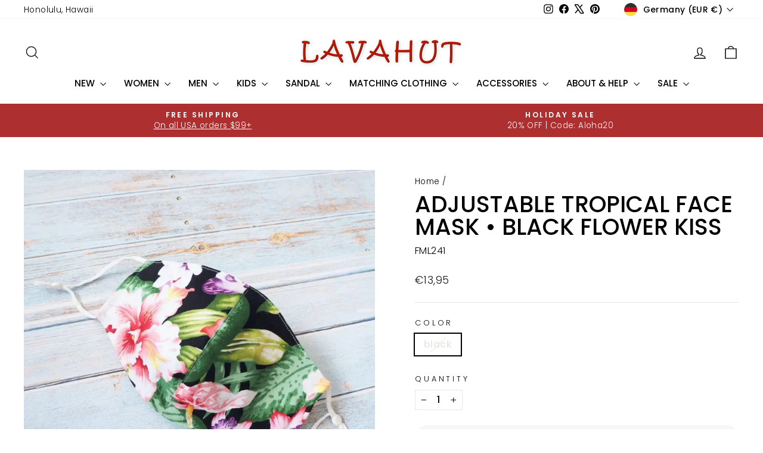

--- FILE ---
content_type: text/html; charset=utf-8
request_url: https://lavahut.com/en-de/products/adjustable-filter-pocket-black-flower-kiss
body_size: 46912
content:
<!doctype html>
<html class="no-js" lang="en" dir="ltr">
<head>
  <meta charset="utf-8">
  <meta http-equiv="X-UA-Compatible" content="IE=edge,chrome=1">
  <meta name="viewport" content="width=device-width,initial-scale=1">
  <meta name="theme-color" content="#111111">
  <link rel="canonical" href="https://lavahut.com/en-de/products/adjustable-filter-pocket-black-flower-kiss">
  <link rel="preconnect" href="https://cdn.shopify.com" crossorigin>
  <link rel="preconnect" href="https://fonts.shopifycdn.com" crossorigin>
  <link rel="dns-prefetch" href="https://productreviews.shopifycdn.com">
  <link rel="dns-prefetch" href="https://ajax.googleapis.com">
  <link rel="dns-prefetch" href="https://maps.googleapis.com">
  <link rel="dns-prefetch" href="https://maps.gstatic.com"><link rel="shortcut icon" href="//lavahut.com/cdn/shop/files/lavahut_favicon_da0d28ed-4d7d-4daa-a793-b2da13e279c2_32x32.png?v=1614293128" type="image/png" /><title>Adjustable Tropical Face Mask Black Flower Kiss
&ndash; Lavahut
</title>
<meta name="description" content="The Adjustable Tropical Face Mask with Black Flower Kiss offers a custom fit, soft fabric, and support for Hawaii&#39;s sewing community, perfect for stylish protection."><meta property="og:site_name" content="Lavahut">
  <meta property="og:url" content="https://lavahut.com/en-de/products/adjustable-filter-pocket-black-flower-kiss">
  <meta property="og:title" content="Adjustable Tropical Face Mask • Black Flower Kiss">
  <meta property="og:type" content="product">
  <meta property="og:description" content="The Adjustable Tropical Face Mask with Black Flower Kiss offers a custom fit, soft fabric, and support for Hawaii&#39;s sewing community, perfect for stylish protection."><meta property="og:image" content="http://lavahut.com/cdn/shop/files/adjustable-tropical-face-mask-black-flower-kiss-lavahut-337.webp?v=1762420794">
    <meta property="og:image:secure_url" content="https://lavahut.com/cdn/shop/files/adjustable-tropical-face-mask-black-flower-kiss-lavahut-337.webp?v=1762420794">
    <meta property="og:image:width" content="1100">
    <meta property="og:image:height" content="1100"><meta name="twitter:site" content="@lavahut">
  <meta name="twitter:card" content="summary_large_image">
  <meta name="twitter:title" content="Adjustable Tropical Face Mask • Black Flower Kiss">
  <meta name="twitter:description" content="The Adjustable Tropical Face Mask with Black Flower Kiss offers a custom fit, soft fabric, and support for Hawaii&#39;s sewing community, perfect for stylish protection.">
<script async crossorigin fetchpriority="high" src="/cdn/shopifycloud/importmap-polyfill/es-modules-shim.2.4.0.js"></script>
<script type="importmap">
{
  "imports": {
    "element.base-media": "//lavahut.com/cdn/shop/t/88/assets/element.base-media.js?v=61305152781971747521764219537",
    "element.image.parallax": "//lavahut.com/cdn/shop/t/88/assets/element.image.parallax.js?v=59188309605188605141764219537",
    "element.model": "//lavahut.com/cdn/shop/t/88/assets/element.model.js?v=104979259955732717291764219538",
    "element.quantity-selector": "//lavahut.com/cdn/shop/t/88/assets/element.quantity-selector.js?v=68208048201360514121764219538",
    "element.text.rte": "//lavahut.com/cdn/shop/t/88/assets/element.text.rte.js?v=28194737298593644281764219538",
    "element.video": "//lavahut.com/cdn/shop/t/88/assets/element.video.js?v=110560105447302630031764219538",
    "is-land": "//lavahut.com/cdn/shop/t/88/assets/is-land.min.js?v=92343381495565747271764219558",
    "util.misc": "//lavahut.com/cdn/shop/t/88/assets/util.misc.js?v=117964846174238173191764219568",
    "util.product-loader": "//lavahut.com/cdn/shop/t/88/assets/util.product-loader.js?v=71947287259713254281764219569",
    "util.resource-loader": "//lavahut.com/cdn/shop/t/88/assets/util.resource-loader.js?v=81301169148003274841764219569",
    "vendor.in-view": "//lavahut.com/cdn/shop/t/88/assets/vendor.in-view.js?v=126891093837844970591764219570"
  }
}
</script><script type="module" src="//lavahut.com/cdn/shop/t/88/assets/is-land.min.js?v=92343381495565747271764219558"></script>
<style data-shopify>@font-face {
  font-family: Poppins;
  font-weight: 500;
  font-style: normal;
  font-display: swap;
  src: url("//lavahut.com/cdn/fonts/poppins/poppins_n5.ad5b4b72b59a00358afc706450c864c3c8323842.woff2") format("woff2"),
       url("//lavahut.com/cdn/fonts/poppins/poppins_n5.33757fdf985af2d24b32fcd84c9a09224d4b2c39.woff") format("woff");
}

  @font-face {
  font-family: Poppins;
  font-weight: 300;
  font-style: normal;
  font-display: swap;
  src: url("//lavahut.com/cdn/fonts/poppins/poppins_n3.05f58335c3209cce17da4f1f1ab324ebe2982441.woff2") format("woff2"),
       url("//lavahut.com/cdn/fonts/poppins/poppins_n3.6971368e1f131d2c8ff8e3a44a36b577fdda3ff5.woff") format("woff");
}


  @font-face {
  font-family: Poppins;
  font-weight: 600;
  font-style: normal;
  font-display: swap;
  src: url("//lavahut.com/cdn/fonts/poppins/poppins_n6.aa29d4918bc243723d56b59572e18228ed0786f6.woff2") format("woff2"),
       url("//lavahut.com/cdn/fonts/poppins/poppins_n6.5f815d845fe073750885d5b7e619ee00e8111208.woff") format("woff");
}

  @font-face {
  font-family: Poppins;
  font-weight: 300;
  font-style: italic;
  font-display: swap;
  src: url("//lavahut.com/cdn/fonts/poppins/poppins_i3.8536b4423050219f608e17f134fe9ea3b01ed890.woff2") format("woff2"),
       url("//lavahut.com/cdn/fonts/poppins/poppins_i3.0f4433ada196bcabf726ed78f8e37e0995762f7f.woff") format("woff");
}

  @font-face {
  font-family: Poppins;
  font-weight: 600;
  font-style: italic;
  font-display: swap;
  src: url("//lavahut.com/cdn/fonts/poppins/poppins_i6.bb8044d6203f492888d626dafda3c2999253e8e9.woff2") format("woff2"),
       url("//lavahut.com/cdn/fonts/poppins/poppins_i6.e233dec1a61b1e7dead9f920159eda42280a02c3.woff") format("woff");
}

</style><link href="//lavahut.com/cdn/shop/t/88/assets/theme.css?v=93626464380700918791764219595" rel="stylesheet" type="text/css" media="all" />
<style data-shopify>:root {
    --typeHeaderPrimary: Poppins;
    --typeHeaderFallback: sans-serif;
    --typeHeaderSize: 45px;
    --typeHeaderWeight: 500;
    --typeHeaderLineHeight: 1;
    --typeHeaderSpacing: 0.0em;

    --typeBasePrimary:Poppins;
    --typeBaseFallback:sans-serif;
    --typeBaseSize: 16px;
    --typeBaseWeight: 300;
    --typeBaseSpacing: 0.025em;
    --typeBaseLineHeight: 1.4;
    --typeBaselineHeightMinus01: 1.3;

    --typeCollectionTitle: 20px;

    --iconWeight: 3px;
    --iconLinecaps: miter;

    
        --buttonRadius: 50px;
    

    --colorGridOverlayOpacity: 0.08;
    --colorAnnouncement: #ae2f2f;
    --colorAnnouncementText: #ffffff;

    --colorBody: #ffffff;
    --colorBodyAlpha05: rgba(255, 255, 255, 0.05);
    --colorBodyDim: #f2f2f2;
    --colorBodyLightDim: #fafafa;
    --colorBodyMediumDim: #f5f5f5;


    --colorBorder: #e8e8e1;

    --colorBtnPrimary: #111111;
    --colorBtnPrimaryLight: #2b2b2b;
    --colorBtnPrimaryDim: #040404;
    --colorBtnPrimaryText: #ffffff;

    --colorCartDot: #ff4f33;

    --colorDrawers: #ffffff;
    --colorDrawersDim: #f2f2f2;
    --colorDrawerBorder: #e8e8e1;
    --colorDrawerText: #000000;
    --colorDrawerTextDark: #000000;
    --colorDrawerButton: #111111;
    --colorDrawerButtonText: #ffffff;

    --colorFooter: #ffffff;
    --colorFooterText: #000000;
    --colorFooterTextAlpha01: #000000;

    --colorGridOverlay: #000000;
    --colorGridOverlayOpacity: 0.1;

    --colorHeaderTextAlpha01: rgba(0, 0, 0, 0.1);

    --colorHeroText: #ffffff;

    --colorSmallImageBg: #ffffff;
    --colorLargeImageBg: #ffffff;

    --colorImageOverlay: #000000;
    --colorImageOverlayOpacity: 0.0;
    --colorImageOverlayTextShadow: 0.0;

    --colorLink: #000000;

    --colorModalBg: rgba(230, 230, 230, 0.6);

    --colorNav: #ffffff;
    --colorNavText: #000000;

    --colorPrice: #1c1d1d;

    --colorSaleTag: #c20000;
    --colorSaleTagText: #ffffff;

    --colorTextBody: #000000;
    --colorTextBodyAlpha015: rgba(0, 0, 0, 0.15);
    --colorTextBodyAlpha005: rgba(0, 0, 0, 0.05);
    --colorTextBodyAlpha008: rgba(0, 0, 0, 0.08);
    --colorTextSavings: #C20000;

    --urlIcoSelect: url(//lavahut.com/cdn/shop/t/88/assets/ico-select.svg);
    --urlIcoSelectFooter: url(//lavahut.com/cdn/shop/t/88/assets/ico-select-footer.svg);
    --urlIcoSelectWhite: url(//lavahut.com/cdn/shop/t/88/assets/ico-select-white.svg);

    --grid-gutter: 17px;
    --drawer-gutter: 20px;

    --sizeChartMargin: 25px 0;
    --sizeChartIconMargin: 5px;

    --newsletterReminderPadding: 40px;

    /*Shop Pay Installments*/
    --color-body-text: #000000;
    --color-body: #ffffff;
    --color-bg: #ffffff;
    }

    .placeholder-content {
    background-image: linear-gradient(100deg, #ffffff 40%, #f7f7f7 63%, #ffffff 79%);
    }</style><script>
    document.documentElement.className = document.documentElement.className.replace('no-js', 'js');

    window.theme = window.theme || {};
    theme.routes = {
      home: "/en-de",
      cart: "/en-de/cart.js",
      cartPage: "/en-de/cart",
      cartAdd: "/en-de/cart/add.js",
      cartChange: "/en-de/cart/change.js",
      search: "/en-de/search",
      predictiveSearch: "/en-de/search/suggest"
    };
    theme.strings = {
      soldOut: "Sold Out",
      unavailable: "Unavailable",
      inStockLabel: "In stock, ready to ship",
      oneStockLabel: "Low stock - [count] item left",
      otherStockLabel: "Low stock - [count] items left",
      willNotShipUntil: "Ready to ship [date]",
      willBeInStockAfter: "Back in stock [date]",
      waitingForStock: "Backordered, shipping soon",
      savePrice: "Save [saved_amount]",
      cartEmpty: "Your cart is currently empty.",
      cartTermsConfirmation: "You must agree with the terms and conditions of sales to check out",
      searchCollections: "Collections",
      searchPages: "Pages",
      searchArticles: "Articles",
      productFrom: "from ",
      maxQuantity: "You can only have [quantity] of [title] in your cart."
    };
    theme.settings = {
      cartType: "page",
      isCustomerTemplate: false,
      moneyFormat: "€{{amount_with_comma_separator}}",
      saveType: "dollar",
      productImageSize: "square",
      productImageCover: true,
      predictiveSearch: true,
      predictiveSearchType: null,
      predictiveSearchVendor: false,
      predictiveSearchPrice: false,
      quickView: true,
      themeName: 'Impulse',
      themeVersion: "8.1.0"
    };
  </script>

  <script>window.performance && window.performance.mark && window.performance.mark('shopify.content_for_header.start');</script><meta name="google-site-verification" content="X6FZWbZe4Jd7843YmZNtvzKLUhQe2tbBFaSActBuY5U">
<meta name="facebook-domain-verification" content="q4qwlbc34ubdmfuflym56nyzkoex3g">
<meta id="shopify-digital-wallet" name="shopify-digital-wallet" content="/8141421/digital_wallets/dialog">
<meta name="shopify-checkout-api-token" content="8ff0ced1622c13c5acb283d63a52f336">
<meta id="in-context-paypal-metadata" data-shop-id="8141421" data-venmo-supported="false" data-environment="production" data-locale="en_US" data-paypal-v4="true" data-currency="EUR">
<link rel="alternate" hreflang="x-default" href="https://lavahut.com/products/adjustable-filter-pocket-black-flower-kiss">
<link rel="alternate" hreflang="en-DE" href="https://lavahut.com/en-de/products/adjustable-filter-pocket-black-flower-kiss">
<link rel="alternate" type="application/json+oembed" href="https://lavahut.com/en-de/products/adjustable-filter-pocket-black-flower-kiss.oembed">
<script async="async" src="/checkouts/internal/preloads.js?locale=en-DE"></script>
<link rel="preconnect" href="https://shop.app" crossorigin="anonymous">
<script async="async" src="https://shop.app/checkouts/internal/preloads.js?locale=en-DE&shop_id=8141421" crossorigin="anonymous"></script>
<script id="apple-pay-shop-capabilities" type="application/json">{"shopId":8141421,"countryCode":"US","currencyCode":"EUR","merchantCapabilities":["supports3DS"],"merchantId":"gid:\/\/shopify\/Shop\/8141421","merchantName":"Lavahut","requiredBillingContactFields":["postalAddress","email","phone"],"requiredShippingContactFields":["postalAddress","email","phone"],"shippingType":"shipping","supportedNetworks":["visa","masterCard","amex","discover","elo","jcb"],"total":{"type":"pending","label":"Lavahut","amount":"1.00"},"shopifyPaymentsEnabled":true,"supportsSubscriptions":true}</script>
<script id="shopify-features" type="application/json">{"accessToken":"8ff0ced1622c13c5acb283d63a52f336","betas":["rich-media-storefront-analytics"],"domain":"lavahut.com","predictiveSearch":true,"shopId":8141421,"locale":"en"}</script>
<script>var Shopify = Shopify || {};
Shopify.shop = "lavahut.myshopify.com";
Shopify.locale = "en";
Shopify.currency = {"active":"EUR","rate":"0.87209612"};
Shopify.country = "DE";
Shopify.theme = {"name":" Lavahut - 8.1 - November 2025","id":135875559518,"schema_name":"Impulse","schema_version":"8.1.0","theme_store_id":857,"role":"main"};
Shopify.theme.handle = "null";
Shopify.theme.style = {"id":null,"handle":null};
Shopify.cdnHost = "lavahut.com/cdn";
Shopify.routes = Shopify.routes || {};
Shopify.routes.root = "/en-de/";</script>
<script type="module">!function(o){(o.Shopify=o.Shopify||{}).modules=!0}(window);</script>
<script>!function(o){function n(){var o=[];function n(){o.push(Array.prototype.slice.apply(arguments))}return n.q=o,n}var t=o.Shopify=o.Shopify||{};t.loadFeatures=n(),t.autoloadFeatures=n()}(window);</script>
<script>
  window.ShopifyPay = window.ShopifyPay || {};
  window.ShopifyPay.apiHost = "shop.app\/pay";
  window.ShopifyPay.redirectState = null;
</script>
<script id="shop-js-analytics" type="application/json">{"pageType":"product"}</script>
<script defer="defer" async type="module" src="//lavahut.com/cdn/shopifycloud/shop-js/modules/v2/client.init-shop-cart-sync_D0dqhulL.en.esm.js"></script>
<script defer="defer" async type="module" src="//lavahut.com/cdn/shopifycloud/shop-js/modules/v2/chunk.common_CpVO7qML.esm.js"></script>
<script type="module">
  await import("//lavahut.com/cdn/shopifycloud/shop-js/modules/v2/client.init-shop-cart-sync_D0dqhulL.en.esm.js");
await import("//lavahut.com/cdn/shopifycloud/shop-js/modules/v2/chunk.common_CpVO7qML.esm.js");

  window.Shopify.SignInWithShop?.initShopCartSync?.({"fedCMEnabled":true,"windoidEnabled":true});

</script>
<script>
  window.Shopify = window.Shopify || {};
  if (!window.Shopify.featureAssets) window.Shopify.featureAssets = {};
  window.Shopify.featureAssets['shop-js'] = {"shop-cart-sync":["modules/v2/client.shop-cart-sync_D9bwt38V.en.esm.js","modules/v2/chunk.common_CpVO7qML.esm.js"],"init-fed-cm":["modules/v2/client.init-fed-cm_BJ8NPuHe.en.esm.js","modules/v2/chunk.common_CpVO7qML.esm.js"],"init-shop-email-lookup-coordinator":["modules/v2/client.init-shop-email-lookup-coordinator_pVrP2-kG.en.esm.js","modules/v2/chunk.common_CpVO7qML.esm.js"],"shop-cash-offers":["modules/v2/client.shop-cash-offers_CNh7FWN-.en.esm.js","modules/v2/chunk.common_CpVO7qML.esm.js","modules/v2/chunk.modal_DKF6x0Jh.esm.js"],"init-shop-cart-sync":["modules/v2/client.init-shop-cart-sync_D0dqhulL.en.esm.js","modules/v2/chunk.common_CpVO7qML.esm.js"],"init-windoid":["modules/v2/client.init-windoid_DaoAelzT.en.esm.js","modules/v2/chunk.common_CpVO7qML.esm.js"],"shop-toast-manager":["modules/v2/client.shop-toast-manager_1DND8Tac.en.esm.js","modules/v2/chunk.common_CpVO7qML.esm.js"],"pay-button":["modules/v2/client.pay-button_CFeQi1r6.en.esm.js","modules/v2/chunk.common_CpVO7qML.esm.js"],"shop-button":["modules/v2/client.shop-button_Ca94MDdQ.en.esm.js","modules/v2/chunk.common_CpVO7qML.esm.js"],"shop-login-button":["modules/v2/client.shop-login-button_DPYNfp1Z.en.esm.js","modules/v2/chunk.common_CpVO7qML.esm.js","modules/v2/chunk.modal_DKF6x0Jh.esm.js"],"avatar":["modules/v2/client.avatar_BTnouDA3.en.esm.js"],"shop-follow-button":["modules/v2/client.shop-follow-button_BMKh4nJE.en.esm.js","modules/v2/chunk.common_CpVO7qML.esm.js","modules/v2/chunk.modal_DKF6x0Jh.esm.js"],"init-customer-accounts-sign-up":["modules/v2/client.init-customer-accounts-sign-up_CJXi5kRN.en.esm.js","modules/v2/client.shop-login-button_DPYNfp1Z.en.esm.js","modules/v2/chunk.common_CpVO7qML.esm.js","modules/v2/chunk.modal_DKF6x0Jh.esm.js"],"init-shop-for-new-customer-accounts":["modules/v2/client.init-shop-for-new-customer-accounts_BoBxkgWu.en.esm.js","modules/v2/client.shop-login-button_DPYNfp1Z.en.esm.js","modules/v2/chunk.common_CpVO7qML.esm.js","modules/v2/chunk.modal_DKF6x0Jh.esm.js"],"init-customer-accounts":["modules/v2/client.init-customer-accounts_DCuDTzpR.en.esm.js","modules/v2/client.shop-login-button_DPYNfp1Z.en.esm.js","modules/v2/chunk.common_CpVO7qML.esm.js","modules/v2/chunk.modal_DKF6x0Jh.esm.js"],"checkout-modal":["modules/v2/client.checkout-modal_U_3e4VxF.en.esm.js","modules/v2/chunk.common_CpVO7qML.esm.js","modules/v2/chunk.modal_DKF6x0Jh.esm.js"],"lead-capture":["modules/v2/client.lead-capture_DEgn0Z8u.en.esm.js","modules/v2/chunk.common_CpVO7qML.esm.js","modules/v2/chunk.modal_DKF6x0Jh.esm.js"],"shop-login":["modules/v2/client.shop-login_CoM5QKZ_.en.esm.js","modules/v2/chunk.common_CpVO7qML.esm.js","modules/v2/chunk.modal_DKF6x0Jh.esm.js"],"payment-terms":["modules/v2/client.payment-terms_BmrqWn8r.en.esm.js","modules/v2/chunk.common_CpVO7qML.esm.js","modules/v2/chunk.modal_DKF6x0Jh.esm.js"]};
</script>
<script>(function() {
  var isLoaded = false;
  function asyncLoad() {
    if (isLoaded) return;
    isLoaded = true;
    var urls = ["https:\/\/cdnig.addons.business\/embed\/cloud\/lavahut\/cziframeagent.js?v=212104101107\u0026token=pNvT222203gx5YGV\u0026shop=lavahut.myshopify.com","https:\/\/cdn.logbase.io\/lb-upsell-wrapper.js?shop=lavahut.myshopify.com","https:\/\/d1o5e9vlirdalo.cloudfront.net\/vfLoader.js?pk=lavahut\u0026e=prod\u0026shop=lavahut.myshopify.com"];
    for (var i = 0; i < urls.length; i++) {
      var s = document.createElement('script');
      s.type = 'text/javascript';
      s.async = true;
      s.src = urls[i];
      var x = document.getElementsByTagName('script')[0];
      x.parentNode.insertBefore(s, x);
    }
  };
  if(window.attachEvent) {
    window.attachEvent('onload', asyncLoad);
  } else {
    window.addEventListener('load', asyncLoad, false);
  }
})();</script>
<script id="__st">var __st={"a":8141421,"offset":-36000,"reqid":"75b8c79c-ccd8-41c0-a074-1a7fb9fee0a6-1765286711","pageurl":"lavahut.com\/en-de\/products\/adjustable-filter-pocket-black-flower-kiss","u":"92edd9e92cc5","p":"product","rtyp":"product","rid":4734510727262};</script>
<script>window.ShopifyPaypalV4VisibilityTracking = true;</script>
<script id="captcha-bootstrap">!function(){'use strict';const t='contact',e='account',n='new_comment',o=[[t,t],['blogs',n],['comments',n],[t,'customer']],c=[[e,'customer_login'],[e,'guest_login'],[e,'recover_customer_password'],[e,'create_customer']],r=t=>t.map((([t,e])=>`form[action*='/${t}']:not([data-nocaptcha='true']) input[name='form_type'][value='${e}']`)).join(','),a=t=>()=>t?[...document.querySelectorAll(t)].map((t=>t.form)):[];function s(){const t=[...o],e=r(t);return a(e)}const i='password',u='form_key',d=['recaptcha-v3-token','g-recaptcha-response','h-captcha-response',i],f=()=>{try{return window.sessionStorage}catch{return}},m='__shopify_v',_=t=>t.elements[u];function p(t,e,n=!1){try{const o=window.sessionStorage,c=JSON.parse(o.getItem(e)),{data:r}=function(t){const{data:e,action:n}=t;return t[m]||n?{data:e,action:n}:{data:t,action:n}}(c);for(const[e,n]of Object.entries(r))t.elements[e]&&(t.elements[e].value=n);n&&o.removeItem(e)}catch(o){console.error('form repopulation failed',{error:o})}}const l='form_type',E='cptcha';function T(t){t.dataset[E]=!0}const w=window,h=w.document,L='Shopify',v='ce_forms',y='captcha';let A=!1;((t,e)=>{const n=(g='f06e6c50-85a8-45c8-87d0-21a2b65856fe',I='https://cdn.shopify.com/shopifycloud/storefront-forms-hcaptcha/ce_storefront_forms_captcha_hcaptcha.v1.5.2.iife.js',D={infoText:'Protected by hCaptcha',privacyText:'Privacy',termsText:'Terms'},(t,e,n)=>{const o=w[L][v],c=o.bindForm;if(c)return c(t,g,e,D).then(n);var r;o.q.push([[t,g,e,D],n]),r=I,A||(h.body.append(Object.assign(h.createElement('script'),{id:'captcha-provider',async:!0,src:r})),A=!0)});var g,I,D;w[L]=w[L]||{},w[L][v]=w[L][v]||{},w[L][v].q=[],w[L][y]=w[L][y]||{},w[L][y].protect=function(t,e){n(t,void 0,e),T(t)},Object.freeze(w[L][y]),function(t,e,n,w,h,L){const[v,y,A,g]=function(t,e,n){const i=e?o:[],u=t?c:[],d=[...i,...u],f=r(d),m=r(i),_=r(d.filter((([t,e])=>n.includes(e))));return[a(f),a(m),a(_),s()]}(w,h,L),I=t=>{const e=t.target;return e instanceof HTMLFormElement?e:e&&e.form},D=t=>v().includes(t);t.addEventListener('submit',(t=>{const e=I(t);if(!e)return;const n=D(e)&&!e.dataset.hcaptchaBound&&!e.dataset.recaptchaBound,o=_(e),c=g().includes(e)&&(!o||!o.value);(n||c)&&t.preventDefault(),c&&!n&&(function(t){try{if(!f())return;!function(t){const e=f();if(!e)return;const n=_(t);if(!n)return;const o=n.value;o&&e.removeItem(o)}(t);const e=Array.from(Array(32),(()=>Math.random().toString(36)[2])).join('');!function(t,e){_(t)||t.append(Object.assign(document.createElement('input'),{type:'hidden',name:u})),t.elements[u].value=e}(t,e),function(t,e){const n=f();if(!n)return;const o=[...t.querySelectorAll(`input[type='${i}']`)].map((({name:t})=>t)),c=[...d,...o],r={};for(const[a,s]of new FormData(t).entries())c.includes(a)||(r[a]=s);n.setItem(e,JSON.stringify({[m]:1,action:t.action,data:r}))}(t,e)}catch(e){console.error('failed to persist form',e)}}(e),e.submit())}));const S=(t,e)=>{t&&!t.dataset[E]&&(n(t,e.some((e=>e===t))),T(t))};for(const o of['focusin','change'])t.addEventListener(o,(t=>{const e=I(t);D(e)&&S(e,y())}));const B=e.get('form_key'),M=e.get(l),P=B&&M;t.addEventListener('DOMContentLoaded',(()=>{const t=y();if(P)for(const e of t)e.elements[l].value===M&&p(e,B);[...new Set([...A(),...v().filter((t=>'true'===t.dataset.shopifyCaptcha))])].forEach((e=>S(e,t)))}))}(h,new URLSearchParams(w.location.search),n,t,e,['guest_login'])})(!0,!0)}();</script>
<script integrity="sha256-52AcMU7V7pcBOXWImdc/TAGTFKeNjmkeM1Pvks/DTgc=" data-source-attribution="shopify.loadfeatures" defer="defer" src="//lavahut.com/cdn/shopifycloud/storefront/assets/storefront/load_feature-81c60534.js" crossorigin="anonymous"></script>
<script crossorigin="anonymous" defer="defer" src="//lavahut.com/cdn/shopifycloud/storefront/assets/shopify_pay/storefront-65b4c6d7.js?v=20250812"></script>
<script data-source-attribution="shopify.dynamic_checkout.dynamic.init">var Shopify=Shopify||{};Shopify.PaymentButton=Shopify.PaymentButton||{isStorefrontPortableWallets:!0,init:function(){window.Shopify.PaymentButton.init=function(){};var t=document.createElement("script");t.src="https://lavahut.com/cdn/shopifycloud/portable-wallets/latest/portable-wallets.en.js",t.type="module",document.head.appendChild(t)}};
</script>
<script data-source-attribution="shopify.dynamic_checkout.buyer_consent">
  function portableWalletsHideBuyerConsent(e){var t=document.getElementById("shopify-buyer-consent"),n=document.getElementById("shopify-subscription-policy-button");t&&n&&(t.classList.add("hidden"),t.setAttribute("aria-hidden","true"),n.removeEventListener("click",e))}function portableWalletsShowBuyerConsent(e){var t=document.getElementById("shopify-buyer-consent"),n=document.getElementById("shopify-subscription-policy-button");t&&n&&(t.classList.remove("hidden"),t.removeAttribute("aria-hidden"),n.addEventListener("click",e))}window.Shopify?.PaymentButton&&(window.Shopify.PaymentButton.hideBuyerConsent=portableWalletsHideBuyerConsent,window.Shopify.PaymentButton.showBuyerConsent=portableWalletsShowBuyerConsent);
</script>
<script data-source-attribution="shopify.dynamic_checkout.cart.bootstrap">document.addEventListener("DOMContentLoaded",(function(){function t(){return document.querySelector("shopify-accelerated-checkout-cart, shopify-accelerated-checkout")}if(t())Shopify.PaymentButton.init();else{new MutationObserver((function(e,n){t()&&(Shopify.PaymentButton.init(),n.disconnect())})).observe(document.body,{childList:!0,subtree:!0})}}));
</script>
<script id='scb4127' type='text/javascript' async='' src='https://lavahut.com/cdn/shopifycloud/privacy-banner/storefront-banner.js'></script><link id="shopify-accelerated-checkout-styles" rel="stylesheet" media="screen" href="https://lavahut.com/cdn/shopifycloud/portable-wallets/latest/accelerated-checkout-backwards-compat.css" crossorigin="anonymous">
<style id="shopify-accelerated-checkout-cart">
        #shopify-buyer-consent {
  margin-top: 1em;
  display: inline-block;
  width: 100%;
}

#shopify-buyer-consent.hidden {
  display: none;
}

#shopify-subscription-policy-button {
  background: none;
  border: none;
  padding: 0;
  text-decoration: underline;
  font-size: inherit;
  cursor: pointer;
}

#shopify-subscription-policy-button::before {
  box-shadow: none;
}

      </style>

<script>window.performance && window.performance.mark && window.performance.mark('shopify.content_for_header.end');</script>

  <style data-shopify>
    :root {
      /* Root Variables */
      /* ========================= */
      --root-color-primary: #000000;
      --color-primary: #000000;
      --root-color-secondary: #ffffff;
      --color-secondary: #ffffff;
      --color-sale-tag: #c20000;
      --color-sale-tag-text: #ffffff;
      --layout-section-padding-block: 3rem;
      --layout-section-padding-inline--md: 40px;
      --layout-section-max-inline-size: 1420px; 


      /* Text */
      /* ========================= */
      
      /* Body Font Styles */
      --element-text-font-family--body: Poppins;
      --element-text-font-family-fallback--body: sans-serif;
      --element-text-font-weight--body: 300;
      --element-text-letter-spacing--body: 0.025em;
      --element-text-text-transform--body: none;

      /* Body Font Sizes */
      --element-text-font-size--body: initial;
      --element-text-font-size--body-xs: 12px;
      --element-text-font-size--body-sm: 14px;
      --element-text-font-size--body-md: 16px;
      --element-text-font-size--body-lg: 18px;
      
      /* Body Line Heights */
      --element-text-line-height--body: 1.4;

      /* Heading Font Styles */
      --element-text-font-family--heading: Poppins;
      --element-text-font-family-fallback--heading: sans-serif;
      --element-text-font-weight--heading: 500;
      --element-text-letter-spacing--heading: 0.0em;
      
      
      --element-text-text-transform--heading: uppercase;
       
      
      
      /* Heading Font Sizes */
      --element-text-font-size--heading-2xl: 61px;
      --element-text-font-size--heading-xl: 45px;
      --element-text-font-size--heading-lg: 39px;
      --element-text-font-size--heading-md: 37px;
      --element-text-font-size--heading-sm: 31px;
      --element-text-font-size--heading-xs: 29px;
      
      /* Heading Line Heights */
      --element-text-line-height--heading: 1;

      /* Buttons */
      /* ========================= */
      
          --element-button-radius: 50px;
      

      --element-button-padding-block: 12px;
      --element-button-text-transform: uppercase;
      --element-button-font-weight: 800;
      --element-button-font-size: max(calc(var(--typeBaseSize) - 4px), 13px);
      --element-button-letter-spacing: .3em;

      /* Base Color Variables */
      --element-button-color-primary: #111111;
      --element-button-color-secondary: #ffffff;
      --element-button-shade-border: 100%;

      /* Hover State Variables */
      --element-button-shade-background--hover: 0%;
      --element-button-shade-border--hover: 100%;

      /* Focus State Variables */
      --element-button-color-focus: var(--color-focus);

      /* Inputs */
      /* ========================= */
      
          --element-icon-radius: 50px;
      

      --element-input-font-size: var(--element-text-font-size--body-sm);
      --element-input-box-shadow-shade: 100%;

      /* Hover State Variables */
      --element-input-background-shade--hover: 0%;
      --element-input-box-shadow-spread-radius--hover: 1px;
    }

    @media only screen and (max-width: 768px) {
      :root {
        --element-button-font-size: max(calc(var(--typeBaseSize) - 5px), 11px);
      }
    }

    .element-radio {
        &:has(input[type='radio']:checked) {
          --element-button-color: var(--element-button-color-secondary);
        }
    }

    /* ATC Button Overrides */
    /* ========================= */

    .element-button[type="submit"],
    .element-button[type="submit"] .element-text,
    .element-button--shopify-payment-wrapper button {
      --element-button-padding-block: 13px;
      --element-button-padding-inline: 20px;
      --element-button-line-height: 1.42;
      --_font-size--body-md: var(--element-button-font-size);

      line-height: 1.42 !important;
    }

    /* When dynamic checkout is enabled */
    product-form:has(.element-button--shopify-payment-wrapper) {
      --element-button-color: #000000;

      .element-button[type="submit"],
      .element-button--shopify-payment-wrapper button {
        min-height: 50px !important;
      }

      .shopify-payment-button {
        margin: 0;
      }
    }

    /* Hover animation for non-angled buttons */
    body:not([data-button_style='angled']) .element-button[type="submit"] {
      position: relative;
      overflow: hidden;

      &:after {
        content: '';
        position: absolute;
        top: 0;
        left: 150%;
        width: 200%;
        height: 100%;
        transform: skewX(-20deg);
        background-image: linear-gradient(to right,transparent, rgba(255,255,255,.25),transparent);
      }

      &:hover:after {
        animation: shine 0.75s cubic-bezier(0.01, 0.56, 1, 1);
      }
    }

    /* ANGLED STYLE - ATC Button Overrides */
    /* ========================= */
    
    [data-button_style='angled'] {
      --element-button-shade-background--active: var(--element-button-shade-background);
      --element-button-shade-border--active: var(--element-button-shade-border);

      .element-button[type="submit"] {
        --_box-shadow: none;

        position: relative;
        max-width: 94%;
        border-top: 1px solid #111111;
        border-bottom: 1px solid #111111;
        
        &:before,
        &:after {
          content: '';
          position: absolute;
          display: block;
          top: -1px;
          bottom: -1px;
          width: 20px;
          transform: skewX(-12deg);
          background-color: #111111;
        }
        
        &:before {
          left: -6px;
        }
        
        &:after {
          right: -6px;
        }
      }

      /* When dynamic checkout is enabled */
      product-form:has(.element-button--shopify-payment-wrapper) {
        .element-button[type="submit"]:before,
        .element-button[type="submit"]:after {
          background-color: color-mix(in srgb,var(--_color-text) var(--_shade-background),var(--_color-background));
          border-top: 1px solid #111111;
          border-bottom: 1px solid #111111;
        }

        .element-button[type="submit"]:before {
          border-left: 1px solid #111111;
        }
        
        .element-button[type="submit"]:after {
          border-right: 1px solid #111111;
        }
      }

      .element-button--shopify-payment-wrapper {
        --_color-background: #111111;

        button:hover,
        button:before,
        button:after {
          background-color: color-mix(in srgb,var(--_color-text) var(--_shade-background),var(--_color-background)) !important;
        }

        button:not(button:focus-visible) {
          box-shadow: none !important;
        }
      }
    }
  </style>

  <script src="//lavahut.com/cdn/shop/t/88/assets/vendor-scripts-v11.js" defer="defer"></script><link rel="stylesheet" href="//lavahut.com/cdn/shop/t/88/assets/country-flags.css"><script src="//lavahut.com/cdn/shop/t/88/assets/theme.js?v=22325264162658116151764219568" defer="defer"></script>






  
<!-- BEGIN app block: shopify://apps/seo-king/blocks/seo-king-robots-preview-image/4aa30173-495d-4e49-b377-c5ee4024262f --><meta name="robots" content="max-image-preview:large">


<!-- END app block --><!-- BEGIN app block: shopify://apps/seo-king/blocks/seo-king-jsonld-products/4aa30173-495d-4e49-b377-c5ee4024262f -->

	
    <script type="application/ld+json">[{"@context":"https://schema.org/","@type":"Product","productID":"4734510727262","mainEntityOfPage":"https://lavahut.com/products/adjustable-filter-pocket-black-flower-kiss","name":"Adjustable Tropical Face Mask • Black Flower Kiss","description":"Want that custom fit? Our fashion face mask not vibes with tropic chic and features adjustable ear loops so you can get that special comfy fit. Slide ear loop beads to desirable length. Soft &amp; washable, keep an extra face mask in your pocket or purse for whenever you want protection. Designed &amp; sewn locally in honolulu.","brand":{"@type":"Brand","name":"Lavahut"},"audience":{"@type":"PeopleAudience"},"aggregateRating":{"@type":"aggregateRating","bestRating":"5","worstRating":"1","ratingCount":"42","ratingValue":"5"},"review":null,"category":"Medical Masks","sku":"fml241","mpn":"fml241","color":"black","image":[{"@type":"ImageObject","contentUrl":"https://cdn.shopify.com/s/files/1/0814/1421/files/adjustable-tropical-face-mask-black-flower-kiss-lavahut-337.webp","caption":"Adjustable Tropical Face Mask • Black Flower Kiss - Made in Hawaii","author":{"@type":"Organization","name":"Lavahut"},"width":{"@type":"QuantitativeValue","value":1100,"unitCode":"PIX"},"height":{"@type":"QuantitativeValue","value":1100,"unitCode":"PIX"},"thumbnail":"https://cdn.shopify.com/s/files/1/0814/1421/files/adjustable-tropical-face-mask-black-flower-kiss-lavahut-337_300x.webp"},{"@type":"ImageObject","contentUrl":"https://cdn.shopify.com/s/files/1/0814/1421/files/adjustable-tropical-face-mask-black-flower-kiss-lavahut-810.webp","caption":"Adjustable Tropical Face Mask • Black Flower Kiss - Made in Hawaii","author":{"@type":"Organization","name":"Lavahut"},"width":{"@type":"QuantitativeValue","value":1100,"unitCode":"PIX"},"height":{"@type":"QuantitativeValue","value":1100,"unitCode":"PIX"},"thumbnail":"https://cdn.shopify.com/s/files/1/0814/1421/files/adjustable-tropical-face-mask-black-flower-kiss-lavahut-810_300x.webp"},{"@type":"ImageObject","contentUrl":"https://cdn.shopify.com/s/files/1/0814/1421/files/adjustable-tropical-face-mask-black-flower-kiss-lavahut-752.webp","caption":"Adjustable Tropical Face Mask • Black Flower Kiss - Made in Hawaii","author":{"@type":"Organization","name":"Lavahut"},"width":{"@type":"QuantitativeValue","value":1100,"unitCode":"PIX"},"height":{"@type":"QuantitativeValue","value":1100,"unitCode":"PIX"},"thumbnail":"https://cdn.shopify.com/s/files/1/0814/1421/files/adjustable-tropical-face-mask-black-flower-kiss-lavahut-752_300x.webp"},{"@type":"ImageObject","contentUrl":"https://cdn.shopify.com/s/files/1/0814/1421/files/adjustable-tropical-face-mask-black-flower-kiss-lavahut-738.webp","caption":"Adjustable Tropical Face Mask • Black Flower Kiss - Made in Hawaii","author":{"@type":"Organization","name":"Lavahut"},"width":{"@type":"QuantitativeValue","value":1100,"unitCode":"PIX"},"height":{"@type":"QuantitativeValue","value":1100,"unitCode":"PIX"},"thumbnail":"https://cdn.shopify.com/s/files/1/0814/1421/files/adjustable-tropical-face-mask-black-flower-kiss-lavahut-738_300x.webp"}],"weight":{"@type":"QuantitativeValue","unitCode":"ONZ","value":"1"},"offers":{"@type":"Offer","url":"https://lavahut.com/products/adjustable-filter-pocket-black-flower-kiss","priceValidUntil":"2030-12-31","priceCurrency":"USD","price":16,"itemCondition":"https://schema.org/NewCondition","seller":{"@type":"Organization","url":"https://lavahut.com","name":"Lavahut"},"availability":"https://schema.org/InStock","areaServed":"Worldwide","shippingDetails":[{"@id":"#shipping_details_1_psk"},{"@id":"#shipping_details_2_psk"},{"@id":"#shipping_details_3_psk"},{"@id":"#shipping_details_4_psk"},{"@id":"#shipping_details_5_psk"},{"@id":"#shipping_details_6_psk"},{"@id":"#shipping_details_7_psk"}],"hasMerchantReturnPolicy":{"@id":"#return_policy_psk"}}},{"@context":"https://schema.org/","@type":"MerchantReturnPolicy","@id":"#return_policy_psk","merchantReturnLink":"https://lavahut.com/policies/refund-policy","url":"https://lavahut.com/policies/refund-policy","returnPolicyCategory":"https://schema.org/MerchantReturnFiniteReturnWindow","applicableCountry":["US","JP","CA","FR","DE","GR","IT","NL","NO","ES","SE","GB","AT","HR","CZ","RO","AU","PH","VN","TH","AE"],"merchantReturnDays":30,"returnMethod":"https://schema.org/ReturnByMail","returnFees":"https://schema.org/ReturnFeesCustomerResponsibility","refundType":"https://schema.org/FullRefund"},{"@id":"#shipping_details_1_psk","@context":"https://schema.org/","@type":"OfferShippingDetails","shippingDestination":[{"@type":"DefinedRegion","addressCountry":"US"}],"shippingRate":{"@type":"MonetaryAmount","value":"0.00","currency":"USD"}},{"@id":"#shipping_details_2_psk","@context":"https://schema.org/","@type":"OfferShippingDetails","shippingDestination":[{"@type":"DefinedRegion","addressCountry":"JP"}],"shippingRate":{"@type":"MonetaryAmount","value":"66.00","currency":"USD"}},{"@id":"#shipping_details_3_psk","@context":"https://schema.org/","@type":"OfferShippingDetails","shippingDestination":[{"@type":"DefinedRegion","addressCountry":"CA"}],"shippingRate":{"@type":"MonetaryAmount","value":"50.00","currency":"USD"}},{"@id":"#shipping_details_4_psk","@context":"https://schema.org/","@type":"OfferShippingDetails","shippingDestination":[{"@type":"DefinedRegion","addressCountry":"FR"},{"@type":"DefinedRegion","addressCountry":"DE"},{"@type":"DefinedRegion","addressCountry":"GR"},{"@type":"DefinedRegion","addressCountry":"IT"},{"@type":"DefinedRegion","addressCountry":"NL"},{"@type":"DefinedRegion","addressCountry":"NO"},{"@type":"DefinedRegion","addressCountry":"ES"},{"@type":"DefinedRegion","addressCountry":"SE"},{"@type":"DefinedRegion","addressCountry":"GB"},{"@type":"DefinedRegion","addressCountry":"AT"},{"@type":"DefinedRegion","addressCountry":"HR"},{"@type":"DefinedRegion","addressCountry":"CZ"},{"@type":"DefinedRegion","addressCountry":"RO"}],"shippingRate":{"@type":"MonetaryAmount","value":"55.00","currency":"USD"}},{"@id":"#shipping_details_5_psk","@context":"https://schema.org/","@type":"OfferShippingDetails","shippingDestination":[{"@type":"DefinedRegion","addressCountry":"AU"}],"shippingRate":{"@type":"MonetaryAmount","value":"75.00","currency":"USD"}},{"@id":"#shipping_details_6_psk","@context":"https://schema.org/","@type":"OfferShippingDetails","shippingDestination":[{"@type":"DefinedRegion","addressCountry":"PH"},{"@type":"DefinedRegion","addressCountry":"VN"},{"@type":"DefinedRegion","addressCountry":"TH"}],"shippingRate":{"@type":"MonetaryAmount","value":"18.00","currency":"USD"}},{"@id":"#shipping_details_7_psk","@context":"https://schema.org/","@type":"OfferShippingDetails","shippingDestination":[{"@type":"DefinedRegion","addressCountry":"AE"}],"shippingRate":{"@type":"MonetaryAmount","value":"28.00","currency":"USD"}}]</script>



<!-- END app block --><!-- BEGIN app block: shopify://apps/seo-king/blocks/seo-king-jsonld-faqpage/4aa30173-495d-4e49-b377-c5ee4024262f -->
    
	



<!-- END app block --><!-- BEGIN app block: shopify://apps/seo-king/blocks/seo-king-blacklist-js/4aa30173-495d-4e49-b377-c5ee4024262f -->



	<script type="text/javascript">
		document.addEventListener('DOMContentLoaded', function() {
			
			!function(t){var e=["cdnig.addons.business\/embed\/cloud\/lavahut\/cziframeagent.js","cdn.logbase.io\/lb-upsell-wrapper.js","d1o5e9vlirdalo.cloudfront.net\/vfLoader.js"],r=e,n=new Map;function c(t){var e=!1;return n.forEach((function(r,c){t.includes(c)&&(n.set(c,r+1),e=!0)})),e}function o(){for(let t of n.values())if(0===t)return!1;return!0}r.forEach((function(t){n.set(t,0)}));var i=!1;function u(){i||(document.createElement=t,i=!0)}document.createElement=function(e){var r=t.call(document,e);if("script"===e.toLowerCase()){var n="",i=Object.getOwnPropertyDescriptor(r,"src");if(!i||i.configurable)Object.defineProperty(r,"src",{configurable:!0,enumerable:!0,set:function(t){"string"==typeof t&&(c(t)?(n=t,o()&&u()):(n=t,Element.prototype.setAttribute.call(this,"src",t)))},get:function(){return n}});else{var s=r.setAttribute,l=r.getAttribute;r.setAttribute=function(t,e){"src"===t.toLowerCase()&&"string"==typeof e?c(e)?(n=e,o()&&u()):(n=e,s.call(this,t,e)):s.call(this,t,e)},r.getAttribute=function(t){return"src"===t.toLowerCase()?n:l.call(this,t)}}}return r};setTimeout((function(){u()}),1400)}(document.createElement);

		});
	</script>


<!-- END app block --><!-- BEGIN app block: shopify://apps/seo-king/blocks/seo-king-jsonld-organization/4aa30173-495d-4e49-b377-c5ee4024262f -->

<script type="application/ld+json">
  {
    "@context": "https://schema.org/",
    "@type": "Organization",
    "url": "https://lavahut.com/",
	"@id": "https://lavahut.com/#organization",
    "name": "Lavahut",
      "logo": "https://lavahut.com/cdn/shop/files/lavahut_logo_circle1_b49163ca-e4ae-4b66-866a-9cdc5dba78af.png?v=1674105871&width=500",
      "image": "https://lavahut.com/cdn/shop/files/lavahut_logo_circle1_b49163ca-e4ae-4b66-866a-9cdc5dba78af.png?v=1674105871&width=500","slogan": "Hawaiian Clothing Made in Hawaii",
    "hasMerchantReturnPolicy": {
      "@type": "MerchantReturnPolicy",
      "merchantReturnLink": "https:\/\/lavahut.com\/policies\/refund-policy",
	  "url": "https:\/\/lavahut.com\/policies\/refund-policy",
	  "returnPolicyCountry": "US",
	  "applicableCountry": ["US","GB","JP","DE","FR","CA","BR","AU","ES","IT","NL","SE","NO","HR","EE","AT","SA","AE","ZA","CZ","IL","AR","CL","CO","GR","RO","PE"],
	  "merchantReturnDays": 30,
      "refundType": "https://schema.org/FullRefund",
      "returnFees": "https://schema.org/ReturnFeesCustomerResponsibility",
	  "returnMethod": "https://schema.org/ReturnByMail",
	  "returnPolicyCategory": "https://schema.org/MerchantReturnFiniteReturnWindow"
    },"description": "Shop authentic Hawaiian dresses, Aloha shirts, matching family outfits and Pali Hawaii sandals – all made in Hawaiʻi since 1999. ","sameAs": ["https://twitter.com/lavahut","https://www.facebook.com/lavahut","https://www.pinterest.com/lavahut","https://instagram.com/lavahut"]
  }
</script>




<!-- END app block --><!-- BEGIN app block: shopify://apps/seo-king/blocks/seo-king-prerender-links/4aa30173-495d-4e49-b377-c5ee4024262f --><script type="text/javascript">
	var prerenderLinkElement=document.createElement("link");prerenderLinkElement.rel="prerender";var prerender_loading=!1,excludePatterns=["/cart/","/checkout/","/account/"];function prerenderLinkSK(e){prerender_loading||isExcludedSK(e)||(prerender_loading=!0,prerenderLinkElement.href=e,document.head.appendChild(prerenderLinkElement),prerenderLinkElement.onload=function(){prerender_loading=!1},prerenderLinkElement.onerror=function(){prerender_loading=!1},setTimeout(function(){prerender_loading&&(prerender_loading=!1)},2e3))}function isExcludedSK(e){if(-1===e.indexOf(window.location.hostname))return!0;for(var r=0;r<excludePatterns.length;r++)if(-1!==e.indexOf(excludePatterns[r]))return!0;return!1}document.addEventListener("DOMContentLoaded",function(){for(var e=document.getElementsByTagName("a"),r=0;r<e.length;r++){var n=e[r],t=n.getAttribute("href");if(t&&!t.startsWith("javascript:")&&!t.startsWith("mailto:")&&!t.startsWith("tel:")&&!t.startsWith("#")){var i=n.getAttribute("onmouseover");i?n.setAttribute("onmouseover",i+"; prerenderLinkSK(this.href);"):n.setAttribute("onmouseover","prerenderLinkSK(this.href);")}}});
</script>


<!-- END app block --><!-- BEGIN app block: shopify://apps/seo-king/blocks/seo-king-jsonld-breadcrumb/4aa30173-495d-4e49-b377-c5ee4024262f --><script type="application/ld+json">
		{
			"@context": "https://schema.org/",
			"@type": "BreadcrumbList",
			"name": "Lavahut Breadcrumbs",
			"itemListElement": [{
					"@type": "ListItem",
					"position": 1,
					"item": {
						"@type": "WebPage",
						"@id": "https://lavahut.com/",
						"name": "Lavahut",
						"url": "https://lavahut.com/"
					}
				},{
					"@type": "ListItem",
					"position": 2,
					"item": {
						"@type": "WebPage",
						"@id": "https://lavahut.com/collections",
						"name": "Collections",
						"url": "https://lavahut.com/collections"
					}
				},{
					"@type": "ListItem",
					"position": 3,
					"item": {
						"@type": "WebPage",
						"@id": "https://lavahut.com/en-de/collections/lavahut-face-mask",
						"name": "LAVAHUT Face Mask",
						"url": "https://lavahut.com/en-de/collections/lavahut-face-mask"
					}
				},{
				"@type": "ListItem",
				"position": 4,
				"item": {
					"@type": "WebPage",
					"@id": "https://lavahut.com/en-de/products/adjustable-filter-pocket-black-flower-kiss",
					"name": "Adjustable Tropical Face Mask Black Flower Kiss",
					"url": "https://lavahut.com/en-de/products/adjustable-filter-pocket-black-flower-kiss"
				}
			}

		]
	}
	</script><!-- END app block --><!-- BEGIN app block: shopify://apps/cozy-image-gallery/blocks/Cozy_Image_Gallery_1.0.0/9808695d-eb84-434d-80d6-cfbcef2d7548 --><script src="https://cdnig.addons.business/embed/cloud/lavahut/cziframeagent.js?v=212104101043&token=XeVm211712iMewlO&shop=lavahut.myshopify.com"></script>



<!-- END app block --><script src="https://cdn.shopify.com/extensions/019b0193-847f-7e5e-b591-bd13be2b0086/lb-upsell-216/assets/lb-selleasy.js" type="text/javascript" defer="defer"></script>
<link href="https://monorail-edge.shopifysvc.com" rel="dns-prefetch">
<script>(function(){if ("sendBeacon" in navigator && "performance" in window) {try {var session_token_from_headers = performance.getEntriesByType('navigation')[0].serverTiming.find(x => x.name == '_s').description;} catch {var session_token_from_headers = undefined;}var session_cookie_matches = document.cookie.match(/_shopify_s=([^;]*)/);var session_token_from_cookie = session_cookie_matches && session_cookie_matches.length === 2 ? session_cookie_matches[1] : "";var session_token = session_token_from_headers || session_token_from_cookie || "";function handle_abandonment_event(e) {var entries = performance.getEntries().filter(function(entry) {return /monorail-edge.shopifysvc.com/.test(entry.name);});if (!window.abandonment_tracked && entries.length === 0) {window.abandonment_tracked = true;var currentMs = Date.now();var navigation_start = performance.timing.navigationStart;var payload = {shop_id: 8141421,url: window.location.href,navigation_start,duration: currentMs - navigation_start,session_token,page_type: "product"};window.navigator.sendBeacon("https://monorail-edge.shopifysvc.com/v1/produce", JSON.stringify({schema_id: "online_store_buyer_site_abandonment/1.1",payload: payload,metadata: {event_created_at_ms: currentMs,event_sent_at_ms: currentMs}}));}}window.addEventListener('pagehide', handle_abandonment_event);}}());</script>
<script id="web-pixels-manager-setup">(function e(e,d,r,n,o){if(void 0===o&&(o={}),!Boolean(null===(a=null===(i=window.Shopify)||void 0===i?void 0:i.analytics)||void 0===a?void 0:a.replayQueue)){var i,a;window.Shopify=window.Shopify||{};var t=window.Shopify;t.analytics=t.analytics||{};var s=t.analytics;s.replayQueue=[],s.publish=function(e,d,r){return s.replayQueue.push([e,d,r]),!0};try{self.performance.mark("wpm:start")}catch(e){}var l=function(){var e={modern:/Edge?\/(1{2}[4-9]|1[2-9]\d|[2-9]\d{2}|\d{4,})\.\d+(\.\d+|)|Firefox\/(1{2}[4-9]|1[2-9]\d|[2-9]\d{2}|\d{4,})\.\d+(\.\d+|)|Chrom(ium|e)\/(9{2}|\d{3,})\.\d+(\.\d+|)|(Maci|X1{2}).+ Version\/(15\.\d+|(1[6-9]|[2-9]\d|\d{3,})\.\d+)([,.]\d+|)( \(\w+\)|)( Mobile\/\w+|) Safari\/|Chrome.+OPR\/(9{2}|\d{3,})\.\d+\.\d+|(CPU[ +]OS|iPhone[ +]OS|CPU[ +]iPhone|CPU IPhone OS|CPU iPad OS)[ +]+(15[._]\d+|(1[6-9]|[2-9]\d|\d{3,})[._]\d+)([._]\d+|)|Android:?[ /-](13[3-9]|1[4-9]\d|[2-9]\d{2}|\d{4,})(\.\d+|)(\.\d+|)|Android.+Firefox\/(13[5-9]|1[4-9]\d|[2-9]\d{2}|\d{4,})\.\d+(\.\d+|)|Android.+Chrom(ium|e)\/(13[3-9]|1[4-9]\d|[2-9]\d{2}|\d{4,})\.\d+(\.\d+|)|SamsungBrowser\/([2-9]\d|\d{3,})\.\d+/,legacy:/Edge?\/(1[6-9]|[2-9]\d|\d{3,})\.\d+(\.\d+|)|Firefox\/(5[4-9]|[6-9]\d|\d{3,})\.\d+(\.\d+|)|Chrom(ium|e)\/(5[1-9]|[6-9]\d|\d{3,})\.\d+(\.\d+|)([\d.]+$|.*Safari\/(?![\d.]+ Edge\/[\d.]+$))|(Maci|X1{2}).+ Version\/(10\.\d+|(1[1-9]|[2-9]\d|\d{3,})\.\d+)([,.]\d+|)( \(\w+\)|)( Mobile\/\w+|) Safari\/|Chrome.+OPR\/(3[89]|[4-9]\d|\d{3,})\.\d+\.\d+|(CPU[ +]OS|iPhone[ +]OS|CPU[ +]iPhone|CPU IPhone OS|CPU iPad OS)[ +]+(10[._]\d+|(1[1-9]|[2-9]\d|\d{3,})[._]\d+)([._]\d+|)|Android:?[ /-](13[3-9]|1[4-9]\d|[2-9]\d{2}|\d{4,})(\.\d+|)(\.\d+|)|Mobile Safari.+OPR\/([89]\d|\d{3,})\.\d+\.\d+|Android.+Firefox\/(13[5-9]|1[4-9]\d|[2-9]\d{2}|\d{4,})\.\d+(\.\d+|)|Android.+Chrom(ium|e)\/(13[3-9]|1[4-9]\d|[2-9]\d{2}|\d{4,})\.\d+(\.\d+|)|Android.+(UC? ?Browser|UCWEB|U3)[ /]?(15\.([5-9]|\d{2,})|(1[6-9]|[2-9]\d|\d{3,})\.\d+)\.\d+|SamsungBrowser\/(5\.\d+|([6-9]|\d{2,})\.\d+)|Android.+MQ{2}Browser\/(14(\.(9|\d{2,})|)|(1[5-9]|[2-9]\d|\d{3,})(\.\d+|))(\.\d+|)|K[Aa][Ii]OS\/(3\.\d+|([4-9]|\d{2,})\.\d+)(\.\d+|)/},d=e.modern,r=e.legacy,n=navigator.userAgent;return n.match(d)?"modern":n.match(r)?"legacy":"unknown"}(),u="modern"===l?"modern":"legacy",c=(null!=n?n:{modern:"",legacy:""})[u],f=function(e){return[e.baseUrl,"/wpm","/b",e.hashVersion,"modern"===e.buildTarget?"m":"l",".js"].join("")}({baseUrl:d,hashVersion:r,buildTarget:u}),m=function(e){var d=e.version,r=e.bundleTarget,n=e.surface,o=e.pageUrl,i=e.monorailEndpoint;return{emit:function(e){var a=e.status,t=e.errorMsg,s=(new Date).getTime(),l=JSON.stringify({metadata:{event_sent_at_ms:s},events:[{schema_id:"web_pixels_manager_load/3.1",payload:{version:d,bundle_target:r,page_url:o,status:a,surface:n,error_msg:t},metadata:{event_created_at_ms:s}}]});if(!i)return console&&console.warn&&console.warn("[Web Pixels Manager] No Monorail endpoint provided, skipping logging."),!1;try{return self.navigator.sendBeacon.bind(self.navigator)(i,l)}catch(e){}var u=new XMLHttpRequest;try{return u.open("POST",i,!0),u.setRequestHeader("Content-Type","text/plain"),u.send(l),!0}catch(e){return console&&console.warn&&console.warn("[Web Pixels Manager] Got an unhandled error while logging to Monorail."),!1}}}}({version:r,bundleTarget:l,surface:e.surface,pageUrl:self.location.href,monorailEndpoint:e.monorailEndpoint});try{o.browserTarget=l,function(e){var d=e.src,r=e.async,n=void 0===r||r,o=e.onload,i=e.onerror,a=e.sri,t=e.scriptDataAttributes,s=void 0===t?{}:t,l=document.createElement("script"),u=document.querySelector("head"),c=document.querySelector("body");if(l.async=n,l.src=d,a&&(l.integrity=a,l.crossOrigin="anonymous"),s)for(var f in s)if(Object.prototype.hasOwnProperty.call(s,f))try{l.dataset[f]=s[f]}catch(e){}if(o&&l.addEventListener("load",o),i&&l.addEventListener("error",i),u)u.appendChild(l);else{if(!c)throw new Error("Did not find a head or body element to append the script");c.appendChild(l)}}({src:f,async:!0,onload:function(){if(!function(){var e,d;return Boolean(null===(d=null===(e=window.Shopify)||void 0===e?void 0:e.analytics)||void 0===d?void 0:d.initialized)}()){var d=window.webPixelsManager.init(e)||void 0;if(d){var r=window.Shopify.analytics;r.replayQueue.forEach((function(e){var r=e[0],n=e[1],o=e[2];d.publishCustomEvent(r,n,o)})),r.replayQueue=[],r.publish=d.publishCustomEvent,r.visitor=d.visitor,r.initialized=!0}}},onerror:function(){return m.emit({status:"failed",errorMsg:"".concat(f," has failed to load")})},sri:function(e){var d=/^sha384-[A-Za-z0-9+/=]+$/;return"string"==typeof e&&d.test(e)}(c)?c:"",scriptDataAttributes:o}),m.emit({status:"loading"})}catch(e){m.emit({status:"failed",errorMsg:(null==e?void 0:e.message)||"Unknown error"})}}})({shopId: 8141421,storefrontBaseUrl: "https://lavahut.com",extensionsBaseUrl: "https://extensions.shopifycdn.com/cdn/shopifycloud/web-pixels-manager",monorailEndpoint: "https://monorail-edge.shopifysvc.com/unstable/produce_batch",surface: "storefront-renderer",enabledBetaFlags: ["2dca8a86"],webPixelsConfigList: [{"id":"342622302","configuration":"{\"config\":\"{\\\"pixel_id\\\":\\\"G-BG4GYKX44F\\\",\\\"target_country\\\":\\\"US\\\",\\\"gtag_events\\\":[{\\\"type\\\":\\\"begin_checkout\\\",\\\"action_label\\\":[\\\"G-BG4GYKX44F\\\",\\\"AW-952423456\\\/esRoCPrJz4kBEKCok8YD\\\"]},{\\\"type\\\":\\\"search\\\",\\\"action_label\\\":[\\\"G-BG4GYKX44F\\\",\\\"AW-952423456\\\/aNPoCP3Jz4kBEKCok8YD\\\"]},{\\\"type\\\":\\\"view_item\\\",\\\"action_label\\\":[\\\"G-BG4GYKX44F\\\",\\\"AW-952423456\\\/t_y4CPTJz4kBEKCok8YD\\\",\\\"MC-XEFYMEWJKL\\\"]},{\\\"type\\\":\\\"purchase\\\",\\\"action_label\\\":[\\\"G-BG4GYKX44F\\\",\\\"AW-952423456\\\/jTU3CPHJz4kBEKCok8YD\\\",\\\"MC-XEFYMEWJKL\\\"]},{\\\"type\\\":\\\"page_view\\\",\\\"action_label\\\":[\\\"G-BG4GYKX44F\\\",\\\"AW-952423456\\\/o-5ZCO7Jz4kBEKCok8YD\\\",\\\"MC-XEFYMEWJKL\\\"]},{\\\"type\\\":\\\"add_payment_info\\\",\\\"action_label\\\":[\\\"G-BG4GYKX44F\\\",\\\"AW-952423456\\\/dTJ5CIDKz4kBEKCok8YD\\\"]},{\\\"type\\\":\\\"add_to_cart\\\",\\\"action_label\\\":[\\\"G-BG4GYKX44F\\\",\\\"AW-952423456\\\/EHYZCPfJz4kBEKCok8YD\\\"]}],\\\"enable_monitoring_mode\\\":false}\"}","eventPayloadVersion":"v1","runtimeContext":"OPEN","scriptVersion":"b2a88bafab3e21179ed38636efcd8a93","type":"APP","apiClientId":1780363,"privacyPurposes":[],"dataSharingAdjustments":{"protectedCustomerApprovalScopes":["read_customer_address","read_customer_email","read_customer_name","read_customer_personal_data","read_customer_phone"]}},{"id":"296714334","configuration":"{\"pixelCode\":\"C6P9IE5MTNITSJIULSQG\"}","eventPayloadVersion":"v1","runtimeContext":"STRICT","scriptVersion":"22e92c2ad45662f435e4801458fb78cc","type":"APP","apiClientId":4383523,"privacyPurposes":["ANALYTICS","MARKETING","SALE_OF_DATA"],"dataSharingAdjustments":{"protectedCustomerApprovalScopes":["read_customer_address","read_customer_email","read_customer_name","read_customer_personal_data","read_customer_phone"]}},{"id":"291799134","configuration":"{\"accountID\":\"selleasy-metrics-track\"}","eventPayloadVersion":"v1","runtimeContext":"STRICT","scriptVersion":"5aac1f99a8ca74af74cea751ede503d2","type":"APP","apiClientId":5519923,"privacyPurposes":[],"dataSharingAdjustments":{"protectedCustomerApprovalScopes":["read_customer_email","read_customer_name","read_customer_personal_data"]}},{"id":"172130398","configuration":"{\"pixel_id\":\"1816768708499654\",\"pixel_type\":\"facebook_pixel\",\"metaapp_system_user_token\":\"-\"}","eventPayloadVersion":"v1","runtimeContext":"OPEN","scriptVersion":"ca16bc87fe92b6042fbaa3acc2fbdaa6","type":"APP","apiClientId":2329312,"privacyPurposes":["ANALYTICS","MARKETING","SALE_OF_DATA"],"dataSharingAdjustments":{"protectedCustomerApprovalScopes":["read_customer_address","read_customer_email","read_customer_name","read_customer_personal_data","read_customer_phone"]}},{"id":"44564574","configuration":"{\"tagID\":\"2618273608103\"}","eventPayloadVersion":"v1","runtimeContext":"STRICT","scriptVersion":"18031546ee651571ed29edbe71a3550b","type":"APP","apiClientId":3009811,"privacyPurposes":["ANALYTICS","MARKETING","SALE_OF_DATA"],"dataSharingAdjustments":{"protectedCustomerApprovalScopes":["read_customer_address","read_customer_email","read_customer_name","read_customer_personal_data","read_customer_phone"]}},{"id":"shopify-app-pixel","configuration":"{}","eventPayloadVersion":"v1","runtimeContext":"STRICT","scriptVersion":"0450","apiClientId":"shopify-pixel","type":"APP","privacyPurposes":["ANALYTICS","MARKETING"]},{"id":"shopify-custom-pixel","eventPayloadVersion":"v1","runtimeContext":"LAX","scriptVersion":"0450","apiClientId":"shopify-pixel","type":"CUSTOM","privacyPurposes":["ANALYTICS","MARKETING"]}],isMerchantRequest: false,initData: {"shop":{"name":"Lavahut","paymentSettings":{"currencyCode":"USD"},"myshopifyDomain":"lavahut.myshopify.com","countryCode":"US","storefrontUrl":"https:\/\/lavahut.com\/en-de"},"customer":null,"cart":null,"checkout":null,"productVariants":[{"price":{"amount":13.95,"currencyCode":"EUR"},"product":{"title":"Adjustable Tropical Face Mask • Black Flower Kiss","vendor":"Lavahut","id":"4734510727262","untranslatedTitle":"Adjustable Tropical Face Mask • Black Flower Kiss","url":"\/en-de\/products\/adjustable-filter-pocket-black-flower-kiss","type":"Face Mask"},"id":"32157077078110","image":{"src":"\/\/lavahut.com\/cdn\/shop\/files\/adjustable-tropical-face-mask-black-flower-kiss-lavahut-337.webp?v=1762420794"},"sku":"FML241","title":"black","untranslatedTitle":"black"}],"purchasingCompany":null},},"https://lavahut.com/cdn","ae1676cfwd2530674p4253c800m34e853cb",{"modern":"","legacy":""},{"shopId":"8141421","storefrontBaseUrl":"https:\/\/lavahut.com","extensionBaseUrl":"https:\/\/extensions.shopifycdn.com\/cdn\/shopifycloud\/web-pixels-manager","surface":"storefront-renderer","enabledBetaFlags":"[\"2dca8a86\"]","isMerchantRequest":"false","hashVersion":"ae1676cfwd2530674p4253c800m34e853cb","publish":"custom","events":"[[\"page_viewed\",{}],[\"product_viewed\",{\"productVariant\":{\"price\":{\"amount\":13.95,\"currencyCode\":\"EUR\"},\"product\":{\"title\":\"Adjustable Tropical Face Mask • Black Flower Kiss\",\"vendor\":\"Lavahut\",\"id\":\"4734510727262\",\"untranslatedTitle\":\"Adjustable Tropical Face Mask • Black Flower Kiss\",\"url\":\"\/en-de\/products\/adjustable-filter-pocket-black-flower-kiss\",\"type\":\"Face Mask\"},\"id\":\"32157077078110\",\"image\":{\"src\":\"\/\/lavahut.com\/cdn\/shop\/files\/adjustable-tropical-face-mask-black-flower-kiss-lavahut-337.webp?v=1762420794\"},\"sku\":\"FML241\",\"title\":\"black\",\"untranslatedTitle\":\"black\"}}]]"});</script><script>
  window.ShopifyAnalytics = window.ShopifyAnalytics || {};
  window.ShopifyAnalytics.meta = window.ShopifyAnalytics.meta || {};
  window.ShopifyAnalytics.meta.currency = 'EUR';
  var meta = {"product":{"id":4734510727262,"gid":"gid:\/\/shopify\/Product\/4734510727262","vendor":"Lavahut","type":"Face Mask","variants":[{"id":32157077078110,"price":1395,"name":"Adjustable Tropical Face Mask • Black Flower Kiss - black","public_title":"black","sku":"FML241"}],"remote":false},"page":{"pageType":"product","resourceType":"product","resourceId":4734510727262}};
  for (var attr in meta) {
    window.ShopifyAnalytics.meta[attr] = meta[attr];
  }
</script>
<script class="analytics">
  (function () {
    var customDocumentWrite = function(content) {
      var jquery = null;

      if (window.jQuery) {
        jquery = window.jQuery;
      } else if (window.Checkout && window.Checkout.$) {
        jquery = window.Checkout.$;
      }

      if (jquery) {
        jquery('body').append(content);
      }
    };

    var hasLoggedConversion = function(token) {
      if (token) {
        return document.cookie.indexOf('loggedConversion=' + token) !== -1;
      }
      return false;
    }

    var setCookieIfConversion = function(token) {
      if (token) {
        var twoMonthsFromNow = new Date(Date.now());
        twoMonthsFromNow.setMonth(twoMonthsFromNow.getMonth() + 2);

        document.cookie = 'loggedConversion=' + token + '; expires=' + twoMonthsFromNow;
      }
    }

    var trekkie = window.ShopifyAnalytics.lib = window.trekkie = window.trekkie || [];
    if (trekkie.integrations) {
      return;
    }
    trekkie.methods = [
      'identify',
      'page',
      'ready',
      'track',
      'trackForm',
      'trackLink'
    ];
    trekkie.factory = function(method) {
      return function() {
        var args = Array.prototype.slice.call(arguments);
        args.unshift(method);
        trekkie.push(args);
        return trekkie;
      };
    };
    for (var i = 0; i < trekkie.methods.length; i++) {
      var key = trekkie.methods[i];
      trekkie[key] = trekkie.factory(key);
    }
    trekkie.load = function(config) {
      trekkie.config = config || {};
      trekkie.config.initialDocumentCookie = document.cookie;
      var first = document.getElementsByTagName('script')[0];
      var script = document.createElement('script');
      script.type = 'text/javascript';
      script.onerror = function(e) {
        var scriptFallback = document.createElement('script');
        scriptFallback.type = 'text/javascript';
        scriptFallback.onerror = function(error) {
                var Monorail = {
      produce: function produce(monorailDomain, schemaId, payload) {
        var currentMs = new Date().getTime();
        var event = {
          schema_id: schemaId,
          payload: payload,
          metadata: {
            event_created_at_ms: currentMs,
            event_sent_at_ms: currentMs
          }
        };
        return Monorail.sendRequest("https://" + monorailDomain + "/v1/produce", JSON.stringify(event));
      },
      sendRequest: function sendRequest(endpointUrl, payload) {
        // Try the sendBeacon API
        if (window && window.navigator && typeof window.navigator.sendBeacon === 'function' && typeof window.Blob === 'function' && !Monorail.isIos12()) {
          var blobData = new window.Blob([payload], {
            type: 'text/plain'
          });

          if (window.navigator.sendBeacon(endpointUrl, blobData)) {
            return true;
          } // sendBeacon was not successful

        } // XHR beacon

        var xhr = new XMLHttpRequest();

        try {
          xhr.open('POST', endpointUrl);
          xhr.setRequestHeader('Content-Type', 'text/plain');
          xhr.send(payload);
        } catch (e) {
          console.log(e);
        }

        return false;
      },
      isIos12: function isIos12() {
        return window.navigator.userAgent.lastIndexOf('iPhone; CPU iPhone OS 12_') !== -1 || window.navigator.userAgent.lastIndexOf('iPad; CPU OS 12_') !== -1;
      }
    };
    Monorail.produce('monorail-edge.shopifysvc.com',
      'trekkie_storefront_load_errors/1.1',
      {shop_id: 8141421,
      theme_id: 135875559518,
      app_name: "storefront",
      context_url: window.location.href,
      source_url: "//lavahut.com/cdn/s/trekkie.storefront.94e7babdf2ec3663c2b14be7d5a3b25b9303ebb0.min.js"});

        };
        scriptFallback.async = true;
        scriptFallback.src = '//lavahut.com/cdn/s/trekkie.storefront.94e7babdf2ec3663c2b14be7d5a3b25b9303ebb0.min.js';
        first.parentNode.insertBefore(scriptFallback, first);
      };
      script.async = true;
      script.src = '//lavahut.com/cdn/s/trekkie.storefront.94e7babdf2ec3663c2b14be7d5a3b25b9303ebb0.min.js';
      first.parentNode.insertBefore(script, first);
    };
    trekkie.load(
      {"Trekkie":{"appName":"storefront","development":false,"defaultAttributes":{"shopId":8141421,"isMerchantRequest":null,"themeId":135875559518,"themeCityHash":"9421363924904606382","contentLanguage":"en","currency":"EUR","eventMetadataId":"5c018948-99e3-4645-bb97-2cf6010b31fa"},"isServerSideCookieWritingEnabled":true,"monorailRegion":"shop_domain","enabledBetaFlags":["f0df213a"]},"Session Attribution":{},"S2S":{"facebookCapiEnabled":false,"source":"trekkie-storefront-renderer","apiClientId":580111}}
    );

    var loaded = false;
    trekkie.ready(function() {
      if (loaded) return;
      loaded = true;

      window.ShopifyAnalytics.lib = window.trekkie;

      var originalDocumentWrite = document.write;
      document.write = customDocumentWrite;
      try { window.ShopifyAnalytics.merchantGoogleAnalytics.call(this); } catch(error) {};
      document.write = originalDocumentWrite;

      window.ShopifyAnalytics.lib.page(null,{"pageType":"product","resourceType":"product","resourceId":4734510727262,"shopifyEmitted":true});

      var match = window.location.pathname.match(/checkouts\/(.+)\/(thank_you|post_purchase)/)
      var token = match? match[1]: undefined;
      if (!hasLoggedConversion(token)) {
        setCookieIfConversion(token);
        window.ShopifyAnalytics.lib.track("Viewed Product",{"currency":"EUR","variantId":32157077078110,"productId":4734510727262,"productGid":"gid:\/\/shopify\/Product\/4734510727262","name":"Adjustable Tropical Face Mask • Black Flower Kiss - black","price":"13.95","sku":"FML241","brand":"Lavahut","variant":"black","category":"Face Mask","nonInteraction":true,"remote":false},undefined,undefined,{"shopifyEmitted":true});
      window.ShopifyAnalytics.lib.track("monorail:\/\/trekkie_storefront_viewed_product\/1.1",{"currency":"EUR","variantId":32157077078110,"productId":4734510727262,"productGid":"gid:\/\/shopify\/Product\/4734510727262","name":"Adjustable Tropical Face Mask • Black Flower Kiss - black","price":"13.95","sku":"FML241","brand":"Lavahut","variant":"black","category":"Face Mask","nonInteraction":true,"remote":false,"referer":"https:\/\/lavahut.com\/en-de\/products\/adjustable-filter-pocket-black-flower-kiss"});
      }
    });


        var eventsListenerScript = document.createElement('script');
        eventsListenerScript.async = true;
        eventsListenerScript.src = "//lavahut.com/cdn/shopifycloud/storefront/assets/shop_events_listener-3da45d37.js";
        document.getElementsByTagName('head')[0].appendChild(eventsListenerScript);

})();</script>
  <script>
  if (!window.ga || (window.ga && typeof window.ga !== 'function')) {
    window.ga = function ga() {
      (window.ga.q = window.ga.q || []).push(arguments);
      if (window.Shopify && window.Shopify.analytics && typeof window.Shopify.analytics.publish === 'function') {
        window.Shopify.analytics.publish("ga_stub_called", {}, {sendTo: "google_osp_migration"});
      }
      console.error("Shopify's Google Analytics stub called with:", Array.from(arguments), "\nSee https://help.shopify.com/manual/promoting-marketing/pixels/pixel-migration#google for more information.");
    };
    if (window.Shopify && window.Shopify.analytics && typeof window.Shopify.analytics.publish === 'function') {
      window.Shopify.analytics.publish("ga_stub_initialized", {}, {sendTo: "google_osp_migration"});
    }
  }
</script>
<script
  defer
  src="https://lavahut.com/cdn/shopifycloud/perf-kit/shopify-perf-kit-2.1.2.min.js"
  data-application="storefront-renderer"
  data-shop-id="8141421"
  data-render-region="gcp-us-east1"
  data-page-type="product"
  data-theme-instance-id="135875559518"
  data-theme-name="Impulse"
  data-theme-version="8.1.0"
  data-monorail-region="shop_domain"
  data-resource-timing-sampling-rate="10"
  data-shs="true"
  data-shs-beacon="true"
  data-shs-export-with-fetch="true"
  data-shs-logs-sample-rate="1"
></script>
</head>

<body class="template-product" data-center-text="false" data-button_style="round" data-type_header_capitalize="true" data-type_headers_align_text="false" data-type_product_capitalize="true" data-swatch_style="round" >

  <a class="in-page-link visually-hidden skip-link" href="#MainContent">Skip to content</a>

  <div id="PageContainer" class="page-container">
    <div class="transition-body"><!-- BEGIN sections: header-group -->
<div id="shopify-section-sections--17390461354078__header" class="shopify-section shopify-section-group-header-group">

<div id="NavDrawer" class="drawer drawer--left">
  <div class="drawer__contents">
    <div class="drawer__fixed-header">
      <div class="drawer__header appear-animation appear-delay-1">
        <div class="h2 drawer__title"></div>
        <div class="drawer__close">
          <button type="button" class="drawer__close-button js-drawer-close">
            <svg aria-hidden="true" focusable="false" role="presentation" class="icon icon-close" viewBox="0 0 64 64"><title>icon-X</title><path d="m19 17.61 27.12 27.13m0-27.12L19 44.74"/></svg>
            <span class="icon__fallback-text">Close menu</span>
          </button>
        </div>
      </div>
    </div>
    <div class="drawer__scrollable">
      <ul class="mobile-nav mobile-nav--heading-style" role="navigation" aria-label="Primary"><li class="mobile-nav__item appear-animation appear-delay-2"><div class="mobile-nav__has-sublist"><a href="/en-de/collections/new-arrivals"
                    class="mobile-nav__link mobile-nav__link--top-level"
                    id="Label-en-de-collections-new-arrivals1"
                    >
                    New
                  </a>
                  <div class="mobile-nav__toggle">
                    <button type="button"
                      aria-controls="Linklist-en-de-collections-new-arrivals1"
                      aria-labelledby="Label-en-de-collections-new-arrivals1"
                      class="collapsible-trigger collapsible--auto-height"><span class="collapsible-trigger__icon collapsible-trigger__icon--open" role="presentation">
  <svg aria-hidden="true" focusable="false" role="presentation" class="icon icon--wide icon-chevron-down" viewBox="0 0 28 16"><path d="m1.57 1.59 12.76 12.77L27.1 1.59" stroke-width="2" stroke="#000" fill="none"/></svg>
</span>
</button>
                  </div></div><div id="Linklist-en-de-collections-new-arrivals1"
                class="mobile-nav__sublist collapsible-content collapsible-content--all"
                >
                <div class="collapsible-content__inner">
                  <ul class="mobile-nav__sublist"><li class="mobile-nav__item">
                        <div class="mobile-nav__child-item"><a href="/en-de/collections/new-mens-hawaiian-shirts"
                              class="mobile-nav__link"
                              id="Sublabel-en-de-collections-new-mens-hawaiian-shirts1"
                              >
                              New Men&#39;s Shirts
                            </a></div></li><li class="mobile-nav__item">
                        <div class="mobile-nav__child-item"><a href="/en-de/collections/new-womens-dresses"
                              class="mobile-nav__link"
                              id="Sublabel-en-de-collections-new-womens-dresses2"
                              >
                              New Women&#39;s Dresses
                            </a></div></li><li class="mobile-nav__item">
                        <div class="mobile-nav__child-item"><a href="/en-de/collections/new-accessories"
                              class="mobile-nav__link"
                              id="Sublabel-en-de-collections-new-accessories3"
                              >
                              New Accessories
                            </a></div></li></ul>
                </div>
              </div></li><li class="mobile-nav__item appear-animation appear-delay-3"><div class="mobile-nav__has-sublist"><a href="/en-de/collections/hawaiian-dresses-women-blouses"
                    class="mobile-nav__link mobile-nav__link--top-level"
                    id="Label-en-de-collections-hawaiian-dresses-women-blouses2"
                    >
                    Women
                  </a>
                  <div class="mobile-nav__toggle">
                    <button type="button"
                      aria-controls="Linklist-en-de-collections-hawaiian-dresses-women-blouses2"
                      aria-labelledby="Label-en-de-collections-hawaiian-dresses-women-blouses2"
                      class="collapsible-trigger collapsible--auto-height"><span class="collapsible-trigger__icon collapsible-trigger__icon--open" role="presentation">
  <svg aria-hidden="true" focusable="false" role="presentation" class="icon icon--wide icon-chevron-down" viewBox="0 0 28 16"><path d="m1.57 1.59 12.76 12.77L27.1 1.59" stroke-width="2" stroke="#000" fill="none"/></svg>
</span>
</button>
                  </div></div><div id="Linklist-en-de-collections-hawaiian-dresses-women-blouses2"
                class="mobile-nav__sublist collapsible-content collapsible-content--all"
                >
                <div class="collapsible-content__inner">
                  <ul class="mobile-nav__sublist"><li class="mobile-nav__item">
                        <div class="mobile-nav__child-item"><a href="/en-de/collections/hawaiian-dresses"
                              class="mobile-nav__link"
                              id="Sublabel-en-de-collections-hawaiian-dresses1"
                              >
                              Hawaiian Dresses
                            </a><button type="button"
                              aria-controls="Sublinklist-en-de-collections-hawaiian-dresses-women-blouses2-en-de-collections-hawaiian-dresses1"
                              aria-labelledby="Sublabel-en-de-collections-hawaiian-dresses1"
                              class="collapsible-trigger"><span class="collapsible-trigger__icon collapsible-trigger__icon--circle collapsible-trigger__icon--open" role="presentation">
  <svg aria-hidden="true" focusable="false" role="presentation" class="icon icon--wide icon-chevron-down" viewBox="0 0 28 16"><path d="m1.57 1.59 12.76 12.77L27.1 1.59" stroke-width="2" stroke="#000" fill="none"/></svg>
</span>
</button></div><div
                            id="Sublinklist-en-de-collections-hawaiian-dresses-women-blouses2-en-de-collections-hawaiian-dresses1"
                            aria-labelledby="Sublabel-en-de-collections-hawaiian-dresses1"
                            class="mobile-nav__sublist collapsible-content collapsible-content--all"
                            >
                            <div class="collapsible-content__inner">
                              <ul class="mobile-nav__grandchildlist"><li class="mobile-nav__item">
                                    <a href="/en-de/collections/hawaiian-dresses" class="mobile-nav__link">
                                      Shop All Dresses
                                    </a>
                                  </li><li class="mobile-nav__item">
                                    <a href="/en-de/collections/short-hawaiian-floral-dresses" class="mobile-nav__link">
                                      Short Dresses
                                    </a>
                                  </li><li class="mobile-nav__item">
                                    <a href="/en-de/collections/mid-length-hawaiian-floral-dresses" class="mobile-nav__link">
                                      Mid-Length Dresses
                                    </a>
                                  </li><li class="mobile-nav__item">
                                    <a href="/en-de/collections/long-hawaiian-dresses" class="mobile-nav__link">
                                      Long Dresses
                                    </a>
                                  </li><li class="mobile-nav__item">
                                    <a href="/en-de/collections/maxi-hawaiian-floral-dresses" class="mobile-nav__link">
                                      Maxi Dresses
                                    </a>
                                  </li><li class="mobile-nav__item">
                                    <a href="/en-de/collections/hawaiian-wedding-dresses-for-brides" class="mobile-nav__link">
                                      Beach Wedding Dresses
                                    </a>
                                  </li><li class="mobile-nav__item">
                                    <a href="/en-de/collections/traditional-hawaiian-muumuu-dresses" class="mobile-nav__link">
                                      Traditional Muumuu
                                    </a>
                                  </li><li class="mobile-nav__item">
                                    <a href="/en-de/collections/plus-size-hawaiian-dress" class="mobile-nav__link">
                                      Plus Size Dresses
                                    </a>
                                  </li><li class="mobile-nav__item">
                                    <a href="/en-de/blogs/aloha-vibes/hawaiian-dress-styles" class="mobile-nav__link">
                                      Hawaiian Dress Styles 🥰
                                    </a>
                                  </li></ul>
                            </div>
                          </div></li><li class="mobile-nav__item">
                        <div class="mobile-nav__child-item"><a href="/en-de/collections/hawaiian-blouses-for-women"
                              class="mobile-nav__link"
                              id="Sublabel-en-de-collections-hawaiian-blouses-for-women2"
                              >
                              Aloha Blouses
                            </a><button type="button"
                              aria-controls="Sublinklist-en-de-collections-hawaiian-dresses-women-blouses2-en-de-collections-hawaiian-blouses-for-women2"
                              aria-labelledby="Sublabel-en-de-collections-hawaiian-blouses-for-women2"
                              class="collapsible-trigger"><span class="collapsible-trigger__icon collapsible-trigger__icon--circle collapsible-trigger__icon--open" role="presentation">
  <svg aria-hidden="true" focusable="false" role="presentation" class="icon icon--wide icon-chevron-down" viewBox="0 0 28 16"><path d="m1.57 1.59 12.76 12.77L27.1 1.59" stroke-width="2" stroke="#000" fill="none"/></svg>
</span>
</button></div><div
                            id="Sublinklist-en-de-collections-hawaiian-dresses-women-blouses2-en-de-collections-hawaiian-blouses-for-women2"
                            aria-labelledby="Sublabel-en-de-collections-hawaiian-blouses-for-women2"
                            class="mobile-nav__sublist collapsible-content collapsible-content--all"
                            >
                            <div class="collapsible-content__inner">
                              <ul class="mobile-nav__grandchildlist"><li class="mobile-nav__item">
                                    <a href="/en-de/collections/hawaiian-sleeve-shirts-for-women" class="mobile-nav__link">
                                      Sleeve
                                    </a>
                                  </li><li class="mobile-nav__item">
                                    <a href="/en-de/collections/sleeveless-hawaiian-shirts-for-women" class="mobile-nav__link">
                                      Sleeveless
                                    </a>
                                  </li></ul>
                            </div>
                          </div></li><li class="mobile-nav__item">
                        <div class="mobile-nav__child-item"><a href="/en-de/collections/womens-hawaiian-sale"
                              class="mobile-nav__link"
                              id="Sublabel-en-de-collections-womens-hawaiian-sale3"
                              >
                              Women&#39;s Sale
                            </a></div></li></ul>
                </div>
              </div></li><li class="mobile-nav__item appear-animation appear-delay-4"><div class="mobile-nav__has-sublist"><a href="/en-de/collections/hawaiian-aloha-shirts"
                    class="mobile-nav__link mobile-nav__link--top-level"
                    id="Label-en-de-collections-hawaiian-aloha-shirts3"
                    >
                    Men
                  </a>
                  <div class="mobile-nav__toggle">
                    <button type="button"
                      aria-controls="Linklist-en-de-collections-hawaiian-aloha-shirts3"
                      aria-labelledby="Label-en-de-collections-hawaiian-aloha-shirts3"
                      class="collapsible-trigger collapsible--auto-height"><span class="collapsible-trigger__icon collapsible-trigger__icon--open" role="presentation">
  <svg aria-hidden="true" focusable="false" role="presentation" class="icon icon--wide icon-chevron-down" viewBox="0 0 28 16"><path d="m1.57 1.59 12.76 12.77L27.1 1.59" stroke-width="2" stroke="#000" fill="none"/></svg>
</span>
</button>
                  </div></div><div id="Linklist-en-de-collections-hawaiian-aloha-shirts3"
                class="mobile-nav__sublist collapsible-content collapsible-content--all"
                >
                <div class="collapsible-content__inner">
                  <ul class="mobile-nav__sublist"><li class="mobile-nav__item">
                        <div class="mobile-nav__child-item"><a href="/en-de/collections/hawaiian-shirts"
                              class="mobile-nav__link"
                              id="Sublabel-en-de-collections-hawaiian-shirts1"
                              >
                              Hawaiian Aloha Shirts
                            </a><button type="button"
                              aria-controls="Sublinklist-en-de-collections-hawaiian-aloha-shirts3-en-de-collections-hawaiian-shirts1"
                              aria-labelledby="Sublabel-en-de-collections-hawaiian-shirts1"
                              class="collapsible-trigger"><span class="collapsible-trigger__icon collapsible-trigger__icon--circle collapsible-trigger__icon--open" role="presentation">
  <svg aria-hidden="true" focusable="false" role="presentation" class="icon icon--wide icon-chevron-down" viewBox="0 0 28 16"><path d="m1.57 1.59 12.76 12.77L27.1 1.59" stroke-width="2" stroke="#000" fill="none"/></svg>
</span>
</button></div><div
                            id="Sublinklist-en-de-collections-hawaiian-aloha-shirts3-en-de-collections-hawaiian-shirts1"
                            aria-labelledby="Sublabel-en-de-collections-hawaiian-shirts1"
                            class="mobile-nav__sublist collapsible-content collapsible-content--all"
                            >
                            <div class="collapsible-content__inner">
                              <ul class="mobile-nav__grandchildlist"><li class="mobile-nav__item">
                                    <a href="/en-de/collections/aloha-friday-hawaiian-reverse-shirts" class="mobile-nav__link">
                                      Aloha Reverse Shirts
                                    </a>
                                  </li><li class="mobile-nav__item">
                                    <a href="/en-de/collections/hawaiian-border-shirts" class="mobile-nav__link">
                                      Border Hawaiian Shirts
                                    </a>
                                  </li><li class="mobile-nav__item">
                                    <a href="/en-de/collections/hawaiian-cotton-aloha-shirts" class="mobile-nav__link">
                                      Cotton Shirts
                                    </a>
                                  </li><li class="mobile-nav__item">
                                    <a href="/en-de/collections/hawaiian-rayon-aloha-shirts" class="mobile-nav__link">
                                      Rayon Shirts
                                    </a>
                                  </li><li class="mobile-nav__item">
                                    <a href="/en-de/collections/hawaiian-wedding-party-shirts" class="mobile-nav__link">
                                      Wedding Shirts
                                    </a>
                                  </li><li class="mobile-nav__item">
                                    <a href="/en-de/collections/long-sleeve-hawaiian-shirt" class="mobile-nav__link">
                                      Long Sleeve Shirts
                                    </a>
                                  </li></ul>
                            </div>
                          </div></li><li class="mobile-nav__item">
                        <div class="mobile-nav__child-item"><a href="/en-de/collections/hawaiian-print-neckties"
                              class="mobile-nav__link"
                              id="Sublabel-en-de-collections-hawaiian-print-neckties2"
                              >
                              Hawaiian Neckties
                            </a><button type="button"
                              aria-controls="Sublinklist-en-de-collections-hawaiian-aloha-shirts3-en-de-collections-hawaiian-print-neckties2"
                              aria-labelledby="Sublabel-en-de-collections-hawaiian-print-neckties2"
                              class="collapsible-trigger"><span class="collapsible-trigger__icon collapsible-trigger__icon--circle collapsible-trigger__icon--open" role="presentation">
  <svg aria-hidden="true" focusable="false" role="presentation" class="icon icon--wide icon-chevron-down" viewBox="0 0 28 16"><path d="m1.57 1.59 12.76 12.77L27.1 1.59" stroke-width="2" stroke="#000" fill="none"/></svg>
</span>
</button></div><div
                            id="Sublinklist-en-de-collections-hawaiian-aloha-shirts3-en-de-collections-hawaiian-print-neckties2"
                            aria-labelledby="Sublabel-en-de-collections-hawaiian-print-neckties2"
                            class="mobile-nav__sublist collapsible-content collapsible-content--all"
                            >
                            <div class="collapsible-content__inner">
                              <ul class="mobile-nav__grandchildlist"><li class="mobile-nav__item">
                                    <a href="/en-de/collections/hawaiian-print-neckties" class="mobile-nav__link">
                                      Aloha Neckties
                                    </a>
                                  </li></ul>
                            </div>
                          </div></li><li class="mobile-nav__item">
                        <div class="mobile-nav__child-item"><a href="/en-de/collections/mens-hawaiian-sale"
                              class="mobile-nav__link"
                              id="Sublabel-en-de-collections-mens-hawaiian-sale3"
                              >
                              Men&#39;s Sale
                            </a></div></li></ul>
                </div>
              </div></li><li class="mobile-nav__item appear-animation appear-delay-5"><div class="mobile-nav__has-sublist"><a href="/en-de/collections/childrens-hawaiian-clothing"
                    class="mobile-nav__link mobile-nav__link--top-level"
                    id="Label-en-de-collections-childrens-hawaiian-clothing4"
                    >
                    Kids
                  </a>
                  <div class="mobile-nav__toggle">
                    <button type="button"
                      aria-controls="Linklist-en-de-collections-childrens-hawaiian-clothing4"
                      aria-labelledby="Label-en-de-collections-childrens-hawaiian-clothing4"
                      class="collapsible-trigger collapsible--auto-height"><span class="collapsible-trigger__icon collapsible-trigger__icon--open" role="presentation">
  <svg aria-hidden="true" focusable="false" role="presentation" class="icon icon--wide icon-chevron-down" viewBox="0 0 28 16"><path d="m1.57 1.59 12.76 12.77L27.1 1.59" stroke-width="2" stroke="#000" fill="none"/></svg>
</span>
</button>
                  </div></div><div id="Linklist-en-de-collections-childrens-hawaiian-clothing4"
                class="mobile-nav__sublist collapsible-content collapsible-content--all"
                >
                <div class="collapsible-content__inner">
                  <ul class="mobile-nav__sublist"><li class="mobile-nav__item">
                        <div class="mobile-nav__child-item"><a href="/en-de/collections/kids-hawaiian-shirts"
                              class="mobile-nav__link"
                              id="Sublabel-en-de-collections-kids-hawaiian-shirts1"
                              >
                              Boys
                            </a><button type="button"
                              aria-controls="Sublinklist-en-de-collections-childrens-hawaiian-clothing4-en-de-collections-kids-hawaiian-shirts1"
                              aria-labelledby="Sublabel-en-de-collections-kids-hawaiian-shirts1"
                              class="collapsible-trigger"><span class="collapsible-trigger__icon collapsible-trigger__icon--circle collapsible-trigger__icon--open" role="presentation">
  <svg aria-hidden="true" focusable="false" role="presentation" class="icon icon--wide icon-chevron-down" viewBox="0 0 28 16"><path d="m1.57 1.59 12.76 12.77L27.1 1.59" stroke-width="2" stroke="#000" fill="none"/></svg>
</span>
</button></div><div
                            id="Sublinklist-en-de-collections-childrens-hawaiian-clothing4-en-de-collections-kids-hawaiian-shirts1"
                            aria-labelledby="Sublabel-en-de-collections-kids-hawaiian-shirts1"
                            class="mobile-nav__sublist collapsible-content collapsible-content--all"
                            >
                            <div class="collapsible-content__inner">
                              <ul class="mobile-nav__grandchildlist"><li class="mobile-nav__item">
                                    <a href="/en-de/collections/boys-hawaiian-aloha-shirts" class="mobile-nav__link">
                                      Boy's Hawaiian Shirts
                                    </a>
                                  </li><li class="mobile-nav__item">
                                    <a href="/en-de/collections/fish-hook-necklaces-shark-tooth-pendants-kukui-nut-leis" class="mobile-nav__link">
                                      Fish Hook Necklaces, Shark Tooth Pendants & Leis
                                    </a>
                                  </li><li class="mobile-nav__item">
                                    <a href="/en-de/collections/kids-pali-hawaii-sandals" class="mobile-nav__link">
                                      Kids Sandals
                                    </a>
                                  </li></ul>
                            </div>
                          </div></li><li class="mobile-nav__item">
                        <div class="mobile-nav__child-item"><a href="/en-de/collections/girls-hawaiian-dresses"
                              class="mobile-nav__link"
                              id="Sublabel-en-de-collections-girls-hawaiian-dresses2"
                              >
                              Girls
                            </a><button type="button"
                              aria-controls="Sublinklist-en-de-collections-childrens-hawaiian-clothing4-en-de-collections-girls-hawaiian-dresses2"
                              aria-labelledby="Sublabel-en-de-collections-girls-hawaiian-dresses2"
                              class="collapsible-trigger"><span class="collapsible-trigger__icon collapsible-trigger__icon--circle collapsible-trigger__icon--open" role="presentation">
  <svg aria-hidden="true" focusable="false" role="presentation" class="icon icon--wide icon-chevron-down" viewBox="0 0 28 16"><path d="m1.57 1.59 12.76 12.77L27.1 1.59" stroke-width="2" stroke="#000" fill="none"/></svg>
</span>
</button></div><div
                            id="Sublinklist-en-de-collections-childrens-hawaiian-clothing4-en-de-collections-girls-hawaiian-dresses2"
                            aria-labelledby="Sublabel-en-de-collections-girls-hawaiian-dresses2"
                            class="mobile-nav__sublist collapsible-content collapsible-content--all"
                            >
                            <div class="collapsible-content__inner">
                              <ul class="mobile-nav__grandchildlist"><li class="mobile-nav__item">
                                    <a href="/en-de/collections/girl-hawaiian-dresses" class="mobile-nav__link">
                                      Girl Hawaiian Dresses
                                    </a>
                                  </li><li class="mobile-nav__item">
                                    <a href="/en-de/collections/childrens-pau-hawaiian-hula-skirts" class="mobile-nav__link">
                                      Girl Pau Hula Skirt
                                    </a>
                                  </li><li class="mobile-nav__item">
                                    <a href="/en-de/collections/hair-accessories-floral-clips-flower-headbands-combs" class="mobile-nav__link">
                                      Hair Fun
                                    </a>
                                  </li><li class="mobile-nav__item">
                                    <a href="/en-de/collections/hawaiian-earrings-island-jewelry" class="mobile-nav__link">
                                      Bracelets, Necklaces & Earrings
                                    </a>
                                  </li><li class="mobile-nav__item">
                                    <a href="/en-de/collections/kids-pali-hawaii-sandals" class="mobile-nav__link">
                                      Kids Sandals
                                    </a>
                                  </li></ul>
                            </div>
                          </div></li></ul>
                </div>
              </div></li><li class="mobile-nav__item appear-animation appear-delay-6"><div class="mobile-nav__has-sublist"><a href="/en-de/collections/pali-hawaii-sandals"
                    class="mobile-nav__link mobile-nav__link--top-level"
                    id="Label-en-de-collections-pali-hawaii-sandals5"
                    >
                    Sandal
                  </a>
                  <div class="mobile-nav__toggle">
                    <button type="button"
                      aria-controls="Linklist-en-de-collections-pali-hawaii-sandals5"
                      aria-labelledby="Label-en-de-collections-pali-hawaii-sandals5"
                      class="collapsible-trigger collapsible--auto-height"><span class="collapsible-trigger__icon collapsible-trigger__icon--open" role="presentation">
  <svg aria-hidden="true" focusable="false" role="presentation" class="icon icon--wide icon-chevron-down" viewBox="0 0 28 16"><path d="m1.57 1.59 12.76 12.77L27.1 1.59" stroke-width="2" stroke="#000" fill="none"/></svg>
</span>
</button>
                  </div></div><div id="Linklist-en-de-collections-pali-hawaii-sandals5"
                class="mobile-nav__sublist collapsible-content collapsible-content--all"
                >
                <div class="collapsible-content__inner">
                  <ul class="mobile-nav__sublist"><li class="mobile-nav__item">
                        <div class="mobile-nav__child-item"><a href="/en-de/collections/casual-hawaiian-sandals"
                              class="mobile-nav__link"
                              id="Sublabel-en-de-collections-casual-hawaiian-sandals1"
                              >
                              All Sandals
                            </a><button type="button"
                              aria-controls="Sublinklist-en-de-collections-pali-hawaii-sandals5-en-de-collections-casual-hawaiian-sandals1"
                              aria-labelledby="Sublabel-en-de-collections-casual-hawaiian-sandals1"
                              class="collapsible-trigger"><span class="collapsible-trigger__icon collapsible-trigger__icon--circle collapsible-trigger__icon--open" role="presentation">
  <svg aria-hidden="true" focusable="false" role="presentation" class="icon icon--wide icon-chevron-down" viewBox="0 0 28 16"><path d="m1.57 1.59 12.76 12.77L27.1 1.59" stroke-width="2" stroke="#000" fill="none"/></svg>
</span>
</button></div><div
                            id="Sublinklist-en-de-collections-pali-hawaii-sandals5-en-de-collections-casual-hawaiian-sandals1"
                            aria-labelledby="Sublabel-en-de-collections-casual-hawaiian-sandals1"
                            class="mobile-nav__sublist collapsible-content collapsible-content--all"
                            >
                            <div class="collapsible-content__inner">
                              <ul class="mobile-nav__grandchildlist"><li class="mobile-nav__item">
                                    <a href="/en-de/collections/pali-hawaii-jandals" class="mobile-nav__link">
                                      Jandals
                                    </a>
                                  </li><li class="mobile-nav__item">
                                    <a href="/en-de/collections/slide-sandals" class="mobile-nav__link">
                                      Slides
                                    </a>
                                  </li><li class="mobile-nav__item">
                                    <a href="/en-de/collections/thongs-sandals" class="mobile-nav__link">
                                      Flip Flops
                                    </a>
                                  </li></ul>
                            </div>
                          </div></li><li class="mobile-nav__item">
                        <div class="mobile-nav__child-item"><a href="/en-de/collections/pali-hawaii-sandals"
                              class="mobile-nav__link"
                              id="Sublabel-en-de-collections-pali-hawaii-sandals2"
                              >
                              Who&#39;s Feet
                            </a><button type="button"
                              aria-controls="Sublinklist-en-de-collections-pali-hawaii-sandals5-en-de-collections-pali-hawaii-sandals2"
                              aria-labelledby="Sublabel-en-de-collections-pali-hawaii-sandals2"
                              class="collapsible-trigger"><span class="collapsible-trigger__icon collapsible-trigger__icon--circle collapsible-trigger__icon--open" role="presentation">
  <svg aria-hidden="true" focusable="false" role="presentation" class="icon icon--wide icon-chevron-down" viewBox="0 0 28 16"><path d="m1.57 1.59 12.76 12.77L27.1 1.59" stroke-width="2" stroke="#000" fill="none"/></svg>
</span>
</button></div><div
                            id="Sublinklist-en-de-collections-pali-hawaii-sandals5-en-de-collections-pali-hawaii-sandals2"
                            aria-labelledby="Sublabel-en-de-collections-pali-hawaii-sandals2"
                            class="mobile-nav__sublist collapsible-content collapsible-content--all"
                            >
                            <div class="collapsible-content__inner">
                              <ul class="mobile-nav__grandchildlist"><li class="mobile-nav__item">
                                    <a href="/en-de/collections/mens-pali-hawaii-sandals" class="mobile-nav__link">
                                      Men
                                    </a>
                                  </li><li class="mobile-nav__item">
                                    <a href="/en-de/collections/pretty-women-casual-sandals" class="mobile-nav__link">
                                      Women
                                    </a>
                                  </li><li class="mobile-nav__item">
                                    <a href="/en-de/collections/kids-pali-hawaii-sandals" class="mobile-nav__link">
                                      Kid
                                    </a>
                                  </li><li class="mobile-nav__item">
                                    <a href="/en-de/collections/unisex-sandals" class="mobile-nav__link">
                                      Unisex
                                    </a>
                                  </li></ul>
                            </div>
                          </div></li><li class="mobile-nav__item">
                        <div class="mobile-nav__child-item"><a href="/en-de/collections/jandals-by-paliz"
                              class="mobile-nav__link"
                              id="Sublabel-en-de-collections-jandals-by-paliz3"
                              >
                              Brands
                            </a><button type="button"
                              aria-controls="Sublinklist-en-de-collections-pali-hawaii-sandals5-en-de-collections-jandals-by-paliz3"
                              aria-labelledby="Sublabel-en-de-collections-jandals-by-paliz3"
                              class="collapsible-trigger"><span class="collapsible-trigger__icon collapsible-trigger__icon--circle collapsible-trigger__icon--open" role="presentation">
  <svg aria-hidden="true" focusable="false" role="presentation" class="icon icon--wide icon-chevron-down" viewBox="0 0 28 16"><path d="m1.57 1.59 12.76 12.77L27.1 1.59" stroke-width="2" stroke="#000" fill="none"/></svg>
</span>
</button></div><div
                            id="Sublinklist-en-de-collections-pali-hawaii-sandals5-en-de-collections-jandals-by-paliz3"
                            aria-labelledby="Sublabel-en-de-collections-jandals-by-paliz3"
                            class="mobile-nav__sublist collapsible-content collapsible-content--all"
                            >
                            <div class="collapsible-content__inner">
                              <ul class="mobile-nav__grandchildlist"><li class="mobile-nav__item">
                                    <a href="/en-de/collections/pali-hawaii-sandals" class="mobile-nav__link">
                                      Pali Hawaii
                                    </a>
                                  </li><li class="mobile-nav__item">
                                    <a href="/en-de/collections/jandals-by-paliz" class="mobile-nav__link">
                                      Paliz
                                    </a>
                                  </li></ul>
                            </div>
                          </div></li><li class="mobile-nav__item">
                        <div class="mobile-nav__child-item"><a href="/en-de/collections/sandal-sale"
                              class="mobile-nav__link"
                              id="Sublabel-en-de-collections-sandal-sale4"
                              >
                              Sandal Sale
                            </a></div></li></ul>
                </div>
              </div></li><li class="mobile-nav__item appear-animation appear-delay-7"><div class="mobile-nav__has-sublist"><a href="/en-de/collections/family-shirts-dresses-hawaiian-clothing-style"
                    class="mobile-nav__link mobile-nav__link--top-level"
                    id="Label-en-de-collections-family-shirts-dresses-hawaiian-clothing-style6"
                    >
                    Matching Clothing
                  </a>
                  <div class="mobile-nav__toggle">
                    <button type="button"
                      aria-controls="Linklist-en-de-collections-family-shirts-dresses-hawaiian-clothing-style6"
                      aria-labelledby="Label-en-de-collections-family-shirts-dresses-hawaiian-clothing-style6"
                      class="collapsible-trigger collapsible--auto-height"><span class="collapsible-trigger__icon collapsible-trigger__icon--open" role="presentation">
  <svg aria-hidden="true" focusable="false" role="presentation" class="icon icon--wide icon-chevron-down" viewBox="0 0 28 16"><path d="m1.57 1.59 12.76 12.77L27.1 1.59" stroke-width="2" stroke="#000" fill="none"/></svg>
</span>
</button>
                  </div></div><div id="Linklist-en-de-collections-family-shirts-dresses-hawaiian-clothing-style6"
                class="mobile-nav__sublist collapsible-content collapsible-content--all"
                >
                <div class="collapsible-content__inner">
                  <ul class="mobile-nav__sublist"><li class="mobile-nav__item">
                        <div class="mobile-nav__child-item"><a href="/en-de/collections/matching-hawaiian-clothing-for-couples-family"
                              class="mobile-nav__link"
                              id="Sublabel-en-de-collections-matching-hawaiian-clothing-for-couples-family1"
                              >
                              Everyday Matching
                            </a><button type="button"
                              aria-controls="Sublinklist-en-de-collections-family-shirts-dresses-hawaiian-clothing-style6-en-de-collections-matching-hawaiian-clothing-for-couples-family1"
                              aria-labelledby="Sublabel-en-de-collections-matching-hawaiian-clothing-for-couples-family1"
                              class="collapsible-trigger"><span class="collapsible-trigger__icon collapsible-trigger__icon--circle collapsible-trigger__icon--open" role="presentation">
  <svg aria-hidden="true" focusable="false" role="presentation" class="icon icon--wide icon-chevron-down" viewBox="0 0 28 16"><path d="m1.57 1.59 12.76 12.77L27.1 1.59" stroke-width="2" stroke="#000" fill="none"/></svg>
</span>
</button></div><div
                            id="Sublinklist-en-de-collections-family-shirts-dresses-hawaiian-clothing-style6-en-de-collections-matching-hawaiian-clothing-for-couples-family1"
                            aria-labelledby="Sublabel-en-de-collections-matching-hawaiian-clothing-for-couples-family1"
                            class="mobile-nav__sublist collapsible-content collapsible-content--all"
                            >
                            <div class="collapsible-content__inner">
                              <ul class="mobile-nav__grandchildlist"><li class="mobile-nav__item">
                                    <a href="/en-de/collections/family-shirts-dresses-hawaiian-clothing-style" class="mobile-nav__link">
                                      Matching Family Clothing
                                    </a>
                                  </li><li class="mobile-nav__item">
                                    <a href="/en-de/collections/father-son-matching-hawaiian-shirts" class="mobile-nav__link">
                                      Daddy & Son Shirts
                                    </a>
                                  </li><li class="mobile-nav__item">
                                    <a href="/en-de/collections/mother-daughter-matching-hawaiian-floral-dresses" class="mobile-nav__link">
                                      Mommy & Daughter Dresses
                                    </a>
                                  </li><li class="mobile-nav__item">
                                    <a href="/en-de/collections/father-daughter-matching-hawaiian-clothing-outfits" class="mobile-nav__link">
                                      Daddy & Daughter Outfits
                                    </a>
                                  </li><li class="mobile-nav__item">
                                    <a href="/en-de/collections/mother-and-son-hawaiian-matching-outfits" class="mobile-nav__link">
                                      Mommy & Son Outfits
                                    </a>
                                  </li></ul>
                            </div>
                          </div></li><li class="mobile-nav__item">
                        <div class="mobile-nav__child-item"><a href="/en-de/collections/matching-clothing-for-hawaiian-weddings"
                              class="mobile-nav__link"
                              id="Sublabel-en-de-collections-matching-clothing-for-hawaiian-weddings2"
                              >
                              Beach Wedding
                            </a><button type="button"
                              aria-controls="Sublinklist-en-de-collections-family-shirts-dresses-hawaiian-clothing-style6-en-de-collections-matching-clothing-for-hawaiian-weddings2"
                              aria-labelledby="Sublabel-en-de-collections-matching-clothing-for-hawaiian-weddings2"
                              class="collapsible-trigger"><span class="collapsible-trigger__icon collapsible-trigger__icon--circle collapsible-trigger__icon--open" role="presentation">
  <svg aria-hidden="true" focusable="false" role="presentation" class="icon icon--wide icon-chevron-down" viewBox="0 0 28 16"><path d="m1.57 1.59 12.76 12.77L27.1 1.59" stroke-width="2" stroke="#000" fill="none"/></svg>
</span>
</button></div><div
                            id="Sublinklist-en-de-collections-family-shirts-dresses-hawaiian-clothing-style6-en-de-collections-matching-clothing-for-hawaiian-weddings2"
                            aria-labelledby="Sublabel-en-de-collections-matching-clothing-for-hawaiian-weddings2"
                            class="mobile-nav__sublist collapsible-content collapsible-content--all"
                            >
                            <div class="collapsible-content__inner">
                              <ul class="mobile-nav__grandchildlist"><li class="mobile-nav__item">
                                    <a href="/en-de/collections/hawaiian-wedding-party-shirts" class="mobile-nav__link">
                                      Matching Wedding Sets
                                    </a>
                                  </li><li class="mobile-nav__item">
                                    <a href="/en-de/collections/hawaiian-wedding-party-shirts" class="mobile-nav__link">
                                      Shirts for Groom
                                    </a>
                                  </li><li class="mobile-nav__item">
                                    <a href="/en-de/collections/hawaiian-wedding-dresses-for-brides" class="mobile-nav__link">
                                      Dresses for Brides
                                    </a>
                                  </li><li class="mobile-nav__item">
                                    <a href="/en-de/collections/hawaiian-shirts-for-ring-bearer" class="mobile-nav__link">
                                      Ring Bearer Shirts
                                    </a>
                                  </li><li class="mobile-nav__item">
                                    <a href="/en-de/collections/dresses-for-flower-girls" class="mobile-nav__link">
                                      Flower Girls Dresses
                                    </a>
                                  </li></ul>
                            </div>
                          </div></li></ul>
                </div>
              </div></li><li class="mobile-nav__item appear-animation appear-delay-8"><div class="mobile-nav__has-sublist"><a href="/en-de/collections/hawaiian-island-goodies"
                    class="mobile-nav__link mobile-nav__link--top-level"
                    id="Label-en-de-collections-hawaiian-island-goodies7"
                    >
                    Accessories
                  </a>
                  <div class="mobile-nav__toggle">
                    <button type="button"
                      aria-controls="Linklist-en-de-collections-hawaiian-island-goodies7"
                      aria-labelledby="Label-en-de-collections-hawaiian-island-goodies7"
                      class="collapsible-trigger collapsible--auto-height"><span class="collapsible-trigger__icon collapsible-trigger__icon--open" role="presentation">
  <svg aria-hidden="true" focusable="false" role="presentation" class="icon icon--wide icon-chevron-down" viewBox="0 0 28 16"><path d="m1.57 1.59 12.76 12.77L27.1 1.59" stroke-width="2" stroke="#000" fill="none"/></svg>
</span>
</button>
                  </div></div><div id="Linklist-en-de-collections-hawaiian-island-goodies7"
                class="mobile-nav__sublist collapsible-content collapsible-content--all"
                >
                <div class="collapsible-content__inner">
                  <ul class="mobile-nav__sublist"><li class="mobile-nav__item">
                        <div class="mobile-nav__child-item"><a href="/en-de/collections/hair-accessories-floral-clips-flower-headbands-combs"
                              class="mobile-nav__link"
                              id="Sublabel-en-de-collections-hair-accessories-floral-clips-flower-headbands-combs1"
                              >
                              Hair Goodies
                            </a><button type="button"
                              aria-controls="Sublinklist-en-de-collections-hawaiian-island-goodies7-en-de-collections-hair-accessories-floral-clips-flower-headbands-combs1"
                              aria-labelledby="Sublabel-en-de-collections-hair-accessories-floral-clips-flower-headbands-combs1"
                              class="collapsible-trigger"><span class="collapsible-trigger__icon collapsible-trigger__icon--circle collapsible-trigger__icon--open" role="presentation">
  <svg aria-hidden="true" focusable="false" role="presentation" class="icon icon--wide icon-chevron-down" viewBox="0 0 28 16"><path d="m1.57 1.59 12.76 12.77L27.1 1.59" stroke-width="2" stroke="#000" fill="none"/></svg>
</span>
</button></div><div
                            id="Sublinklist-en-de-collections-hawaiian-island-goodies7-en-de-collections-hair-accessories-floral-clips-flower-headbands-combs1"
                            aria-labelledby="Sublabel-en-de-collections-hair-accessories-floral-clips-flower-headbands-combs1"
                            class="mobile-nav__sublist collapsible-content collapsible-content--all"
                            >
                            <div class="collapsible-content__inner">
                              <ul class="mobile-nav__grandchildlist"><li class="mobile-nav__item">
                                    <a href="/en-de/collections/bun-sticks" class="mobile-nav__link">
                                      Bun Sticks
                                    </a>
                                  </li><li class="mobile-nav__item">
                                    <a href="/en-de/collections/hawaiian-floral-hair-clips" class="mobile-nav__link">
                                      Hair Clips
                                    </a>
                                  </li><li class="mobile-nav__item">
                                    <a href="/en-de/collections/flower-ear-sticks" class="mobile-nav__link">
                                      Ear Sticks
                                    </a>
                                  </li><li class="mobile-nav__item">
                                    <a href="/en-de/collections/hawaiian-flower-hair-combs" class="mobile-nav__link">
                                      Combs
                                    </a>
                                  </li><li class="mobile-nav__item">
                                    <a href="/en-de/collections/hawaiian-hair-claws" class="mobile-nav__link">
                                      Hair Claws
                                    </a>
                                  </li><li class="mobile-nav__item">
                                    <a href="/en-de/collections/sparkly-hair-slides-pins" class="mobile-nav__link">
                                      Slides & Pins
                                    </a>
                                  </li></ul>
                            </div>
                          </div></li><li class="mobile-nav__item">
                        <div class="mobile-nav__child-item"><a href="/en-de/collections/hawaiian-jewelry"
                              class="mobile-nav__link"
                              id="Sublabel-en-de-collections-hawaiian-jewelry2"
                              >
                              Jewelry
                            </a><button type="button"
                              aria-controls="Sublinklist-en-de-collections-hawaiian-island-goodies7-en-de-collections-hawaiian-jewelry2"
                              aria-labelledby="Sublabel-en-de-collections-hawaiian-jewelry2"
                              class="collapsible-trigger"><span class="collapsible-trigger__icon collapsible-trigger__icon--circle collapsible-trigger__icon--open" role="presentation">
  <svg aria-hidden="true" focusable="false" role="presentation" class="icon icon--wide icon-chevron-down" viewBox="0 0 28 16"><path d="m1.57 1.59 12.76 12.77L27.1 1.59" stroke-width="2" stroke="#000" fill="none"/></svg>
</span>
</button></div><div
                            id="Sublinklist-en-de-collections-hawaiian-island-goodies7-en-de-collections-hawaiian-jewelry2"
                            aria-labelledby="Sublabel-en-de-collections-hawaiian-jewelry2"
                            class="mobile-nav__sublist collapsible-content collapsible-content--all"
                            >
                            <div class="collapsible-content__inner">
                              <ul class="mobile-nav__grandchildlist"><li class="mobile-nav__item">
                                    <a href="/en-de/collections/hawaiian-seashell-bracelets" class="mobile-nav__link">
                                      Bracelets
                                    </a>
                                  </li><li class="mobile-nav__item">
                                    <a href="/en-de/collections/hawaiian-earrings-island-jewelry" class="mobile-nav__link">
                                      Earrings
                                    </a>
                                  </li><li class="mobile-nav__item">
                                    <a href="/en-de/collections/hawaiian-island-necklaces" class="mobile-nav__link">
                                      Necklace
                                    </a>
                                  </li><li class="mobile-nav__item">
                                    <a href="/en-de/collections/hawaiian-flower-necklaces" class="mobile-nav__link">
                                      Flower Necklaces
                                    </a>
                                  </li><li class="mobile-nav__item">
                                    <a href="/en-de/collections/hawaiian-fish-hook-necklace" class="mobile-nav__link">
                                      Fish Hook Necklace
                                    </a>
                                  </li><li class="mobile-nav__item">
                                    <a href="/en-de/collections/hawaiian-seashell-jewelry" class="mobile-nav__link">
                                      Seashell Jewelry
                                    </a>
                                  </li><li class="mobile-nav__item">
                                    <a href="/en-de/collections/shark-tooth-pendant-necklaces" class="mobile-nav__link">
                                      Shark Tooth Necklaces
                                    </a>
                                  </li></ul>
                            </div>
                          </div></li><li class="mobile-nav__item">
                        <div class="mobile-nav__child-item"><a href="/en-de/collections/hawaiian-handbags-island-purses"
                              class="mobile-nav__link"
                              id="Sublabel-en-de-collections-hawaiian-handbags-island-purses3"
                              >
                              👜 Island Handbags
                            </a></div></li><li class="mobile-nav__item">
                        <div class="mobile-nav__child-item"><a href="/en-de/collections/hawaiian-dog-dresses"
                              class="mobile-nav__link"
                              id="Sublabel-en-de-collections-hawaiian-dog-dresses4"
                              >
                              🐶 Dog Dresses
                            </a></div></li><li class="mobile-nav__item">
                        <div class="mobile-nav__child-item"><a href="/en-de/collections/hawaiian-leis"
                              class="mobile-nav__link"
                              id="Sublabel-en-de-collections-hawaiian-leis5"
                              >
                              Hawaiian Leis
                            </a></div></li><li class="mobile-nav__item">
                        <div class="mobile-nav__child-item"><a href="/en-de/collections/hawaiian-fabric-by-the-yard"
                              class="mobile-nav__link"
                              id="Sublabel-en-de-collections-hawaiian-fabric-by-the-yard6"
                              >
                              Fabric by the Yard 🧵
                            </a></div></li><li class="mobile-nav__item">
                        <div class="mobile-nav__child-item"><a href="/en-de/collections/pau-hawaiian-hula-skirts"
                              class="mobile-nav__link"
                              id="Sublabel-en-de-collections-pau-hawaiian-hula-skirts7"
                              >
                              Hula Skirts
                            </a></div></li><li class="mobile-nav__item">
                        <div class="mobile-nav__child-item"><a href="/en-de/collections/hawaiian-fashion-face-mask"
                              class="mobile-nav__link"
                              id="Sublabel-en-de-collections-hawaiian-fashion-face-mask8"
                              >
                              Face Mask
                            </a></div></li><li class="mobile-nav__item">
                        <div class="mobile-nav__child-item"><a href="/en-de/collections/lavahut-gift-card"
                              class="mobile-nav__link"
                              id="Sublabel-en-de-collections-lavahut-gift-card9"
                              >
                              🎁 Gift Card
                            </a></div></li></ul>
                </div>
              </div></li><li class="mobile-nav__item appear-animation appear-delay-9"><div class="mobile-nav__has-sublist"><a href="/en-de#"
                    class="mobile-nav__link mobile-nav__link--top-level"
                    id="Label-en-de8"
                    >
                    About & Help
                  </a>
                  <div class="mobile-nav__toggle">
                    <button type="button"
                      aria-controls="Linklist-en-de8"
                      aria-labelledby="Label-en-de8"
                      class="collapsible-trigger collapsible--auto-height"><span class="collapsible-trigger__icon collapsible-trigger__icon--open" role="presentation">
  <svg aria-hidden="true" focusable="false" role="presentation" class="icon icon--wide icon-chevron-down" viewBox="0 0 28 16"><path d="m1.57 1.59 12.76 12.77L27.1 1.59" stroke-width="2" stroke="#000" fill="none"/></svg>
</span>
</button>
                  </div></div><div id="Linklist-en-de8"
                class="mobile-nav__sublist collapsible-content collapsible-content--all"
                >
                <div class="collapsible-content__inner">
                  <ul class="mobile-nav__sublist"><li class="mobile-nav__item">
                        <div class="mobile-nav__child-item"><a href="/en-de/pages/our-story"
                              class="mobile-nav__link"
                              id="Sublabel-en-de-pages-our-story1"
                              >
                              About Us
                            </a><button type="button"
                              aria-controls="Sublinklist-en-de8-en-de-pages-our-story1"
                              aria-labelledby="Sublabel-en-de-pages-our-story1"
                              class="collapsible-trigger"><span class="collapsible-trigger__icon collapsible-trigger__icon--circle collapsible-trigger__icon--open" role="presentation">
  <svg aria-hidden="true" focusable="false" role="presentation" class="icon icon--wide icon-chevron-down" viewBox="0 0 28 16"><path d="m1.57 1.59 12.76 12.77L27.1 1.59" stroke-width="2" stroke="#000" fill="none"/></svg>
</span>
</button></div><div
                            id="Sublinklist-en-de8-en-de-pages-our-story1"
                            aria-labelledby="Sublabel-en-de-pages-our-story1"
                            class="mobile-nav__sublist collapsible-content collapsible-content--all"
                            >
                            <div class="collapsible-content__inner">
                              <ul class="mobile-nav__grandchildlist"><li class="mobile-nav__item">
                                    <a href="/en-de/pages/our-story" class="mobile-nav__link">
                                      Our Story
                                    </a>
                                  </li><li class="mobile-nav__item">
                                    <a href="/en-de/pages/aloha-album-featuring-our-customers" class="mobile-nav__link">
                                      GALLERY 📷
                                    </a>
                                  </li></ul>
                            </div>
                          </div></li><li class="mobile-nav__item">
                        <div class="mobile-nav__child-item"><a href="/en-de/pages/hawaiis-aloha-shirts-a-journey-through-time"
                              class="mobile-nav__link"
                              id="Sublabel-en-de-pages-hawaiis-aloha-shirts-a-journey-through-time2"
                              >
                              Made in Hawaii
                            </a><button type="button"
                              aria-controls="Sublinklist-en-de8-en-de-pages-hawaiis-aloha-shirts-a-journey-through-time2"
                              aria-labelledby="Sublabel-en-de-pages-hawaiis-aloha-shirts-a-journey-through-time2"
                              class="collapsible-trigger"><span class="collapsible-trigger__icon collapsible-trigger__icon--circle collapsible-trigger__icon--open" role="presentation">
  <svg aria-hidden="true" focusable="false" role="presentation" class="icon icon--wide icon-chevron-down" viewBox="0 0 28 16"><path d="m1.57 1.59 12.76 12.77L27.1 1.59" stroke-width="2" stroke="#000" fill="none"/></svg>
</span>
</button></div><div
                            id="Sublinklist-en-de8-en-de-pages-hawaiis-aloha-shirts-a-journey-through-time2"
                            aria-labelledby="Sublabel-en-de-pages-hawaiis-aloha-shirts-a-journey-through-time2"
                            class="mobile-nav__sublist collapsible-content collapsible-content--all"
                            >
                            <div class="collapsible-content__inner">
                              <ul class="mobile-nav__grandchildlist"><li class="mobile-nav__item">
                                    <a href="/en-de/pages/made-in-hawaii-hawaiian-aloha-shirts" class="mobile-nav__link">
                                      Aloha Shirt
                                    </a>
                                  </li><li class="mobile-nav__item">
                                    <a href="/en-de/blogs/aloha-vibes/hawaiian-dress-styles" class="mobile-nav__link">
                                      Hawaiian Dress
                                    </a>
                                  </li><li class="mobile-nav__item">
                                    <a href="/en-de/blogs/aloha-vibes/mini-aloha-big-style-made-in-hawaii-kids-clothing" class="mobile-nav__link">
                                      Keiki Clothing
                                    </a>
                                  </li></ul>
                            </div>
                          </div></li><li class="mobile-nav__item">
                        <div class="mobile-nav__child-item"><a href="/en-de/blogs/love-hawaii"
                              class="mobile-nav__link"
                              id="Sublabel-en-de-blogs-love-hawaii3"
                              >
                              Journal
                            </a><button type="button"
                              aria-controls="Sublinklist-en-de8-en-de-blogs-love-hawaii3"
                              aria-labelledby="Sublabel-en-de-blogs-love-hawaii3"
                              class="collapsible-trigger"><span class="collapsible-trigger__icon collapsible-trigger__icon--circle collapsible-trigger__icon--open" role="presentation">
  <svg aria-hidden="true" focusable="false" role="presentation" class="icon icon--wide icon-chevron-down" viewBox="0 0 28 16"><path d="m1.57 1.59 12.76 12.77L27.1 1.59" stroke-width="2" stroke="#000" fill="none"/></svg>
</span>
</button></div><div
                            id="Sublinklist-en-de8-en-de-blogs-love-hawaii3"
                            aria-labelledby="Sublabel-en-de-blogs-love-hawaii3"
                            class="mobile-nav__sublist collapsible-content collapsible-content--all"
                            >
                            <div class="collapsible-content__inner">
                              <ul class="mobile-nav__grandchildlist"><li class="mobile-nav__item">
                                    <a href="/en-de/blogs/aloha-vibes" class="mobile-nav__link">
                                      Aloha Vibes Blog
                                    </a>
                                  </li><li class="mobile-nav__item">
                                    <a href="/en-de/blogs/love-hawaii" class="mobile-nav__link">
                                      Love Hawaii Blog
                                    </a>
                                  </li><li class="mobile-nav__item">
                                    <a href="/en-de/blogs/maui-strong" class="mobile-nav__link">
                                      Maui Strong
                                    </a>
                                  </li></ul>
                            </div>
                          </div></li><li class="mobile-nav__item">
                        <div class="mobile-nav__child-item"><a href="/en-de/pages/contact"
                              class="mobile-nav__link"
                              id="Sublabel-en-de-pages-contact4"
                              >
                              Help &amp; Orders
                            </a><button type="button"
                              aria-controls="Sublinklist-en-de8-en-de-pages-contact4"
                              aria-labelledby="Sublabel-en-de-pages-contact4"
                              class="collapsible-trigger"><span class="collapsible-trigger__icon collapsible-trigger__icon--circle collapsible-trigger__icon--open" role="presentation">
  <svg aria-hidden="true" focusable="false" role="presentation" class="icon icon--wide icon-chevron-down" viewBox="0 0 28 16"><path d="m1.57 1.59 12.76 12.77L27.1 1.59" stroke-width="2" stroke="#000" fill="none"/></svg>
</span>
</button></div><div
                            id="Sublinklist-en-de8-en-de-pages-contact4"
                            aria-labelledby="Sublabel-en-de-pages-contact4"
                            class="mobile-nav__sublist collapsible-content collapsible-content--all"
                            >
                            <div class="collapsible-content__inner">
                              <ul class="mobile-nav__grandchildlist"><li class="mobile-nav__item">
                                    <a href="/en-de/pages/shipping" class="mobile-nav__link">
                                      Shipping
                                    </a>
                                  </li><li class="mobile-nav__item">
                                    <a href="/en-de/pages/return-policy" class="mobile-nav__link">
                                      Returns & Exchanges
                                    </a>
                                  </li><li class="mobile-nav__item">
                                    <a href="/en-de/pages/faq" class="mobile-nav__link">
                                      FAQ
                                    </a>
                                  </li><li class="mobile-nav__item">
                                    <a href="/en-de/pages/contact" class="mobile-nav__link">
                                      Contact us
                                    </a>
                                  </li></ul>
                            </div>
                          </div></li></ul>
                </div>
              </div></li><li class="mobile-nav__item appear-animation appear-delay-10"><div class="mobile-nav__has-sublist"><a href="/en-de/collections/hawaiian-sale"
                    class="mobile-nav__link mobile-nav__link--top-level"
                    id="Label-en-de-collections-hawaiian-sale9"
                    >
                    SALE
                  </a>
                  <div class="mobile-nav__toggle">
                    <button type="button"
                      aria-controls="Linklist-en-de-collections-hawaiian-sale9"
                      aria-labelledby="Label-en-de-collections-hawaiian-sale9"
                      class="collapsible-trigger collapsible--auto-height"><span class="collapsible-trigger__icon collapsible-trigger__icon--open" role="presentation">
  <svg aria-hidden="true" focusable="false" role="presentation" class="icon icon--wide icon-chevron-down" viewBox="0 0 28 16"><path d="m1.57 1.59 12.76 12.77L27.1 1.59" stroke-width="2" stroke="#000" fill="none"/></svg>
</span>
</button>
                  </div></div><div id="Linklist-en-de-collections-hawaiian-sale9"
                class="mobile-nav__sublist collapsible-content collapsible-content--all"
                >
                <div class="collapsible-content__inner">
                  <ul class="mobile-nav__sublist"><li class="mobile-nav__item">
                        <div class="mobile-nav__child-item"><a href="/en-de/collections/hawaiian-goodies-sale"
                              class="mobile-nav__link"
                              id="Sublabel-en-de-collections-hawaiian-goodies-sale1"
                              >
                              Accessories Sale
                            </a></div></li><li class="mobile-nav__item">
                        <div class="mobile-nav__child-item"><a href="/en-de/collections/doggie-clothing-sale"
                              class="mobile-nav__link"
                              id="Sublabel-en-de-collections-doggie-clothing-sale2"
                              >
                              Dog Dress Sale
                            </a></div></li><li class="mobile-nav__item">
                        <div class="mobile-nav__child-item"><a href="/en-de/collections/fashion-face-mask-sale"
                              class="mobile-nav__link"
                              id="Sublabel-en-de-collections-fashion-face-mask-sale3"
                              >
                              Face Mask Sale
                            </a></div></li><li class="mobile-nav__item">
                        <div class="mobile-nav__child-item"><a href="/en-de/collections/mens-hawaiian-sale"
                              class="mobile-nav__link"
                              id="Sublabel-en-de-collections-mens-hawaiian-sale4"
                              >
                              Men&#39;s Sale
                            </a></div></li><li class="mobile-nav__item">
                        <div class="mobile-nav__child-item"><a href="/en-de/collections/sandal-sale"
                              class="mobile-nav__link"
                              id="Sublabel-en-de-collections-sandal-sale5"
                              >
                              Sandal Sale
                            </a></div></li><li class="mobile-nav__item">
                        <div class="mobile-nav__child-item"><a href="/en-de/collections/womens-hawaiian-sale"
                              class="mobile-nav__link"
                              id="Sublabel-en-de-collections-womens-hawaiian-sale6"
                              >
                              Women&#39;s Sale
                            </a></div></li></ul>
                </div>
              </div></li><li class="mobile-nav__item mobile-nav__item--secondary">
            <div class="grid"><div class="grid__item one-half appear-animation appear-delay-11 medium-up--hide">
                    <a href="/en-de/pages/our-story" class="mobile-nav__link">Honolulu, Hawaii</a>
                  </div><div class="grid__item one-half appear-animation appear-delay-12">
                  <a href="/en-de/account" class="mobile-nav__link">Log in
</a>
                </div></div>
          </li></ul><ul class="mobile-nav__social appear-animation appear-delay-13"><li class="mobile-nav__social-item">
            <a target="_blank" rel="noopener" href="https://instagram.com/lavahut" title="Lavahut on Instagram">
              <svg aria-hidden="true" focusable="false" role="presentation" class="icon icon-instagram" viewBox="0 0 32 32"><title>instagram</title><path fill="#444" d="M16 3.094c4.206 0 4.7.019 6.363.094 1.538.069 2.369.325 2.925.544.738.287 1.262.625 1.813 1.175s.894 1.075 1.175 1.813c.212.556.475 1.387.544 2.925.075 1.662.094 2.156.094 6.363s-.019 4.7-.094 6.363c-.069 1.538-.325 2.369-.544 2.925-.288.738-.625 1.262-1.175 1.813s-1.075.894-1.813 1.175c-.556.212-1.387.475-2.925.544-1.663.075-2.156.094-6.363.094s-4.7-.019-6.363-.094c-1.537-.069-2.369-.325-2.925-.544-.737-.288-1.263-.625-1.813-1.175s-.894-1.075-1.175-1.813c-.212-.556-.475-1.387-.544-2.925-.075-1.663-.094-2.156-.094-6.363s.019-4.7.094-6.363c.069-1.537.325-2.369.544-2.925.287-.737.625-1.263 1.175-1.813s1.075-.894 1.813-1.175c.556-.212 1.388-.475 2.925-.544 1.662-.081 2.156-.094 6.363-.094zm0-2.838c-4.275 0-4.813.019-6.494.094-1.675.075-2.819.344-3.819.731-1.037.4-1.913.944-2.788 1.819S1.486 4.656 1.08 5.688c-.387 1-.656 2.144-.731 3.825-.075 1.675-.094 2.213-.094 6.488s.019 4.813.094 6.494c.075 1.675.344 2.819.731 3.825.4 1.038.944 1.913 1.819 2.788s1.756 1.413 2.788 1.819c1 .387 2.144.656 3.825.731s2.213.094 6.494.094 4.813-.019 6.494-.094c1.675-.075 2.819-.344 3.825-.731 1.038-.4 1.913-.944 2.788-1.819s1.413-1.756 1.819-2.788c.387-1 .656-2.144.731-3.825s.094-2.212.094-6.494-.019-4.813-.094-6.494c-.075-1.675-.344-2.819-.731-3.825-.4-1.038-.944-1.913-1.819-2.788s-1.756-1.413-2.788-1.819c-1-.387-2.144-.656-3.825-.731C20.812.275 20.275.256 16 .256z"/><path fill="#444" d="M16 7.912a8.088 8.088 0 0 0 0 16.175c4.463 0 8.087-3.625 8.087-8.088s-3.625-8.088-8.088-8.088zm0 13.338a5.25 5.25 0 1 1 0-10.5 5.25 5.25 0 1 1 0 10.5zM26.294 7.594a1.887 1.887 0 1 1-3.774.002 1.887 1.887 0 0 1 3.774-.003z"/></svg>
              <span class="icon__fallback-text">Instagram</span>
            </a>
          </li><li class="mobile-nav__social-item">
            <a target="_blank" rel="noopener" href="https://www.facebook.com/lavahut" title="Lavahut on Facebook">
              <svg aria-hidden="true" focusable="false" role="presentation" class="icon icon-facebook" viewBox="0 0 14222 14222"><path d="M14222 7112c0 3549.352-2600.418 6491.344-6000 7024.72V9168h1657l315-2056H8222V5778c0-562 275-1111 1159-1111h897V2917s-814-139-1592-139c-1624 0-2686 984-2686 2767v1567H4194v2056h1806v4968.72C2600.418 13603.344 0 10661.352 0 7112 0 3184.703 3183.703 1 7111 1s7111 3183.703 7111 7111Zm-8222 7025c362 57 733 86 1111 86-377.945 0-749.003-29.485-1111-86.28Zm2222 0v-.28a7107.458 7107.458 0 0 1-167.717 24.267A7407.158 7407.158 0 0 0 8222 14137Zm-167.717 23.987C7745.664 14201.89 7430.797 14223 7111 14223c319.843 0 634.675-21.479 943.283-62.013Z"/></svg>
              <span class="icon__fallback-text">Facebook</span>
            </a>
          </li><li class="mobile-nav__social-item">
            <a target="_blank" rel="noopener" href="https://twitter.com/lavahut" title="Lavahut on X">
              <svg aria-hidden="true" focusable="false" role="presentation" class="icon icon-twitter" viewBox="0 0 20 20"><path d="M11.095 5.514c.1-.167.158-.3.249-.409A986.714 986.714 0 0 1 14.67 1.11c.43-.514.876-.614 1.35-.327.53.32.609.932.166 1.485-.477.598-.978 1.178-1.467 1.766-.772.927-1.538 1.862-2.322 2.78-.184.216-.21.358-.038.609 2.158 3.157 4.304 6.323 6.448 9.49.18.266.345.55.463.845.435 1.093-.138 2.07-1.319 2.157-1.61.118-3.226.142-4.829-.11-.95-.15-1.607-.758-2.13-1.513-1.15-1.66-2.28-3.334-3.42-5.002-.071-.105-.155-.203-.289-.377-.086.124-.14.214-.207.295a4455.405 4455.405 0 0 1-4.44 5.31 3.698 3.698 0 0 1-.387.42c-.351.308-.85.304-1.217.008-.353-.286-.466-.811-.194-1.194.352-.495.75-.96 1.139-1.43 1.328-1.6 2.66-3.2 4-4.79.184-.219.16-.371.011-.59a1936.237 1936.237 0 0 1-5.324-7.87c-.205-.304-.4-.63-.533-.97C-.27 1.092.28.095 1.357.045c1.514-.07 3.037-.046 4.553.008 1.13.04 1.915.732 2.532 1.62.791 1.14 1.57 2.287 2.354 3.43.066.096.136.19.297.414l.002-.003Zm-8.888-3.6c.098.168.16.293.237.407 3.38 4.967 6.762 9.933 10.14 14.903.331.487.757.792 1.357.804 1.004.017 2.008.028 3.011.037.065 0 .13-.039.24-.076-.113-.184-.205-.345-.309-.5-2.271-3.352-4.54-6.706-6.816-10.054-1.101-1.62-2.224-3.227-3.324-4.847-.337-.495-.8-.693-1.37-.702-.897-.011-1.793-.02-2.69-.024-.138 0-.276.029-.473.05l-.003.002Z"/></svg>
              <span class="icon__fallback-text">X</span>
            </a>
          </li><li class="mobile-nav__social-item">
            <a target="_blank" rel="noopener" href="https://www.pinterest.com/lavahut" title="Lavahut on Pinterest">
              <svg aria-hidden="true" focusable="false" role="presentation" class="icon icon-pinterest" viewBox="0 0 256 256"><path d="M0 128.002c0 52.414 31.518 97.442 76.619 117.239-.36-8.938-.064-19.668 2.228-29.393 2.461-10.391 16.47-69.748 16.47-69.748s-4.089-8.173-4.089-20.252c0-18.969 10.994-33.136 24.686-33.136 11.643 0 17.268 8.745 17.268 19.217 0 11.704-7.465 29.211-11.304 45.426-3.207 13.578 6.808 24.653 20.203 24.653 24.252 0 40.586-31.149 40.586-68.055 0-28.054-18.895-49.052-53.262-49.052-38.828 0-63.017 28.956-63.017 61.3 0 11.152 3.288 19.016 8.438 25.106 2.368 2.797 2.697 3.922 1.84 7.134-.614 2.355-2.024 8.025-2.608 10.272-.852 3.242-3.479 4.401-6.409 3.204-17.884-7.301-26.213-26.886-26.213-48.902 0-36.361 30.666-79.961 91.482-79.961 48.87 0 81.035 35.364 81.035 73.325 0 50.213-27.916 87.726-69.066 87.726-13.819 0-26.818-7.47-31.271-15.955 0 0-7.431 29.492-9.005 35.187-2.714 9.869-8.026 19.733-12.883 27.421a127.897 127.897 0 0 0 36.277 5.249c70.684 0 127.996-57.309 127.996-128.005C256.001 57.309 198.689 0 128.005 0 57.314 0 0 57.309 0 128.002Z"/></svg>
              <span class="icon__fallback-text">Pinterest</span>
            </a>
          </li></ul>
    </div>
  </div>
</div>
<style>
  .site-nav__link,
  .site-nav__dropdown-link:not(.site-nav__dropdown-link--top-level) {
    font-size: 15px;
  }
  
    .site-nav__link, .mobile-nav__link--top-level {
      text-transform: uppercase;
      letter-spacing: 0.2em;
    }
    .mobile-nav__link--top-level {
      font-size: 1.1em;
    }
  

  

  
.site-header {
      box-shadow: 0 0 1px rgba(0,0,0,0.2);
    }

    .toolbar + .header-sticky-wrapper .site-header {
      border-top: 0;
    }</style>

<div data-section-id="sections--17390461354078__header" data-section-type="header"><div class="toolbar small--hide">
  <div class="page-width">
    <div class="toolbar__content"><div class="toolbar__item toolbar__item--menu">
          <ul class="inline-list toolbar__menu"><li>
              <a href="/en-de/pages/our-story">Honolulu, Hawaii</a>
            </li></ul>
        </div><div class="toolbar__item">
          <ul class="no-bullets social-icons inline-list toolbar__social"><li>
      <a target="_blank" rel="noopener" href="https://instagram.com/lavahut" title="Lavahut on Instagram">
        <svg aria-hidden="true" focusable="false" role="presentation" class="icon icon-instagram" viewBox="0 0 32 32"><title>instagram</title><path fill="#444" d="M16 3.094c4.206 0 4.7.019 6.363.094 1.538.069 2.369.325 2.925.544.738.287 1.262.625 1.813 1.175s.894 1.075 1.175 1.813c.212.556.475 1.387.544 2.925.075 1.662.094 2.156.094 6.363s-.019 4.7-.094 6.363c-.069 1.538-.325 2.369-.544 2.925-.288.738-.625 1.262-1.175 1.813s-1.075.894-1.813 1.175c-.556.212-1.387.475-2.925.544-1.663.075-2.156.094-6.363.094s-4.7-.019-6.363-.094c-1.537-.069-2.369-.325-2.925-.544-.737-.288-1.263-.625-1.813-1.175s-.894-1.075-1.175-1.813c-.212-.556-.475-1.387-.544-2.925-.075-1.663-.094-2.156-.094-6.363s.019-4.7.094-6.363c.069-1.537.325-2.369.544-2.925.287-.737.625-1.263 1.175-1.813s1.075-.894 1.813-1.175c.556-.212 1.388-.475 2.925-.544 1.662-.081 2.156-.094 6.363-.094zm0-2.838c-4.275 0-4.813.019-6.494.094-1.675.075-2.819.344-3.819.731-1.037.4-1.913.944-2.788 1.819S1.486 4.656 1.08 5.688c-.387 1-.656 2.144-.731 3.825-.075 1.675-.094 2.213-.094 6.488s.019 4.813.094 6.494c.075 1.675.344 2.819.731 3.825.4 1.038.944 1.913 1.819 2.788s1.756 1.413 2.788 1.819c1 .387 2.144.656 3.825.731s2.213.094 6.494.094 4.813-.019 6.494-.094c1.675-.075 2.819-.344 3.825-.731 1.038-.4 1.913-.944 2.788-1.819s1.413-1.756 1.819-2.788c.387-1 .656-2.144.731-3.825s.094-2.212.094-6.494-.019-4.813-.094-6.494c-.075-1.675-.344-2.819-.731-3.825-.4-1.038-.944-1.913-1.819-2.788s-1.756-1.413-2.788-1.819c-1-.387-2.144-.656-3.825-.731C20.812.275 20.275.256 16 .256z"/><path fill="#444" d="M16 7.912a8.088 8.088 0 0 0 0 16.175c4.463 0 8.087-3.625 8.087-8.088s-3.625-8.088-8.088-8.088zm0 13.338a5.25 5.25 0 1 1 0-10.5 5.25 5.25 0 1 1 0 10.5zM26.294 7.594a1.887 1.887 0 1 1-3.774.002 1.887 1.887 0 0 1 3.774-.003z"/></svg>
        <span class="icon__fallback-text">Instagram</span>
      </a>
    </li><li>
      <a target="_blank" rel="noopener" href="https://www.facebook.com/lavahut" title="Lavahut on Facebook">
        <svg aria-hidden="true" focusable="false" role="presentation" class="icon icon-facebook" viewBox="0 0 14222 14222"><path d="M14222 7112c0 3549.352-2600.418 6491.344-6000 7024.72V9168h1657l315-2056H8222V5778c0-562 275-1111 1159-1111h897V2917s-814-139-1592-139c-1624 0-2686 984-2686 2767v1567H4194v2056h1806v4968.72C2600.418 13603.344 0 10661.352 0 7112 0 3184.703 3183.703 1 7111 1s7111 3183.703 7111 7111Zm-8222 7025c362 57 733 86 1111 86-377.945 0-749.003-29.485-1111-86.28Zm2222 0v-.28a7107.458 7107.458 0 0 1-167.717 24.267A7407.158 7407.158 0 0 0 8222 14137Zm-167.717 23.987C7745.664 14201.89 7430.797 14223 7111 14223c319.843 0 634.675-21.479 943.283-62.013Z"/></svg>
        <span class="icon__fallback-text">Facebook</span>
      </a>
    </li><li>
      <a target="_blank" rel="noopener" href="https://twitter.com/lavahut" title="Lavahut on X">
        <svg aria-hidden="true" focusable="false" role="presentation" class="icon icon-twitter" viewBox="0 0 20 20"><path d="M11.095 5.514c.1-.167.158-.3.249-.409A986.714 986.714 0 0 1 14.67 1.11c.43-.514.876-.614 1.35-.327.53.32.609.932.166 1.485-.477.598-.978 1.178-1.467 1.766-.772.927-1.538 1.862-2.322 2.78-.184.216-.21.358-.038.609 2.158 3.157 4.304 6.323 6.448 9.49.18.266.345.55.463.845.435 1.093-.138 2.07-1.319 2.157-1.61.118-3.226.142-4.829-.11-.95-.15-1.607-.758-2.13-1.513-1.15-1.66-2.28-3.334-3.42-5.002-.071-.105-.155-.203-.289-.377-.086.124-.14.214-.207.295a4455.405 4455.405 0 0 1-4.44 5.31 3.698 3.698 0 0 1-.387.42c-.351.308-.85.304-1.217.008-.353-.286-.466-.811-.194-1.194.352-.495.75-.96 1.139-1.43 1.328-1.6 2.66-3.2 4-4.79.184-.219.16-.371.011-.59a1936.237 1936.237 0 0 1-5.324-7.87c-.205-.304-.4-.63-.533-.97C-.27 1.092.28.095 1.357.045c1.514-.07 3.037-.046 4.553.008 1.13.04 1.915.732 2.532 1.62.791 1.14 1.57 2.287 2.354 3.43.066.096.136.19.297.414l.002-.003Zm-8.888-3.6c.098.168.16.293.237.407 3.38 4.967 6.762 9.933 10.14 14.903.331.487.757.792 1.357.804 1.004.017 2.008.028 3.011.037.065 0 .13-.039.24-.076-.113-.184-.205-.345-.309-.5-2.271-3.352-4.54-6.706-6.816-10.054-1.101-1.62-2.224-3.227-3.324-4.847-.337-.495-.8-.693-1.37-.702-.897-.011-1.793-.02-2.69-.024-.138 0-.276.029-.473.05l-.003.002Z"/></svg>
        <span class="icon__fallback-text">X</span>
      </a>
    </li><li>
      <a target="_blank" rel="noopener" href="https://www.pinterest.com/lavahut" title="Lavahut on Pinterest">
        <svg aria-hidden="true" focusable="false" role="presentation" class="icon icon-pinterest" viewBox="0 0 256 256"><path d="M0 128.002c0 52.414 31.518 97.442 76.619 117.239-.36-8.938-.064-19.668 2.228-29.393 2.461-10.391 16.47-69.748 16.47-69.748s-4.089-8.173-4.089-20.252c0-18.969 10.994-33.136 24.686-33.136 11.643 0 17.268 8.745 17.268 19.217 0 11.704-7.465 29.211-11.304 45.426-3.207 13.578 6.808 24.653 20.203 24.653 24.252 0 40.586-31.149 40.586-68.055 0-28.054-18.895-49.052-53.262-49.052-38.828 0-63.017 28.956-63.017 61.3 0 11.152 3.288 19.016 8.438 25.106 2.368 2.797 2.697 3.922 1.84 7.134-.614 2.355-2.024 8.025-2.608 10.272-.852 3.242-3.479 4.401-6.409 3.204-17.884-7.301-26.213-26.886-26.213-48.902 0-36.361 30.666-79.961 91.482-79.961 48.87 0 81.035 35.364 81.035 73.325 0 50.213-27.916 87.726-69.066 87.726-13.819 0-26.818-7.47-31.271-15.955 0 0-7.431 29.492-9.005 35.187-2.714 9.869-8.026 19.733-12.883 27.421a127.897 127.897 0 0 0 36.277 5.249c70.684 0 127.996-57.309 127.996-128.005C256.001 57.309 198.689 0 128.005 0 57.314 0 0 57.309 0 128.002Z"/></svg>
        <span class="icon__fallback-text">Pinterest</span>
      </a>
    </li></ul>

        </div><div class="toolbar__item"><form method="post" action="/en-de/localization" id="localization_formtoolbar" accept-charset="UTF-8" class="multi-selectors" enctype="multipart/form-data" data-disclosure-form=""><input type="hidden" name="form_type" value="localization" /><input type="hidden" name="utf8" value="✓" /><input type="hidden" name="_method" value="put" /><input type="hidden" name="return_to" value="/en-de/products/adjustable-filter-pocket-black-flower-kiss" /><div class="multi-selectors__item">
      <h2 class="visually-hidden" id="CurrencyHeading-toolbar">
        Currency
      </h2>

      <div class="disclosure" data-disclosure-currency>
        <button type="button" class="faux-select disclosure__toggle" aria-expanded="false" aria-controls="CurrencyList-toolbar" aria-describedby="CurrencyHeading-toolbar" data-disclosure-toggle><span class="currency-flag currency-flag--de" data-flag="EUR" aria-hidden="true"></span><span class="disclosure-list__label">
            Germany (EUR €)
          </span>
          <svg aria-hidden="true" focusable="false" role="presentation" class="icon icon--wide icon-chevron-down" viewBox="0 0 28 16"><path d="m1.57 1.59 12.76 12.77L27.1 1.59" stroke-width="2" stroke="#000" fill="none"/></svg>
        </button>
        <ul id="CurrencyList-toolbar" class="disclosure-list disclosure-list--down disclosure-list--left" data-disclosure-list><li class="disclosure-list__item">
              <a class="disclosure-list__option" href="#" data-value="AL" data-disclosure-option><span class="currency-flag currency-flag--al" data-flag="EUR" aria-hidden="true"></span><span class="disclosure-list__label">
                  Albania (EUR €)
                </span>
              </a>
            </li><li class="disclosure-list__item">
              <a class="disclosure-list__option" href="#" data-value="AM" data-disclosure-option><span class="currency-flag currency-flag--am" data-flag="EUR" aria-hidden="true"></span><span class="disclosure-list__label">
                  Armenia (EUR €)
                </span>
              </a>
            </li><li class="disclosure-list__item">
              <a class="disclosure-list__option" href="#" data-value="AU" data-disclosure-option><span class="currency-flag currency-flag--au" data-flag="AUD" aria-hidden="true"></span><span class="disclosure-list__label">
                  Australia (AUD $)
                </span>
              </a>
            </li><li class="disclosure-list__item">
              <a class="disclosure-list__option" href="#" data-value="AT" data-disclosure-option><span class="currency-flag currency-flag--at" data-flag="EUR" aria-hidden="true"></span><span class="disclosure-list__label">
                  Austria (EUR €)
                </span>
              </a>
            </li><li class="disclosure-list__item">
              <a class="disclosure-list__option" href="#" data-value="BE" data-disclosure-option><span class="currency-flag currency-flag--be" data-flag="EUR" aria-hidden="true"></span><span class="disclosure-list__label">
                  Belgium (EUR €)
                </span>
              </a>
            </li><li class="disclosure-list__item">
              <a class="disclosure-list__option" href="#" data-value="CA" data-disclosure-option><span class="currency-flag currency-flag--ca" data-flag="CAD" aria-hidden="true"></span><span class="disclosure-list__label">
                  Canada (CAD $)
                </span>
              </a>
            </li><li class="disclosure-list__item">
              <a class="disclosure-list__option" href="#" data-value="CN" data-disclosure-option><span class="currency-flag currency-flag--cn" data-flag="CNY" aria-hidden="true"></span><span class="disclosure-list__label">
                  China (CNY ¥)
                </span>
              </a>
            </li><li class="disclosure-list__item">
              <a class="disclosure-list__option" href="#" data-value="HR" data-disclosure-option><span class="currency-flag currency-flag--hr" data-flag="EUR" aria-hidden="true"></span><span class="disclosure-list__label">
                  Croatia (EUR €)
                </span>
              </a>
            </li><li class="disclosure-list__item">
              <a class="disclosure-list__option" href="#" data-value="CZ" data-disclosure-option><span class="currency-flag currency-flag--cz" data-flag="EUR" aria-hidden="true"></span><span class="disclosure-list__label">
                  Czechia (EUR €)
                </span>
              </a>
            </li><li class="disclosure-list__item">
              <a class="disclosure-list__option" href="#" data-value="DK" data-disclosure-option><span class="currency-flag currency-flag--dk" data-flag="DKK" aria-hidden="true"></span><span class="disclosure-list__label">
                  Denmark (DKK kr.)
                </span>
              </a>
            </li><li class="disclosure-list__item">
              <a class="disclosure-list__option" href="#" data-value="FI" data-disclosure-option><span class="currency-flag currency-flag--fi" data-flag="EUR" aria-hidden="true"></span><span class="disclosure-list__label">
                  Finland (EUR €)
                </span>
              </a>
            </li><li class="disclosure-list__item">
              <a class="disclosure-list__option" href="#" data-value="FR" data-disclosure-option><span class="currency-flag currency-flag--fr" data-flag="EUR" aria-hidden="true"></span><span class="disclosure-list__label">
                  France (EUR €)
                </span>
              </a>
            </li><li class="disclosure-list__item">
              <a class="disclosure-list__option" href="#" data-value="PF" data-disclosure-option><span class="currency-flag currency-flag--pf" data-flag="XPF" aria-hidden="true"></span><span class="disclosure-list__label">
                  French Polynesia (XPF Fr)
                </span>
              </a>
            </li><li class="disclosure-list__item disclosure-list__item--current">
              <a class="disclosure-list__option" href="#" aria-current="true" data-value="DE" data-disclosure-option><span class="currency-flag currency-flag--de" data-flag="EUR" aria-hidden="true"></span><span class="disclosure-list__label">
                  Germany (EUR €)
                </span>
              </a>
            </li><li class="disclosure-list__item">
              <a class="disclosure-list__option" href="#" data-value="GI" data-disclosure-option><span class="currency-flag currency-flag--gi" data-flag="EUR" aria-hidden="true"></span><span class="disclosure-list__label">
                  Gibraltar (EUR €)
                </span>
              </a>
            </li><li class="disclosure-list__item">
              <a class="disclosure-list__option" href="#" data-value="GR" data-disclosure-option><span class="currency-flag currency-flag--gr" data-flag="EUR" aria-hidden="true"></span><span class="disclosure-list__label">
                  Greece (EUR €)
                </span>
              </a>
            </li><li class="disclosure-list__item">
              <a class="disclosure-list__option" href="#" data-value="GL" data-disclosure-option><span class="currency-flag currency-flag--gl" data-flag="DKK" aria-hidden="true"></span><span class="disclosure-list__label">
                  Greenland (DKK kr.)
                </span>
              </a>
            </li><li class="disclosure-list__item">
              <a class="disclosure-list__option" href="#" data-value="HK" data-disclosure-option><span class="currency-flag currency-flag--hk" data-flag="HKD" aria-hidden="true"></span><span class="disclosure-list__label">
                  Hong Kong SAR (HKD $)
                </span>
              </a>
            </li><li class="disclosure-list__item">
              <a class="disclosure-list__option" href="#" data-value="HU" data-disclosure-option><span class="currency-flag currency-flag--hu" data-flag="EUR" aria-hidden="true"></span><span class="disclosure-list__label">
                  Hungary (EUR €)
                </span>
              </a>
            </li><li class="disclosure-list__item">
              <a class="disclosure-list__option" href="#" data-value="IS" data-disclosure-option><span class="currency-flag currency-flag--is" data-flag="ISK" aria-hidden="true"></span><span class="disclosure-list__label">
                  Iceland (ISK kr)
                </span>
              </a>
            </li><li class="disclosure-list__item">
              <a class="disclosure-list__option" href="#" data-value="IE" data-disclosure-option><span class="currency-flag currency-flag--ie" data-flag="EUR" aria-hidden="true"></span><span class="disclosure-list__label">
                  Ireland (EUR €)
                </span>
              </a>
            </li><li class="disclosure-list__item">
              <a class="disclosure-list__option" href="#" data-value="IT" data-disclosure-option><span class="currency-flag currency-flag--it" data-flag="EUR" aria-hidden="true"></span><span class="disclosure-list__label">
                  Italy (EUR €)
                </span>
              </a>
            </li><li class="disclosure-list__item">
              <a class="disclosure-list__option" href="#" data-value="JP" data-disclosure-option><span class="currency-flag currency-flag--jp" data-flag="JPY" aria-hidden="true"></span><span class="disclosure-list__label">
                  Japan (JPY ¥)
                </span>
              </a>
            </li><li class="disclosure-list__item">
              <a class="disclosure-list__option" href="#" data-value="MO" data-disclosure-option><span class="currency-flag currency-flag--mo" data-flag="MOP" aria-hidden="true"></span><span class="disclosure-list__label">
                  Macao SAR (MOP P)
                </span>
              </a>
            </li><li class="disclosure-list__item">
              <a class="disclosure-list__option" href="#" data-value="MY" data-disclosure-option><span class="currency-flag currency-flag--my" data-flag="MYR" aria-hidden="true"></span><span class="disclosure-list__label">
                  Malaysia (MYR RM)
                </span>
              </a>
            </li><li class="disclosure-list__item">
              <a class="disclosure-list__option" href="#" data-value="MC" data-disclosure-option><span class="currency-flag currency-flag--mc" data-flag="EUR" aria-hidden="true"></span><span class="disclosure-list__label">
                  Monaco (EUR €)
                </span>
              </a>
            </li><li class="disclosure-list__item">
              <a class="disclosure-list__option" href="#" data-value="NL" data-disclosure-option><span class="currency-flag currency-flag--nl" data-flag="EUR" aria-hidden="true"></span><span class="disclosure-list__label">
                  Netherlands (EUR €)
                </span>
              </a>
            </li><li class="disclosure-list__item">
              <a class="disclosure-list__option" href="#" data-value="NZ" data-disclosure-option><span class="currency-flag currency-flag--nz" data-flag="NZD" aria-hidden="true"></span><span class="disclosure-list__label">
                  New Zealand (NZD $)
                </span>
              </a>
            </li><li class="disclosure-list__item">
              <a class="disclosure-list__option" href="#" data-value="NO" data-disclosure-option><span class="currency-flag currency-flag--no" data-flag="USD" aria-hidden="true"></span><span class="disclosure-list__label">
                  Norway (USD $)
                </span>
              </a>
            </li><li class="disclosure-list__item">
              <a class="disclosure-list__option" href="#" data-value="PH" data-disclosure-option><span class="currency-flag currency-flag--ph" data-flag="PHP" aria-hidden="true"></span><span class="disclosure-list__label">
                  Philippines (PHP ₱)
                </span>
              </a>
            </li><li class="disclosure-list__item">
              <a class="disclosure-list__option" href="#" data-value="PL" data-disclosure-option><span class="currency-flag currency-flag--pl" data-flag="PLN" aria-hidden="true"></span><span class="disclosure-list__label">
                  Poland (PLN zł)
                </span>
              </a>
            </li><li class="disclosure-list__item">
              <a class="disclosure-list__option" href="#" data-value="PT" data-disclosure-option><span class="currency-flag currency-flag--pt" data-flag="EUR" aria-hidden="true"></span><span class="disclosure-list__label">
                  Portugal (EUR €)
                </span>
              </a>
            </li><li class="disclosure-list__item">
              <a class="disclosure-list__option" href="#" data-value="RO" data-disclosure-option><span class="currency-flag currency-flag--ro" data-flag="EUR" aria-hidden="true"></span><span class="disclosure-list__label">
                  Romania (EUR €)
                </span>
              </a>
            </li><li class="disclosure-list__item">
              <a class="disclosure-list__option" href="#" data-value="SG" data-disclosure-option><span class="currency-flag currency-flag--sg" data-flag="SGD" aria-hidden="true"></span><span class="disclosure-list__label">
                  Singapore (SGD $)
                </span>
              </a>
            </li><li class="disclosure-list__item">
              <a class="disclosure-list__option" href="#" data-value="SK" data-disclosure-option><span class="currency-flag currency-flag--sk" data-flag="EUR" aria-hidden="true"></span><span class="disclosure-list__label">
                  Slovakia (EUR €)
                </span>
              </a>
            </li><li class="disclosure-list__item">
              <a class="disclosure-list__option" href="#" data-value="SI" data-disclosure-option><span class="currency-flag currency-flag--si" data-flag="EUR" aria-hidden="true"></span><span class="disclosure-list__label">
                  Slovenia (EUR €)
                </span>
              </a>
            </li><li class="disclosure-list__item">
              <a class="disclosure-list__option" href="#" data-value="KR" data-disclosure-option><span class="currency-flag currency-flag--kr" data-flag="KRW" aria-hidden="true"></span><span class="disclosure-list__label">
                  South Korea (KRW ₩)
                </span>
              </a>
            </li><li class="disclosure-list__item">
              <a class="disclosure-list__option" href="#" data-value="ES" data-disclosure-option><span class="currency-flag currency-flag--es" data-flag="EUR" aria-hidden="true"></span><span class="disclosure-list__label">
                  Spain (EUR €)
                </span>
              </a>
            </li><li class="disclosure-list__item">
              <a class="disclosure-list__option" href="#" data-value="SE" data-disclosure-option><span class="currency-flag currency-flag--se" data-flag="SEK" aria-hidden="true"></span><span class="disclosure-list__label">
                  Sweden (SEK kr)
                </span>
              </a>
            </li><li class="disclosure-list__item">
              <a class="disclosure-list__option" href="#" data-value="CH" data-disclosure-option><span class="currency-flag currency-flag--ch" data-flag="CHF" aria-hidden="true"></span><span class="disclosure-list__label">
                  Switzerland (CHF CHF)
                </span>
              </a>
            </li><li class="disclosure-list__item">
              <a class="disclosure-list__option" href="#" data-value="TW" data-disclosure-option><span class="currency-flag currency-flag--tw" data-flag="TWD" aria-hidden="true"></span><span class="disclosure-list__label">
                  Taiwan (TWD $)
                </span>
              </a>
            </li><li class="disclosure-list__item">
              <a class="disclosure-list__option" href="#" data-value="TH" data-disclosure-option><span class="currency-flag currency-flag--th" data-flag="THB" aria-hidden="true"></span><span class="disclosure-list__label">
                  Thailand (THB ฿)
                </span>
              </a>
            </li><li class="disclosure-list__item">
              <a class="disclosure-list__option" href="#" data-value="TR" data-disclosure-option><span class="currency-flag currency-flag--tr" data-flag="EUR" aria-hidden="true"></span><span class="disclosure-list__label">
                  Türkiye (EUR €)
                </span>
              </a>
            </li><li class="disclosure-list__item">
              <a class="disclosure-list__option" href="#" data-value="AE" data-disclosure-option><span class="currency-flag currency-flag--ae" data-flag="AED" aria-hidden="true"></span><span class="disclosure-list__label">
                  United Arab Emirates (AED د.إ)
                </span>
              </a>
            </li><li class="disclosure-list__item">
              <a class="disclosure-list__option" href="#" data-value="GB" data-disclosure-option><span class="currency-flag currency-flag--gb" data-flag="GBP" aria-hidden="true"></span><span class="disclosure-list__label">
                  United Kingdom (GBP £)
                </span>
              </a>
            </li><li class="disclosure-list__item">
              <a class="disclosure-list__option" href="#" data-value="US" data-disclosure-option><span class="currency-flag currency-flag--us" data-flag="USD" aria-hidden="true"></span><span class="disclosure-list__label">
                  United States (USD $)
                </span>
              </a>
            </li><li class="disclosure-list__item">
              <a class="disclosure-list__option" href="#" data-value="VA" data-disclosure-option><span class="currency-flag currency-flag--va" data-flag="EUR" aria-hidden="true"></span><span class="disclosure-list__label">
                  Vatican City (EUR €)
                </span>
              </a>
            </li><li class="disclosure-list__item">
              <a class="disclosure-list__option" href="#" data-value="VN" data-disclosure-option><span class="currency-flag currency-flag--vn" data-flag="VND" aria-hidden="true"></span><span class="disclosure-list__label">
                  Vietnam (VND ₫)
                </span>
              </a>
            </li></ul>
        <input type="hidden" name="country_code" value="DE" data-disclosure-input>
      </div>
    </div></form></div></div>

  </div>
</div>
<div class="header-sticky-wrapper">
    <div id="HeaderWrapper" class="header-wrapper"><header
        id="SiteHeader"
        class="site-header site-header--heading-style"
        data-sticky="true"
        data-overlay="false">
        <div class="page-width">
          <div
            class="header-layout header-layout--center"
            data-logo-align="center"><div class="header-item header-item--left header-item--navigation"><div class="site-nav small--hide">
                      <a href="/en-de/search" class="site-nav__link site-nav__link--icon js-search-header">
                        <svg aria-hidden="true" focusable="false" role="presentation" class="icon icon-search" viewBox="0 0 64 64"><title>icon-search</title><path d="M47.16 28.58A18.58 18.58 0 1 1 28.58 10a18.58 18.58 0 0 1 18.58 18.58ZM54 54 41.94 42"/></svg>
                        <span class="icon__fallback-text">Search</span>
                      </a>
                    </div><div class="site-nav medium-up--hide">
                  <button
                    type="button"
                    class="site-nav__link site-nav__link--icon js-drawer-open-nav"
                    aria-controls="NavDrawer">
                    <svg aria-hidden="true" focusable="false" role="presentation" class="icon icon-hamburger" viewBox="0 0 64 64"><title>icon-hamburger</title><path d="M7 15h51M7 32h43M7 49h51"/></svg>
                    <span class="icon__fallback-text">Site navigation</span>
                  </button>
                </div>
              </div><div class="header-item header-item--logo"><style data-shopify>.header-item--logo,
    .header-layout--left-center .header-item--logo,
    .header-layout--left-center .header-item--icons {
      -webkit-box-flex: 0 1 170px;
      -ms-flex: 0 1 170px;
      flex: 0 1 170px;
    }

    @media only screen and (min-width: 769px) {
      .header-item--logo,
      .header-layout--left-center .header-item--logo,
      .header-layout--left-center .header-item--icons {
        -webkit-box-flex: 0 0 280px;
        -ms-flex: 0 0 280px;
        flex: 0 0 280px;
      }
    }

    .site-header__logo a {
      width: 170px;
    }
    .is-light .site-header__logo .logo--inverted {
      width: 170px;
    }
    @media only screen and (min-width: 769px) {
      .site-header__logo a {
        width: 280px;
      }

      .is-light .site-header__logo .logo--inverted {
        width: 280px;
      }
    }</style><div class="h1 site-header__logo" itemscope itemtype="http://schema.org/Organization" >
      <a
        href="/en-de"
        itemprop="url"
        class="site-header__logo-link"
        style="padding-top: 18.48164281269446%">

        





<image-element data-aos="image-fade-in" data-aos-offset="150">


  
<img src="//lavahut.com/cdn/shop/files/logo_lavahut_text.png?v=1757802440&amp;width=560" alt="" srcset="//lavahut.com/cdn/shop/files/logo_lavahut_text.png?v=1757802440&amp;width=280 280w, //lavahut.com/cdn/shop/files/logo_lavahut_text.png?v=1757802440&amp;width=560 560w" width="280" height="51.74859987554449" loading="eager" class="small--hide image-element" sizes="280px" itemprop="logo">
  


</image-element>




<image-element data-aos="image-fade-in" data-aos-offset="150">


  
<img src="//lavahut.com/cdn/shop/files/logo_lavahut_text.png?v=1757802440&amp;width=340" alt="" srcset="//lavahut.com/cdn/shop/files/logo_lavahut_text.png?v=1757802440&amp;width=170 170w, //lavahut.com/cdn/shop/files/logo_lavahut_text.png?v=1757802440&amp;width=340 340w" width="170" height="31.418792781580585" loading="eager" class="medium-up--hide image-element" sizes="170px">
  


</image-element>
</a></div></div><div class="header-item header-item--icons"><div class="site-nav">
  <div class="site-nav__icons"><a class="site-nav__link site-nav__link--icon small--hide" href="/en-de/account">
        <svg aria-hidden="true" focusable="false" role="presentation" class="icon icon-user" viewBox="0 0 64 64"><title>account</title><path d="M35 39.84v-2.53c3.3-1.91 6-6.66 6-11.41 0-7.63 0-13.82-9-13.82s-9 6.19-9 13.82c0 4.75 2.7 9.51 6 11.41v2.53c-10.18.85-18 6-18 12.16h42c0-6.19-7.82-11.31-18-12.16Z"/></svg>
        <span class="icon__fallback-text">Log in
</span>
      </a><a href="/en-de/search" class="site-nav__link site-nav__link--icon js-search-header medium-up--hide">
        <svg aria-hidden="true" focusable="false" role="presentation" class="icon icon-search" viewBox="0 0 64 64"><title>icon-search</title><path d="M47.16 28.58A18.58 18.58 0 1 1 28.58 10a18.58 18.58 0 0 1 18.58 18.58ZM54 54 41.94 42"/></svg>
        <span class="icon__fallback-text">Search</span>
      </a><a href="/en-de/cart" class="site-nav__link site-nav__link--icon js-drawer-open-cart" aria-controls="CartDrawer" data-icon="bag-minimal">
      <span class="cart-link"><svg aria-hidden="true" focusable="false" role="presentation" class="icon icon-bag-minimal" viewBox="0 0 64 64"><title>icon-bag-minimal</title><path stroke="null" fill-opacity="null" stroke-opacity="null" fill="null" d="M11.375 17.863h41.25v36.75h-41.25z"/><path stroke="null" d="M22.25 18c0-7.105 4.35-9 9.75-9s9.75 1.895 9.75 9"/></svg><span class="icon__fallback-text">Cart</span>
        <span class="cart-link__bubble"></span>
      </span>
    </a>
  </div>
</div>
</div>
          </div><div class="text-center"><ul
  class="site-nav site-navigation small--hide"
><li class="site-nav__item site-nav__expanded-item site-nav--has-dropdown">
      
        <details
          data-hover="true"
          id="site-nav-item--1"
          class="site-nav__details"
        >
          <summary
            data-link="/en-de/collections/new-arrivals"
            aria-expanded="false"
            aria-controls="site-nav-item--1"
            class="site-nav__link site-nav__link--underline site-nav__link--has-dropdown"
          >
            New <svg aria-hidden="true" focusable="false" role="presentation" class="icon icon--wide icon-chevron-down" viewBox="0 0 28 16"><path d="m1.57 1.59 12.76 12.77L27.1 1.59" stroke-width="2" stroke="#000" fill="none"/></svg>
          </summary>
      
<ul class="site-nav__dropdown text-left"><li class="">
                <a href="/en-de/collections/new-mens-hawaiian-shirts" class="site-nav__dropdown-link site-nav__dropdown-link--second-level">
                  New Men&#39;s Shirts
</a></li><li class="">
                <a href="/en-de/collections/new-womens-dresses" class="site-nav__dropdown-link site-nav__dropdown-link--second-level">
                  New Women&#39;s Dresses
</a></li><li class="">
                <a href="/en-de/collections/new-accessories" class="site-nav__dropdown-link site-nav__dropdown-link--second-level">
                  New Accessories
</a></li></ul>
        </details>
      
    </li><li class="site-nav__item site-nav__expanded-item site-nav--has-dropdown site-nav--is-megamenu">
      
        <details
          data-hover="true"
          id="site-nav-item--2"
          class="site-nav__details"
        >
          <summary
            data-link="/en-de/collections/hawaiian-dresses-women-blouses"
            aria-expanded="false"
            aria-controls="site-nav-item--2"
            class="site-nav__link site-nav__link--underline site-nav__link--has-dropdown"
          >
            Women <svg aria-hidden="true" focusable="false" role="presentation" class="icon icon--wide icon-chevron-down" viewBox="0 0 28 16"><path d="m1.57 1.59 12.76 12.77L27.1 1.59" stroke-width="2" stroke="#000" fill="none"/></svg>
          </summary>
      
<div class="site-nav__dropdown megamenu text-left">
            <div class="page-width">
              <div class="grid grid--center">
                <div class="grid__item medium-up--one-fifth appear-animation appear-delay-1"><a href="/en-de/collections/hawaiian-dresses">
                          <div class="svg-mask svg-mask--landscape">



<image-element data-aos="image-fade-in" data-aos-offset="150">


  
<img src="//lavahut.com/cdn/shop/collections/hawaiian-dresses.webp?v=1757288713&amp;width=5760" alt="Hawaiian Dresses" srcset="//lavahut.com/cdn/shop/collections/hawaiian-dresses.webp?v=1757288713&amp;width=352 352w, //lavahut.com/cdn/shop/collections/hawaiian-dresses.webp?v=1757288713&amp;width=832 832w, //lavahut.com/cdn/shop/collections/hawaiian-dresses.webp?v=1757288713&amp;width=1200 1200w, //lavahut.com/cdn/shop/collections/hawaiian-dresses.webp?v=1757288713&amp;width=1920 1920w, //lavahut.com/cdn/shop/collections/hawaiian-dresses.webp?v=1757288713&amp;width=5760 6000w" width="6000" height="6000.0" loading="lazy" class="megamenu__collection-image image-element" sizes="(min-width: 769px) 20vw, 100vw">
  


</image-element>
</div>
                        </a><div class="h5">
                      <a href="/en-de/collections/hawaiian-dresses" class="site-nav__dropdown-link site-nav__dropdown-link--top-level">Hawaiian Dresses</a>
                    </div><div>
                        <a href="/en-de/collections/hawaiian-dresses" class="site-nav__dropdown-link">
                          Shop All Dresses
                        </a>
                      </div><div>
                        <a href="/en-de/collections/short-hawaiian-floral-dresses" class="site-nav__dropdown-link">
                          Short Dresses
                        </a>
                      </div><div>
                        <a href="/en-de/collections/mid-length-hawaiian-floral-dresses" class="site-nav__dropdown-link">
                          Mid-Length Dresses
                        </a>
                      </div><div>
                        <a href="/en-de/collections/long-hawaiian-dresses" class="site-nav__dropdown-link">
                          Long Dresses
                        </a>
                      </div><div>
                        <a href="/en-de/collections/maxi-hawaiian-floral-dresses" class="site-nav__dropdown-link">
                          Maxi Dresses
                        </a>
                      </div><div>
                        <a href="/en-de/collections/hawaiian-wedding-dresses-for-brides" class="site-nav__dropdown-link">
                          Beach Wedding Dresses
                        </a>
                      </div><div>
                        <a href="/en-de/collections/traditional-hawaiian-muumuu-dresses" class="site-nav__dropdown-link">
                          Traditional Muumuu
                        </a>
                      </div><div>
                        <a href="/en-de/collections/plus-size-hawaiian-dress" class="site-nav__dropdown-link">
                          Plus Size Dresses
                        </a>
                      </div><div>
                        <a href="/en-de/blogs/aloha-vibes/hawaiian-dress-styles" class="site-nav__dropdown-link">
                          Hawaiian Dress Styles 🥰
                        </a>
                      </div></div><div class="grid__item medium-up--one-fifth appear-animation appear-delay-2"><a href="/en-de/collections/hawaiian-blouses-for-women">
                          <div class="svg-mask svg-mask--landscape">



<image-element data-aos="image-fade-in" data-aos-offset="150">


  
<img src="//lavahut.com/cdn/shop/collections/stylish-womens-shirts.webp?v=1756365767&amp;width=5760" alt="Stylish Women&#39;s Shirts" srcset="//lavahut.com/cdn/shop/collections/stylish-womens-shirts.webp?v=1756365767&amp;width=352 352w, //lavahut.com/cdn/shop/collections/stylish-womens-shirts.webp?v=1756365767&amp;width=832 832w, //lavahut.com/cdn/shop/collections/stylish-womens-shirts.webp?v=1756365767&amp;width=1200 1200w, //lavahut.com/cdn/shop/collections/stylish-womens-shirts.webp?v=1756365767&amp;width=1920 1920w, //lavahut.com/cdn/shop/collections/stylish-womens-shirts.webp?v=1756365767&amp;width=5760 6000w" width="6000" height="6000.0" loading="lazy" class="megamenu__collection-image image-element" sizes="(min-width: 769px) 20vw, 100vw">
  


</image-element>
</div>
                        </a><div class="h5">
                      <a href="/en-de/collections/hawaiian-blouses-for-women" class="site-nav__dropdown-link site-nav__dropdown-link--top-level">Aloha Blouses</a>
                    </div><div>
                        <a href="/en-de/collections/hawaiian-sleeve-shirts-for-women" class="site-nav__dropdown-link">
                          Sleeve
                        </a>
                      </div><div>
                        <a href="/en-de/collections/sleeveless-hawaiian-shirts-for-women" class="site-nav__dropdown-link">
                          Sleeveless
                        </a>
                      </div></div><div class="grid__item medium-up--one-fifth appear-animation appear-delay-3"><div class="h5">
                      <a href="/en-de/collections/womens-hawaiian-sale" class="site-nav__dropdown-link site-nav__dropdown-link--top-level">Women's Sale</a>
                    </div></div>
              </div>
            </div>
          </div>
        </details>
      
    </li><li class="site-nav__item site-nav__expanded-item site-nav--has-dropdown site-nav--is-megamenu">
      
        <details
          data-hover="true"
          id="site-nav-item--3"
          class="site-nav__details"
        >
          <summary
            data-link="/en-de/collections/hawaiian-aloha-shirts"
            aria-expanded="false"
            aria-controls="site-nav-item--3"
            class="site-nav__link site-nav__link--underline site-nav__link--has-dropdown"
          >
            Men <svg aria-hidden="true" focusable="false" role="presentation" class="icon icon--wide icon-chevron-down" viewBox="0 0 28 16"><path d="m1.57 1.59 12.76 12.77L27.1 1.59" stroke-width="2" stroke="#000" fill="none"/></svg>
          </summary>
      
<div class="site-nav__dropdown megamenu text-left">
            <div class="page-width">
              <div class="grid grid--center">
                <div class="grid__item medium-up--one-fifth appear-animation appear-delay-1"><a href="/en-de/collections/hawaiian-shirts">
                          <div class="svg-mask svg-mask--landscape">



<image-element data-aos="image-fade-in" data-aos-offset="150">


  
<img src="//lavahut.com/cdn/shop/collections/hawaiian-shirts-made-in-hawaii_21efd712-7194-4d88-82c1-c56ae0b3e132.webp?v=1765154549&amp;width=4000" alt="Hawaiian Shirts - Made in Hawaii" srcset="//lavahut.com/cdn/shop/collections/hawaiian-shirts-made-in-hawaii_21efd712-7194-4d88-82c1-c56ae0b3e132.webp?v=1765154549&amp;width=352 352w, //lavahut.com/cdn/shop/collections/hawaiian-shirts-made-in-hawaii_21efd712-7194-4d88-82c1-c56ae0b3e132.webp?v=1765154549&amp;width=832 832w, //lavahut.com/cdn/shop/collections/hawaiian-shirts-made-in-hawaii_21efd712-7194-4d88-82c1-c56ae0b3e132.webp?v=1765154549&amp;width=1200 1200w, //lavahut.com/cdn/shop/collections/hawaiian-shirts-made-in-hawaii_21efd712-7194-4d88-82c1-c56ae0b3e132.webp?v=1765154549&amp;width=1920 1920w, //lavahut.com/cdn/shop/collections/hawaiian-shirts-made-in-hawaii_21efd712-7194-4d88-82c1-c56ae0b3e132.webp?v=1765154549&amp;width=4000 4000w" width="4000" height="4000.0" loading="lazy" class="megamenu__collection-image image-element" sizes="(min-width: 769px) 20vw, 100vw">
  


</image-element>
</div>
                        </a><div class="h5">
                      <a href="/en-de/collections/hawaiian-shirts" class="site-nav__dropdown-link site-nav__dropdown-link--top-level">Hawaiian Aloha Shirts</a>
                    </div><div>
                        <a href="/en-de/collections/aloha-friday-hawaiian-reverse-shirts" class="site-nav__dropdown-link">
                          Aloha Reverse Shirts
                        </a>
                      </div><div>
                        <a href="/en-de/collections/hawaiian-border-shirts" class="site-nav__dropdown-link">
                          Border Hawaiian Shirts
                        </a>
                      </div><div>
                        <a href="/en-de/collections/hawaiian-cotton-aloha-shirts" class="site-nav__dropdown-link">
                          Cotton Shirts
                        </a>
                      </div><div>
                        <a href="/en-de/collections/hawaiian-rayon-aloha-shirts" class="site-nav__dropdown-link">
                          Rayon Shirts
                        </a>
                      </div><div>
                        <a href="/en-de/collections/hawaiian-wedding-party-shirts" class="site-nav__dropdown-link">
                          Wedding Shirts
                        </a>
                      </div><div>
                        <a href="/en-de/collections/long-sleeve-hawaiian-shirt" class="site-nav__dropdown-link">
                          Long Sleeve Shirts
                        </a>
                      </div></div><div class="grid__item medium-up--one-fifth appear-animation appear-delay-2"><a href="/en-de/collections/hawaiian-print-neckties">
                          <div class="svg-mask svg-mask--landscape">



<image-element data-aos="image-fade-in" data-aos-offset="150">


  
<img src="//lavahut.com/cdn/shop/collections/hawaiian-print-neckties.webp?v=1754344908&amp;width=3000" alt="Hawaiian Print Neckties" srcset="//lavahut.com/cdn/shop/collections/hawaiian-print-neckties.webp?v=1754344908&amp;width=352 352w, //lavahut.com/cdn/shop/collections/hawaiian-print-neckties.webp?v=1754344908&amp;width=832 832w, //lavahut.com/cdn/shop/collections/hawaiian-print-neckties.webp?v=1754344908&amp;width=1200 1200w, //lavahut.com/cdn/shop/collections/hawaiian-print-neckties.webp?v=1754344908&amp;width=1920 1920w, //lavahut.com/cdn/shop/collections/hawaiian-print-neckties.webp?v=1754344908&amp;width=3000 3000w" width="3000" height="3000.0" loading="lazy" class="megamenu__collection-image image-element" sizes="(min-width: 769px) 20vw, 100vw">
  


</image-element>
</div>
                        </a><div class="h5">
                      <a href="/en-de/collections/hawaiian-print-neckties" class="site-nav__dropdown-link site-nav__dropdown-link--top-level">Hawaiian Neckties</a>
                    </div><div>
                        <a href="/en-de/collections/hawaiian-print-neckties" class="site-nav__dropdown-link">
                          Aloha Neckties
                        </a>
                      </div></div><div class="grid__item medium-up--one-fifth appear-animation appear-delay-3"><div class="h5">
                      <a href="/en-de/collections/mens-hawaiian-sale" class="site-nav__dropdown-link site-nav__dropdown-link--top-level">Men's Sale</a>
                    </div></div>
              </div>
            </div>
          </div>
        </details>
      
    </li><li class="site-nav__item site-nav__expanded-item site-nav--has-dropdown site-nav--is-megamenu">
      
        <details
          data-hover="true"
          id="site-nav-item--4"
          class="site-nav__details"
        >
          <summary
            data-link="/en-de/collections/childrens-hawaiian-clothing"
            aria-expanded="false"
            aria-controls="site-nav-item--4"
            class="site-nav__link site-nav__link--underline site-nav__link--has-dropdown"
          >
            Kids <svg aria-hidden="true" focusable="false" role="presentation" class="icon icon--wide icon-chevron-down" viewBox="0 0 28 16"><path d="m1.57 1.59 12.76 12.77L27.1 1.59" stroke-width="2" stroke="#000" fill="none"/></svg>
          </summary>
      
<div class="site-nav__dropdown megamenu text-left">
            <div class="page-width">
              <div class="grid grid--center">
                <div class="grid__item medium-up--one-fifth appear-animation appear-delay-1"><a href="/en-de/collections/kids-hawaiian-shirts">
                          <div class="svg-mask svg-mask--landscape">



<image-element data-aos="image-fade-in" data-aos-offset="150">


  
<img src="//lavahut.com/cdn/shop/collections/handsome-hawaiian-boy-shirts.webp?v=1754344288&amp;width=2200" alt="Handsome Hawaiian Boy Shirts" srcset="//lavahut.com/cdn/shop/collections/handsome-hawaiian-boy-shirts.webp?v=1754344288&amp;width=352 352w, //lavahut.com/cdn/shop/collections/handsome-hawaiian-boy-shirts.webp?v=1754344288&amp;width=832 832w, //lavahut.com/cdn/shop/collections/handsome-hawaiian-boy-shirts.webp?v=1754344288&amp;width=1200 1200w, //lavahut.com/cdn/shop/collections/handsome-hawaiian-boy-shirts.webp?v=1754344288&amp;width=1920 1920w, //lavahut.com/cdn/shop/collections/handsome-hawaiian-boy-shirts.webp?v=1754344288&amp;width=2200 2200w" width="2200" height="2200.0" loading="lazy" class="megamenu__collection-image image-element" sizes="(min-width: 769px) 20vw, 100vw">
  


</image-element>
</div>
                        </a><div class="h5">
                      <a href="/en-de/collections/kids-hawaiian-shirts" class="site-nav__dropdown-link site-nav__dropdown-link--top-level">Boys</a>
                    </div><div>
                        <a href="/en-de/collections/boys-hawaiian-aloha-shirts" class="site-nav__dropdown-link">
                          Boy's Hawaiian Shirts
                        </a>
                      </div><div>
                        <a href="/en-de/collections/fish-hook-necklaces-shark-tooth-pendants-kukui-nut-leis" class="site-nav__dropdown-link">
                          Fish Hook Necklaces, Shark Tooth Pendants & Leis
                        </a>
                      </div><div>
                        <a href="/en-de/collections/kids-pali-hawaii-sandals" class="site-nav__dropdown-link">
                          Kids Sandals
                        </a>
                      </div></div><div class="grid__item medium-up--one-fifth appear-animation appear-delay-2"><a href="/en-de/collections/girls-hawaiian-dresses">
                          <div class="svg-mask svg-mask--landscape">



<image-element data-aos="image-fade-in" data-aos-offset="150">


  
<img src="//lavahut.com/cdn/shop/collections/playful-hawaiian-dresses-for-girls.webp?v=1763003572&amp;width=2200" alt="Playful Hawaiian Dresses for Girls" srcset="//lavahut.com/cdn/shop/collections/playful-hawaiian-dresses-for-girls.webp?v=1763003572&amp;width=352 352w, //lavahut.com/cdn/shop/collections/playful-hawaiian-dresses-for-girls.webp?v=1763003572&amp;width=832 832w, //lavahut.com/cdn/shop/collections/playful-hawaiian-dresses-for-girls.webp?v=1763003572&amp;width=1200 1200w, //lavahut.com/cdn/shop/collections/playful-hawaiian-dresses-for-girls.webp?v=1763003572&amp;width=1920 1920w, //lavahut.com/cdn/shop/collections/playful-hawaiian-dresses-for-girls.webp?v=1763003572&amp;width=2200 2200w" width="2200" height="2200.0" loading="lazy" class="megamenu__collection-image image-element" sizes="(min-width: 769px) 20vw, 100vw">
  


</image-element>
</div>
                        </a><div class="h5">
                      <a href="/en-de/collections/girls-hawaiian-dresses" class="site-nav__dropdown-link site-nav__dropdown-link--top-level">Girls</a>
                    </div><div>
                        <a href="/en-de/collections/girl-hawaiian-dresses" class="site-nav__dropdown-link">
                          Girl Hawaiian Dresses
                        </a>
                      </div><div>
                        <a href="/en-de/collections/childrens-pau-hawaiian-hula-skirts" class="site-nav__dropdown-link">
                          Girl Pau Hula Skirt
                        </a>
                      </div><div>
                        <a href="/en-de/collections/hair-accessories-floral-clips-flower-headbands-combs" class="site-nav__dropdown-link">
                          Hair Fun
                        </a>
                      </div><div>
                        <a href="/en-de/collections/hawaiian-earrings-island-jewelry" class="site-nav__dropdown-link">
                          Bracelets, Necklaces & Earrings
                        </a>
                      </div><div>
                        <a href="/en-de/collections/kids-pali-hawaii-sandals" class="site-nav__dropdown-link">
                          Kids Sandals
                        </a>
                      </div></div>
              </div>
            </div>
          </div>
        </details>
      
    </li><li class="site-nav__item site-nav__expanded-item site-nav--has-dropdown site-nav--is-megamenu">
      
        <details
          data-hover="true"
          id="site-nav-item--5"
          class="site-nav__details"
        >
          <summary
            data-link="/en-de/collections/pali-hawaii-sandals"
            aria-expanded="false"
            aria-controls="site-nav-item--5"
            class="site-nav__link site-nav__link--underline site-nav__link--has-dropdown"
          >
            Sandal <svg aria-hidden="true" focusable="false" role="presentation" class="icon icon--wide icon-chevron-down" viewBox="0 0 28 16"><path d="m1.57 1.59 12.76 12.77L27.1 1.59" stroke-width="2" stroke="#000" fill="none"/></svg>
          </summary>
      
<div class="site-nav__dropdown megamenu text-left">
            <div class="page-width">
              <div class="grid grid--center">
                <div class="grid__item medium-up--one-fifth appear-animation appear-delay-1"><a href="/en-de/collections/casual-hawaiian-sandals">
                          <div class="svg-mask svg-mask--landscape">



<image-element data-aos="image-fade-in" data-aos-offset="150">


  
<img src="//lavahut.com/cdn/shop/collections/casual-hawaiian-sandals.webp?v=1754344303&amp;width=2400" alt="Casual Hawaiian Sandals" srcset="//lavahut.com/cdn/shop/collections/casual-hawaiian-sandals.webp?v=1754344303&amp;width=352 352w, //lavahut.com/cdn/shop/collections/casual-hawaiian-sandals.webp?v=1754344303&amp;width=832 832w, //lavahut.com/cdn/shop/collections/casual-hawaiian-sandals.webp?v=1754344303&amp;width=1200 1200w, //lavahut.com/cdn/shop/collections/casual-hawaiian-sandals.webp?v=1754344303&amp;width=1920 1920w, //lavahut.com/cdn/shop/collections/casual-hawaiian-sandals.webp?v=1754344303&amp;width=2400 2400w" width="2400" height="1372.0" loading="lazy" class="megamenu__collection-image image-element" sizes="(min-width: 769px) 20vw, 100vw">
  


</image-element>
</div>
                        </a><div class="h5">
                      <a href="/en-de/collections/casual-hawaiian-sandals" class="site-nav__dropdown-link site-nav__dropdown-link--top-level">All Sandals</a>
                    </div><div>
                        <a href="/en-de/collections/pali-hawaii-jandals" class="site-nav__dropdown-link">
                          Jandals
                        </a>
                      </div><div>
                        <a href="/en-de/collections/slide-sandals" class="site-nav__dropdown-link">
                          Slides
                        </a>
                      </div><div>
                        <a href="/en-de/collections/thongs-sandals" class="site-nav__dropdown-link">
                          Flip Flops
                        </a>
                      </div></div><div class="grid__item medium-up--one-fifth appear-animation appear-delay-2"><a href="/en-de/collections/pali-hawaii-sandals">
                          <div class="svg-mask svg-mask--landscape">



<image-element data-aos="image-fade-in" data-aos-offset="150">


  
<img src="//lavahut.com/cdn/shop/collections/pali-hawaii-sandals.webp?v=1754344306&amp;width=1554" alt="Pali Hawaii Sandals" srcset="//lavahut.com/cdn/shop/collections/pali-hawaii-sandals.webp?v=1754344306&amp;width=352 352w, //lavahut.com/cdn/shop/collections/pali-hawaii-sandals.webp?v=1754344306&amp;width=832 832w, //lavahut.com/cdn/shop/collections/pali-hawaii-sandals.webp?v=1754344306&amp;width=1200 1200w, //lavahut.com/cdn/shop/collections/pali-hawaii-sandals.webp?v=1754344306&amp;width=1554 1554w" width="1554" height="1554.0" loading="lazy" class="megamenu__collection-image image-element" sizes="(min-width: 769px) 20vw, 100vw">
  


</image-element>
</div>
                        </a><div class="h5">
                      <a href="/en-de/collections/pali-hawaii-sandals" class="site-nav__dropdown-link site-nav__dropdown-link--top-level">Who's Feet</a>
                    </div><div>
                        <a href="/en-de/collections/mens-pali-hawaii-sandals" class="site-nav__dropdown-link">
                          Men
                        </a>
                      </div><div>
                        <a href="/en-de/collections/pretty-women-casual-sandals" class="site-nav__dropdown-link">
                          Women
                        </a>
                      </div><div>
                        <a href="/en-de/collections/kids-pali-hawaii-sandals" class="site-nav__dropdown-link">
                          Kid
                        </a>
                      </div><div>
                        <a href="/en-de/collections/unisex-sandals" class="site-nav__dropdown-link">
                          Unisex
                        </a>
                      </div></div><div class="grid__item medium-up--one-fifth appear-animation appear-delay-3"><a href="/en-de/collections/jandals-by-paliz">
                          <div class="svg-mask svg-mask--landscape">



<image-element data-aos="image-fade-in" data-aos-offset="150">


  
<img src="//lavahut.com/cdn/shop/collections/jandals-by-paliz.jpg?v=1754344994&amp;width=800" alt="JANDALS by PALIZ" srcset="//lavahut.com/cdn/shop/collections/jandals-by-paliz.jpg?v=1754344994&amp;width=352 352w, //lavahut.com/cdn/shop/collections/jandals-by-paliz.jpg?v=1754344994&amp;width=800 800w" width="800" height="800.0" loading="lazy" class="megamenu__collection-image image-element" sizes="(min-width: 769px) 20vw, 100vw">
  


</image-element>
</div>
                        </a><div class="h5">
                      <a href="/en-de/collections/jandals-by-paliz" class="site-nav__dropdown-link site-nav__dropdown-link--top-level">Brands</a>
                    </div><div>
                        <a href="/en-de/collections/pali-hawaii-sandals" class="site-nav__dropdown-link">
                          Pali Hawaii
                        </a>
                      </div><div>
                        <a href="/en-de/collections/jandals-by-paliz" class="site-nav__dropdown-link">
                          Paliz
                        </a>
                      </div></div><div class="grid__item medium-up--one-fifth appear-animation appear-delay-4"><div class="h5">
                      <a href="/en-de/collections/sandal-sale" class="site-nav__dropdown-link site-nav__dropdown-link--top-level">Sandal Sale</a>
                    </div></div>
              </div>
            </div>
          </div>
        </details>
      
    </li><li class="site-nav__item site-nav__expanded-item site-nav--has-dropdown site-nav--is-megamenu">
      
        <details
          data-hover="true"
          id="site-nav-item--6"
          class="site-nav__details"
        >
          <summary
            data-link="/en-de/collections/family-shirts-dresses-hawaiian-clothing-style"
            aria-expanded="false"
            aria-controls="site-nav-item--6"
            class="site-nav__link site-nav__link--underline site-nav__link--has-dropdown"
          >
            Matching Clothing <svg aria-hidden="true" focusable="false" role="presentation" class="icon icon--wide icon-chevron-down" viewBox="0 0 28 16"><path d="m1.57 1.59 12.76 12.77L27.1 1.59" stroke-width="2" stroke="#000" fill="none"/></svg>
          </summary>
      
<div class="site-nav__dropdown megamenu text-left">
            <div class="page-width">
              <div class="grid grid--center">
                <div class="grid__item medium-up--one-fifth appear-animation appear-delay-1"><a href="/en-de/collections/matching-hawaiian-clothing-for-couples-family">
                          <div class="svg-mask svg-mask--landscape">



<image-element data-aos="image-fade-in" data-aos-offset="150">


  
<img src="//lavahut.com/cdn/shop/collections/matching-hawaiian-outfits-for-couples-families.webp?v=1755477695&amp;width=3600" alt="Matching Hawaiian Outfits for Couples &amp; Families" srcset="//lavahut.com/cdn/shop/collections/matching-hawaiian-outfits-for-couples-families.webp?v=1755477695&amp;width=352 352w, //lavahut.com/cdn/shop/collections/matching-hawaiian-outfits-for-couples-families.webp?v=1755477695&amp;width=832 832w, //lavahut.com/cdn/shop/collections/matching-hawaiian-outfits-for-couples-families.webp?v=1755477695&amp;width=1200 1200w, //lavahut.com/cdn/shop/collections/matching-hawaiian-outfits-for-couples-families.webp?v=1755477695&amp;width=1920 1920w, //lavahut.com/cdn/shop/collections/matching-hawaiian-outfits-for-couples-families.webp?v=1755477695&amp;width=3600 3600w" width="3600" height="3600.0" loading="lazy" class="megamenu__collection-image image-element" sizes="(min-width: 769px) 20vw, 100vw">
  


</image-element>
</div>
                        </a><div class="h5">
                      <a href="/en-de/collections/matching-hawaiian-clothing-for-couples-family" class="site-nav__dropdown-link site-nav__dropdown-link--top-level">Everyday Matching</a>
                    </div><div>
                        <a href="/en-de/collections/family-shirts-dresses-hawaiian-clothing-style" class="site-nav__dropdown-link">
                          Matching Family Clothing
                        </a>
                      </div><div>
                        <a href="/en-de/collections/father-son-matching-hawaiian-shirts" class="site-nav__dropdown-link">
                          Daddy & Son Shirts
                        </a>
                      </div><div>
                        <a href="/en-de/collections/mother-daughter-matching-hawaiian-floral-dresses" class="site-nav__dropdown-link">
                          Mommy & Daughter Dresses
                        </a>
                      </div><div>
                        <a href="/en-de/collections/father-daughter-matching-hawaiian-clothing-outfits" class="site-nav__dropdown-link">
                          Daddy & Daughter Outfits
                        </a>
                      </div><div>
                        <a href="/en-de/collections/mother-and-son-hawaiian-matching-outfits" class="site-nav__dropdown-link">
                          Mommy & Son Outfits
                        </a>
                      </div></div><div class="grid__item medium-up--one-fifth appear-animation appear-delay-2"><a href="/en-de/collections/matching-clothing-for-hawaiian-weddings">
                          <div class="svg-mask svg-mask--landscape">



<image-element data-aos="image-fade-in" data-aos-offset="150">


  
<img src="//lavahut.com/cdn/shop/collections/matching-clothing-for-hawaiian-weddings-beach-parties.webp?v=1754345272&amp;width=2560" alt="Matching Clothing For Hawaiian Weddings &amp; Beach Parties" srcset="//lavahut.com/cdn/shop/collections/matching-clothing-for-hawaiian-weddings-beach-parties.webp?v=1754345272&amp;width=352 352w, //lavahut.com/cdn/shop/collections/matching-clothing-for-hawaiian-weddings-beach-parties.webp?v=1754345272&amp;width=832 832w, //lavahut.com/cdn/shop/collections/matching-clothing-for-hawaiian-weddings-beach-parties.webp?v=1754345272&amp;width=1200 1200w, //lavahut.com/cdn/shop/collections/matching-clothing-for-hawaiian-weddings-beach-parties.webp?v=1754345272&amp;width=1920 1920w, //lavahut.com/cdn/shop/collections/matching-clothing-for-hawaiian-weddings-beach-parties.webp?v=1754345272&amp;width=2560 2560w" width="2560" height="1200.0" loading="lazy" class="megamenu__collection-image image-element" sizes="(min-width: 769px) 20vw, 100vw">
  


</image-element>
</div>
                        </a><div class="h5">
                      <a href="/en-de/collections/matching-clothing-for-hawaiian-weddings" class="site-nav__dropdown-link site-nav__dropdown-link--top-level">Beach Wedding</a>
                    </div><div>
                        <a href="/en-de/collections/hawaiian-wedding-party-shirts" class="site-nav__dropdown-link">
                          Matching Wedding Sets
                        </a>
                      </div><div>
                        <a href="/en-de/collections/hawaiian-wedding-party-shirts" class="site-nav__dropdown-link">
                          Shirts for Groom
                        </a>
                      </div><div>
                        <a href="/en-de/collections/hawaiian-wedding-dresses-for-brides" class="site-nav__dropdown-link">
                          Dresses for Brides
                        </a>
                      </div><div>
                        <a href="/en-de/collections/hawaiian-shirts-for-ring-bearer" class="site-nav__dropdown-link">
                          Ring Bearer Shirts
                        </a>
                      </div><div>
                        <a href="/en-de/collections/dresses-for-flower-girls" class="site-nav__dropdown-link">
                          Flower Girls Dresses
                        </a>
                      </div></div>
              </div>
            </div>
          </div>
        </details>
      
    </li><li class="site-nav__item site-nav__expanded-item site-nav--has-dropdown site-nav--is-megamenu">
      
        <details
          data-hover="true"
          id="site-nav-item--7"
          class="site-nav__details"
        >
          <summary
            data-link="/en-de/collections/hawaiian-island-goodies"
            aria-expanded="false"
            aria-controls="site-nav-item--7"
            class="site-nav__link site-nav__link--underline site-nav__link--has-dropdown"
          >
            Accessories <svg aria-hidden="true" focusable="false" role="presentation" class="icon icon--wide icon-chevron-down" viewBox="0 0 28 16"><path d="m1.57 1.59 12.76 12.77L27.1 1.59" stroke-width="2" stroke="#000" fill="none"/></svg>
          </summary>
      
<div class="site-nav__dropdown megamenu text-left">
            <div class="page-width">
              <div class="grid grid--center">
                <div class="grid__item medium-up--one-fifth appear-animation appear-delay-1"><a href="/en-de/collections/hair-accessories-floral-clips-flower-headbands-combs">
                          <div class="svg-mask svg-mask--landscape">



<image-element data-aos="image-fade-in" data-aos-offset="150">


  
<img src="//lavahut.com/cdn/shop/collections/hair-accessories-floral-clips-flower-headbands-combs.webp?v=1754344725&amp;width=3000" alt="Hair Accessories: Floral Clips, Flower Headbands &amp; Hair Combs" srcset="//lavahut.com/cdn/shop/collections/hair-accessories-floral-clips-flower-headbands-combs.webp?v=1754344725&amp;width=352 352w, //lavahut.com/cdn/shop/collections/hair-accessories-floral-clips-flower-headbands-combs.webp?v=1754344725&amp;width=832 832w, //lavahut.com/cdn/shop/collections/hair-accessories-floral-clips-flower-headbands-combs.webp?v=1754344725&amp;width=1200 1200w, //lavahut.com/cdn/shop/collections/hair-accessories-floral-clips-flower-headbands-combs.webp?v=1754344725&amp;width=1920 1920w, //lavahut.com/cdn/shop/collections/hair-accessories-floral-clips-flower-headbands-combs.webp?v=1754344725&amp;width=3000 3000w" width="3000" height="3000.0" loading="lazy" class="megamenu__collection-image image-element" sizes="(min-width: 769px) 20vw, 100vw">
  


</image-element>
</div>
                        </a><div class="h5">
                      <a href="/en-de/collections/hair-accessories-floral-clips-flower-headbands-combs" class="site-nav__dropdown-link site-nav__dropdown-link--top-level">Hair Goodies</a>
                    </div><div>
                        <a href="/en-de/collections/bun-sticks" class="site-nav__dropdown-link">
                          Bun Sticks
                        </a>
                      </div><div>
                        <a href="/en-de/collections/hawaiian-floral-hair-clips" class="site-nav__dropdown-link">
                          Hair Clips
                        </a>
                      </div><div>
                        <a href="/en-de/collections/flower-ear-sticks" class="site-nav__dropdown-link">
                          Ear Sticks
                        </a>
                      </div><div>
                        <a href="/en-de/collections/hawaiian-flower-hair-combs" class="site-nav__dropdown-link">
                          Combs
                        </a>
                      </div><div>
                        <a href="/en-de/collections/hawaiian-hair-claws" class="site-nav__dropdown-link">
                          Hair Claws
                        </a>
                      </div><div>
                        <a href="/en-de/collections/sparkly-hair-slides-pins" class="site-nav__dropdown-link">
                          Slides & Pins
                        </a>
                      </div></div><div class="grid__item medium-up--one-fifth appear-animation appear-delay-2"><a href="/en-de/collections/hawaiian-jewelry">
                          <div class="svg-mask svg-mask--landscape">



<image-element data-aos="image-fade-in" data-aos-offset="150">


  
<img src="//lavahut.com/cdn/shop/collections/hawaiian-jewelry.webp?v=1754345033&amp;width=3000" alt="Hawaiian Jewelry" srcset="//lavahut.com/cdn/shop/collections/hawaiian-jewelry.webp?v=1754345033&amp;width=352 352w, //lavahut.com/cdn/shop/collections/hawaiian-jewelry.webp?v=1754345033&amp;width=832 832w, //lavahut.com/cdn/shop/collections/hawaiian-jewelry.webp?v=1754345033&amp;width=1200 1200w, //lavahut.com/cdn/shop/collections/hawaiian-jewelry.webp?v=1754345033&amp;width=1920 1920w, //lavahut.com/cdn/shop/collections/hawaiian-jewelry.webp?v=1754345033&amp;width=3000 3000w" width="3000" height="3000.0" loading="lazy" class="megamenu__collection-image image-element" sizes="(min-width: 769px) 20vw, 100vw">
  


</image-element>
</div>
                        </a><div class="h5">
                      <a href="/en-de/collections/hawaiian-jewelry" class="site-nav__dropdown-link site-nav__dropdown-link--top-level">Jewelry</a>
                    </div><div>
                        <a href="/en-de/collections/hawaiian-seashell-bracelets" class="site-nav__dropdown-link">
                          Bracelets
                        </a>
                      </div><div>
                        <a href="/en-de/collections/hawaiian-earrings-island-jewelry" class="site-nav__dropdown-link">
                          Earrings
                        </a>
                      </div><div>
                        <a href="/en-de/collections/hawaiian-island-necklaces" class="site-nav__dropdown-link">
                          Necklace
                        </a>
                      </div><div>
                        <a href="/en-de/collections/hawaiian-flower-necklaces" class="site-nav__dropdown-link">
                          Flower Necklaces
                        </a>
                      </div><div>
                        <a href="/en-de/collections/hawaiian-fish-hook-necklace" class="site-nav__dropdown-link">
                          Fish Hook Necklace
                        </a>
                      </div><div>
                        <a href="/en-de/collections/hawaiian-seashell-jewelry" class="site-nav__dropdown-link">
                          Seashell Jewelry
                        </a>
                      </div><div>
                        <a href="/en-de/collections/shark-tooth-pendant-necklaces" class="site-nav__dropdown-link">
                          Shark Tooth Necklaces
                        </a>
                      </div></div><div class="grid__item medium-up--one-fifth appear-animation appear-delay-3"><div class="h5">
                      <a href="/en-de/collections/hawaiian-handbags-island-purses" class="site-nav__dropdown-link site-nav__dropdown-link--top-level">👜 Island Handbags</a>
                    </div><div class="h5">
                      <a href="/en-de/collections/hawaiian-dog-dresses" class="site-nav__dropdown-link site-nav__dropdown-link--top-level">🐶 Dog Dresses</a>
                    </div><div class="h5">
                      <a href="/en-de/collections/hawaiian-leis" class="site-nav__dropdown-link site-nav__dropdown-link--top-level">Hawaiian Leis</a>
                    </div><div class="h5">
                      <a href="/en-de/collections/hawaiian-fabric-by-the-yard" class="site-nav__dropdown-link site-nav__dropdown-link--top-level">Fabric by the Yard 🧵</a>
                    </div><div class="h5">
                      <a href="/en-de/collections/pau-hawaiian-hula-skirts" class="site-nav__dropdown-link site-nav__dropdown-link--top-level">Hula Skirts</a>
                    </div><div class="h5">
                      <a href="/en-de/collections/hawaiian-fashion-face-mask" class="site-nav__dropdown-link site-nav__dropdown-link--top-level">Face Mask</a>
                    </div><div class="h5">
                      <a href="/en-de/collections/lavahut-gift-card" class="site-nav__dropdown-link site-nav__dropdown-link--top-level">🎁 Gift Card</a>
                    </div></div>
              </div>
            </div>
          </div>
        </details>
      
    </li><li class="site-nav__item site-nav__expanded-item site-nav--has-dropdown site-nav--is-megamenu">
      
        <details
          data-hover="true"
          id="site-nav-item--8"
          class="site-nav__details"
        >
          <summary
            data-link="/en-de#"
            aria-expanded="false"
            aria-controls="site-nav-item--8"
            class="site-nav__link site-nav__link--underline site-nav__link--has-dropdown"
          >
            About & Help <svg aria-hidden="true" focusable="false" role="presentation" class="icon icon--wide icon-chevron-down" viewBox="0 0 28 16"><path d="m1.57 1.59 12.76 12.77L27.1 1.59" stroke-width="2" stroke="#000" fill="none"/></svg>
          </summary>
      
<div class="site-nav__dropdown megamenu text-left">
            <div class="page-width">
              <div class="grid grid--center">
                <div class="grid__item medium-up--one-fifth appear-animation appear-delay-1"><div class="h5">
                      <a href="/en-de/pages/our-story" class="site-nav__dropdown-link site-nav__dropdown-link--top-level">About Us</a>
                    </div><div>
                        <a href="/en-de/pages/our-story" class="site-nav__dropdown-link">
                          Our Story
                        </a>
                      </div><div>
                        <a href="/en-de/pages/aloha-album-featuring-our-customers" class="site-nav__dropdown-link">
                          GALLERY 📷
                        </a>
                      </div></div><div class="grid__item medium-up--one-fifth appear-animation appear-delay-2"><div class="h5">
                      <a href="/en-de/pages/hawaiis-aloha-shirts-a-journey-through-time" class="site-nav__dropdown-link site-nav__dropdown-link--top-level">Made in Hawaii</a>
                    </div><div>
                        <a href="/en-de/pages/made-in-hawaii-hawaiian-aloha-shirts" class="site-nav__dropdown-link">
                          Aloha Shirt
                        </a>
                      </div><div>
                        <a href="/en-de/blogs/aloha-vibes/hawaiian-dress-styles" class="site-nav__dropdown-link">
                          Hawaiian Dress
                        </a>
                      </div><div>
                        <a href="/en-de/blogs/aloha-vibes/mini-aloha-big-style-made-in-hawaii-kids-clothing" class="site-nav__dropdown-link">
                          Keiki Clothing
                        </a>
                      </div></div><div class="grid__item medium-up--one-fifth appear-animation appear-delay-3"><div class="h5">
                      <a href="/en-de/blogs/love-hawaii" class="site-nav__dropdown-link site-nav__dropdown-link--top-level">Journal</a>
                    </div><div>
                        <a href="/en-de/blogs/aloha-vibes" class="site-nav__dropdown-link">
                          Aloha Vibes Blog
                        </a>
                      </div><div>
                        <a href="/en-de/blogs/love-hawaii" class="site-nav__dropdown-link">
                          Love Hawaii Blog
                        </a>
                      </div><div>
                        <a href="/en-de/blogs/maui-strong" class="site-nav__dropdown-link">
                          Maui Strong
                        </a>
                      </div></div><div class="grid__item medium-up--one-fifth appear-animation appear-delay-4"><div class="h5">
                      <a href="/en-de/pages/contact" class="site-nav__dropdown-link site-nav__dropdown-link--top-level">Help & Orders</a>
                    </div><div>
                        <a href="/en-de/pages/shipping" class="site-nav__dropdown-link">
                          Shipping
                        </a>
                      </div><div>
                        <a href="/en-de/pages/return-policy" class="site-nav__dropdown-link">
                          Returns & Exchanges
                        </a>
                      </div><div>
                        <a href="/en-de/pages/faq" class="site-nav__dropdown-link">
                          FAQ
                        </a>
                      </div><div>
                        <a href="/en-de/pages/contact" class="site-nav__dropdown-link">
                          Contact us
                        </a>
                      </div></div>
              </div>
            </div>
          </div>
        </details>
      
    </li><li class="site-nav__item site-nav__expanded-item site-nav--has-dropdown">
      
        <details
          data-hover="true"
          id="site-nav-item--9"
          class="site-nav__details"
        >
          <summary
            data-link="/en-de/collections/hawaiian-sale"
            aria-expanded="false"
            aria-controls="site-nav-item--9"
            class="site-nav__link site-nav__link--underline site-nav__link--has-dropdown"
          >
            SALE <svg aria-hidden="true" focusable="false" role="presentation" class="icon icon--wide icon-chevron-down" viewBox="0 0 28 16"><path d="m1.57 1.59 12.76 12.77L27.1 1.59" stroke-width="2" stroke="#000" fill="none"/></svg>
          </summary>
      
<ul class="site-nav__dropdown text-left"><li class="">
                <a href="/en-de/collections/hawaiian-goodies-sale" class="site-nav__dropdown-link site-nav__dropdown-link--second-level">
                  Accessories Sale
</a></li><li class="">
                <a href="/en-de/collections/doggie-clothing-sale" class="site-nav__dropdown-link site-nav__dropdown-link--second-level">
                  Dog Dress Sale
</a></li><li class="">
                <a href="/en-de/collections/fashion-face-mask-sale" class="site-nav__dropdown-link site-nav__dropdown-link--second-level">
                  Face Mask Sale
</a></li><li class="">
                <a href="/en-de/collections/mens-hawaiian-sale" class="site-nav__dropdown-link site-nav__dropdown-link--second-level">
                  Men&#39;s Sale
</a></li><li class="">
                <a href="/en-de/collections/sandal-sale" class="site-nav__dropdown-link site-nav__dropdown-link--second-level">
                  Sandal Sale
</a></li><li class="">
                <a href="/en-de/collections/womens-hawaiian-sale" class="site-nav__dropdown-link site-nav__dropdown-link--second-level">
                  Women&#39;s Sale
</a></li></ul>
        </details>
      
    </li></ul>
</div></div>
        <div class="site-header__search-container">
          <div class="site-header__search">
            <div class="page-width">
              <predictive-search data-context="header" data-enabled="true" data-dark="false">
  <div class="predictive__screen" data-screen></div>
  <form action="/en-de/search" method="get" role="search">
    <label for="Search" class="hidden-label">Search</label>
    <div class="search__input-wrap">
      <input
        class="search__input"
        id="Search"
        type="search"
        name="q"
        value=""
        role="combobox"
        aria-expanded="false"
        aria-owns="predictive-search-results"
        aria-controls="predictive-search-results"
        aria-haspopup="listbox"
        aria-autocomplete="list"
        autocorrect="off"
        autocomplete="off"
        autocapitalize="off"
        spellcheck="false"
        placeholder="Search"
        tabindex="0"
      >
      <input name="options[prefix]" type="hidden" value="last">
      <button class="btn--search" type="submit">
        <svg aria-hidden="true" focusable="false" role="presentation" class="icon icon-search" viewBox="0 0 64 64"><defs><style>.cls-1{fill:none;stroke:#000;stroke-miterlimit:10;stroke-width:2px}</style></defs><path class="cls-1" d="M47.16 28.58A18.58 18.58 0 1 1 28.58 10a18.58 18.58 0 0 1 18.58 18.58zM54 54L41.94 42"/></svg>
        <span class="icon__fallback-text">Search</span>
      </button>
    </div>

    <button class="btn--close-search">
      <svg aria-hidden="true" focusable="false" role="presentation" class="icon icon-close" viewBox="0 0 64 64"><defs><style>.cls-1{fill:none;stroke:#000;stroke-miterlimit:10;stroke-width:2px}</style></defs><path class="cls-1" d="M19 17.61l27.12 27.13m0-27.13L19 44.74"/></svg>
    </button>
    <div id="predictive-search" class="search__results" tabindex="-1"></div>
  </form>
</predictive-search>

            </div>
          </div>
        </div>
      </header>
    </div>
  </div>
</div>


</div><div id="shopify-section-sections--17390461354078__announcement" class="shopify-section shopify-section-group-header-group"><style></style>
  <div class="announcement-bar">
    <div class="page-width">
      <div class="slideshow-wrapper">
        <button type="button" class="visually-hidden slideshow__pause" data-id="sections--17390461354078__announcement" aria-live="polite">
          <span class="slideshow__pause-stop">
            <svg aria-hidden="true" focusable="false" role="presentation" class="icon icon-pause" viewBox="0 0 10 13"><path d="M0 0h3v13H0zm7 0h3v13H7z" fill-rule="evenodd"/></svg>
            <span class="icon__fallback-text">Pause slideshow</span>
          </span>
          <span class="slideshow__pause-play">
            <svg aria-hidden="true" focusable="false" role="presentation" class="icon icon-play" viewBox="18.24 17.35 24.52 28.3"><path fill="#323232" d="M22.1 19.151v25.5l20.4-13.489-20.4-12.011z"/></svg>
            <span class="icon__fallback-text">Play slideshow</span>
          </span>
        </button>

        <div
          id="AnnouncementSlider"
          class="announcement-slider"
          data-compact="false"
          data-block-count="2"><div
                id="AnnouncementSlide-announcement-0"
                class="announcement-slider__slide"
                data-index="0"
                
              ><a class="announcement-link" href="/en-de/pages/shipping"><span class="announcement-text">Free shipping</span><span class="announcement-link-text">On all USA orders $99+</span></a></div><div
                id="AnnouncementSlide-announcement-1"
                class="announcement-slider__slide"
                data-index="1"
                
              ><span class="announcement-text">HOLIDAY SALE</span><span class="announcement-link-text">20% OFF  | Code: Aloha20</span></div></div>
      </div>
    </div>
  </div>




</div>
<!-- END sections: header-group --><!-- BEGIN sections: popup-group -->

<!-- END sections: popup-group --><main class="main-content" id="MainContent">
        <div id="shopify-section-template--17390463156318__main" class="shopify-section">
<div id="ProductSection-template--17390463156318__main-4734510727262"
  class="product-section"
  data-section-id="template--17390463156318__main"
  data-product-id="4734510727262"
  data-section-type="product"
  data-product-handle="adjustable-filter-pocket-black-flower-kiss"
  data-product-title="Adjustable Tropical Face Mask • Black Flower Kiss"
  data-product-url="/en-de/products/adjustable-filter-pocket-black-flower-kiss"
  data-aspect-ratio="100.0"
  data-img-url="//lavahut.com/cdn/shop/files/adjustable-tropical-face-mask-black-flower-kiss-lavahut-337_{width}x.webp?v=1762420794"
  
    data-history="true"
  
  data-modal="false"><div class="page-content page-content--product">
    <div class="page-width">

      <div class="grid grid--product-images--partial"><div class="grid__item medium-up--one-half product-single__sticky">
<div
    data-product-images
    data-zoom="true"
    data-has-slideshow="true">
    <div class="product__photos product__photos-template--17390463156318__main product__photos--below">

      <div class="product__main-photos" data-aos data-product-single-media-group>
        <div
          data-product-photos
          data-zoom="true"
          class="product-slideshow"
          id="ProductPhotos-template--17390463156318__main"
        >
<div
  class="product-main-slide starting-slide"
  data-index="0"
  >

  <div data-product-image-main class="product-image-main"><div class="image-wrap" style="height: 0; padding-bottom: 100.0%;">



<image-element data-aos="image-fade-in" data-aos-offset="150">


  

  
  <img src="//lavahut.com/cdn/shop/files/adjustable-tropical-face-mask-black-flower-kiss-lavahut-337.webp?v=1762420794&width=1080"
    width="1080"
    height="1080.0"
    class="photoswipe__image
 image-element"
    loading="eager"
    alt="Adjustable Tropical Face Mask • Black Flower Kiss - Made in Hawaii"
    srcset="
      //lavahut.com/cdn/shop/files/adjustable-tropical-face-mask-black-flower-kiss-lavahut-337.webp?v=1762420794&width=360 360w,
    
      //lavahut.com/cdn/shop/files/adjustable-tropical-face-mask-black-flower-kiss-lavahut-337.webp?v=1762420794&width=540  540w,
    
      //lavahut.com/cdn/shop/files/adjustable-tropical-face-mask-black-flower-kiss-lavahut-337.webp?v=1762420794&width=720  720w,
    
      //lavahut.com/cdn/shop/files/adjustable-tropical-face-mask-black-flower-kiss-lavahut-337.webp?v=1762420794&width=900  900w,
    
      //lavahut.com/cdn/shop/files/adjustable-tropical-face-mask-black-flower-kiss-lavahut-337.webp?v=1762420794&width=1080  1080w,
    
"
    data-photoswipe-src="//lavahut.com/cdn/shop/files/adjustable-tropical-face-mask-black-flower-kiss-lavahut-337.webp?v=1762420794&width=1800"
    data-photoswipe-width="1100"
    data-photoswipe-height="1100"
    data-index="1"
    sizes="(min-width: 769px) 50vw, 75vw"
  >


</image-element>
<button type="button" class="btn btn--body btn--circle js-photoswipe__zoom product__photo-zoom">
            <svg aria-hidden="true" focusable="false" role="presentation" class="icon icon-search" viewBox="0 0 64 64"><title>icon-search</title><path d="M47.16 28.58A18.58 18.58 0 1 1 28.58 10a18.58 18.58 0 0 1 18.58 18.58ZM54 54 41.94 42"/></svg>
            <span class="icon__fallback-text">Close (esc)</span>
          </button></div></div>

</div>

<div
  class="product-main-slide secondary-slide"
  data-index="1"
  >

  <div data-product-image-main class="product-image-main"><div class="image-wrap" style="height: 0; padding-bottom: 100.0%;">



<image-element data-aos="image-fade-in" data-aos-offset="150">


  

  
  <img src="//lavahut.com/cdn/shop/files/adjustable-tropical-face-mask-black-flower-kiss-lavahut-810.webp?v=1762420797&width=1080"
    width="1080"
    height="1080.0"
    class="photoswipe__image
 image-element"
    loading="eager"
    alt="Adjustable Tropical Face Mask • Black Flower Kiss - Made in Hawaii"
    srcset="
      //lavahut.com/cdn/shop/files/adjustable-tropical-face-mask-black-flower-kiss-lavahut-810.webp?v=1762420797&width=360 360w,
    
      //lavahut.com/cdn/shop/files/adjustable-tropical-face-mask-black-flower-kiss-lavahut-810.webp?v=1762420797&width=540  540w,
    
      //lavahut.com/cdn/shop/files/adjustable-tropical-face-mask-black-flower-kiss-lavahut-810.webp?v=1762420797&width=720  720w,
    
      //lavahut.com/cdn/shop/files/adjustable-tropical-face-mask-black-flower-kiss-lavahut-810.webp?v=1762420797&width=900  900w,
    
      //lavahut.com/cdn/shop/files/adjustable-tropical-face-mask-black-flower-kiss-lavahut-810.webp?v=1762420797&width=1080  1080w,
    
"
    data-photoswipe-src="//lavahut.com/cdn/shop/files/adjustable-tropical-face-mask-black-flower-kiss-lavahut-810.webp?v=1762420797&width=1800"
    data-photoswipe-width="1100"
    data-photoswipe-height="1100"
    data-index="2"
    sizes="(min-width: 769px) 50vw, 75vw"
  >


</image-element>
<button type="button" class="btn btn--body btn--circle js-photoswipe__zoom product__photo-zoom">
            <svg aria-hidden="true" focusable="false" role="presentation" class="icon icon-search" viewBox="0 0 64 64"><title>icon-search</title><path d="M47.16 28.58A18.58 18.58 0 1 1 28.58 10a18.58 18.58 0 0 1 18.58 18.58ZM54 54 41.94 42"/></svg>
            <span class="icon__fallback-text">Close (esc)</span>
          </button></div></div>

</div>

<div
  class="product-main-slide secondary-slide"
  data-index="2"
  >

  <div data-product-image-main class="product-image-main"><div class="image-wrap" style="height: 0; padding-bottom: 100.0%;">



<image-element data-aos="image-fade-in" data-aos-offset="150">


  

  
  <img src="//lavahut.com/cdn/shop/files/adjustable-tropical-face-mask-black-flower-kiss-lavahut-752.webp?v=1762420801&width=1080"
    width="1080"
    height="1080.0"
    class="photoswipe__image
 image-element"
    loading="eager"
    alt="Adjustable Tropical Face Mask • Black Flower Kiss - Made in Hawaii"
    srcset="
      //lavahut.com/cdn/shop/files/adjustable-tropical-face-mask-black-flower-kiss-lavahut-752.webp?v=1762420801&width=360 360w,
    
      //lavahut.com/cdn/shop/files/adjustable-tropical-face-mask-black-flower-kiss-lavahut-752.webp?v=1762420801&width=540  540w,
    
      //lavahut.com/cdn/shop/files/adjustable-tropical-face-mask-black-flower-kiss-lavahut-752.webp?v=1762420801&width=720  720w,
    
      //lavahut.com/cdn/shop/files/adjustable-tropical-face-mask-black-flower-kiss-lavahut-752.webp?v=1762420801&width=900  900w,
    
      //lavahut.com/cdn/shop/files/adjustable-tropical-face-mask-black-flower-kiss-lavahut-752.webp?v=1762420801&width=1080  1080w,
    
"
    data-photoswipe-src="//lavahut.com/cdn/shop/files/adjustable-tropical-face-mask-black-flower-kiss-lavahut-752.webp?v=1762420801&width=1800"
    data-photoswipe-width="1100"
    data-photoswipe-height="1100"
    data-index="3"
    sizes="(min-width: 769px) 50vw, 75vw"
  >


</image-element>
<button type="button" class="btn btn--body btn--circle js-photoswipe__zoom product__photo-zoom">
            <svg aria-hidden="true" focusable="false" role="presentation" class="icon icon-search" viewBox="0 0 64 64"><title>icon-search</title><path d="M47.16 28.58A18.58 18.58 0 1 1 28.58 10a18.58 18.58 0 0 1 18.58 18.58ZM54 54 41.94 42"/></svg>
            <span class="icon__fallback-text">Close (esc)</span>
          </button></div></div>

</div>

<div
  class="product-main-slide secondary-slide"
  data-index="3"
  >

  <div data-product-image-main class="product-image-main"><div class="image-wrap" style="height: 0; padding-bottom: 100.0%;">



<image-element data-aos="image-fade-in" data-aos-offset="150">


  

  
  <img src="//lavahut.com/cdn/shop/files/adjustable-tropical-face-mask-black-flower-kiss-lavahut-738.webp?v=1762420807&width=1080"
    width="1080"
    height="1080.0"
    class="photoswipe__image
 image-element"
    loading="eager"
    alt="Adjustable Tropical Face Mask • Black Flower Kiss - Made in Hawaii"
    srcset="
      //lavahut.com/cdn/shop/files/adjustable-tropical-face-mask-black-flower-kiss-lavahut-738.webp?v=1762420807&width=360 360w,
    
      //lavahut.com/cdn/shop/files/adjustable-tropical-face-mask-black-flower-kiss-lavahut-738.webp?v=1762420807&width=540  540w,
    
      //lavahut.com/cdn/shop/files/adjustable-tropical-face-mask-black-flower-kiss-lavahut-738.webp?v=1762420807&width=720  720w,
    
      //lavahut.com/cdn/shop/files/adjustable-tropical-face-mask-black-flower-kiss-lavahut-738.webp?v=1762420807&width=900  900w,
    
      //lavahut.com/cdn/shop/files/adjustable-tropical-face-mask-black-flower-kiss-lavahut-738.webp?v=1762420807&width=1080  1080w,
    
"
    data-photoswipe-src="//lavahut.com/cdn/shop/files/adjustable-tropical-face-mask-black-flower-kiss-lavahut-738.webp?v=1762420807&width=1800"
    data-photoswipe-width="1100"
    data-photoswipe-height="1100"
    data-index="4"
    sizes="(min-width: 769px) 50vw, 75vw"
  >


</image-element>
<button type="button" class="btn btn--body btn--circle js-photoswipe__zoom product__photo-zoom">
            <svg aria-hidden="true" focusable="false" role="presentation" class="icon icon-search" viewBox="0 0 64 64"><title>icon-search</title><path d="M47.16 28.58A18.58 18.58 0 1 1 28.58 10a18.58 18.58 0 0 1 18.58 18.58ZM54 54 41.94 42"/></svg>
            <span class="icon__fallback-text">Close (esc)</span>
          </button></div></div>

</div>
</div></div>

      <div
        data-product-thumbs
        class="product__thumbs product__thumbs--below product__thumbs-placement--left small--hide"
        data-position="below"
        data-arrows="true"
        data-aos><button type="button" class="product__thumb-arrow product__thumb-arrow--prev hide">
            <svg aria-hidden="true" focusable="false" role="presentation" class="icon icon-chevron-left" viewBox="0 0 284.49 498.98"><path d="M249.49 0a35 35 0 0 1 24.75 59.75L84.49 249.49l189.75 189.74a35.002 35.002 0 1 1-49.5 49.5L10.25 274.24a35 35 0 0 1 0-49.5L224.74 10.25A34.89 34.89 0 0 1 249.49 0Z"/></svg>
          </button><div class="product__thumbs--scroller"><div class="product__thumb-item"
                data-index="0"
                >
                <a
                  href="//lavahut.com/cdn/shop/files/adjustable-tropical-face-mask-black-flower-kiss-lavahut-337_1800x1800.webp?v=1762420794"
                  data-product-thumb
                  class="product__thumb"
                  data-index="0"
                  data-id="24835129835614">
                  <div class="image-wrap image-wrap__thumbnail" style="height: 0; padding-bottom: 100.0%;">



<image-element data-aos="image-fade-in" data-aos-offset="150">


  
<img src="//lavahut.com/cdn/shop/files/adjustable-tropical-face-mask-black-flower-kiss-lavahut-337.webp?v=1762420794&amp;width=720" alt="Adjustable Tropical Face Mask • Black Flower Kiss - Made in Hawaii" srcset="//lavahut.com/cdn/shop/files/adjustable-tropical-face-mask-black-flower-kiss-lavahut-337.webp?v=1762420794&amp;width=120 120w, //lavahut.com/cdn/shop/files/adjustable-tropical-face-mask-black-flower-kiss-lavahut-337.webp?v=1762420794&amp;width=360 360w, //lavahut.com/cdn/shop/files/adjustable-tropical-face-mask-black-flower-kiss-lavahut-337.webp?v=1762420794&amp;width=540 540w, //lavahut.com/cdn/shop/files/adjustable-tropical-face-mask-black-flower-kiss-lavahut-337.webp?v=1762420794&amp;width=720 720w" width="720" height="720.0" loading="eager" class=" image-element" sizes="(min-width: 769px) 80px, 100vw">
  


</image-element>
</div>
                </a>
              </div><div class="product__thumb-item"
                data-index="1"
                >
                <a
                  href="//lavahut.com/cdn/shop/files/adjustable-tropical-face-mask-black-flower-kiss-lavahut-810_1800x1800.webp?v=1762420797"
                  data-product-thumb
                  class="product__thumb"
                  data-index="1"
                  data-id="24835129901150">
                  <div class="image-wrap image-wrap__thumbnail" style="height: 0; padding-bottom: 100.0%;">



<image-element data-aos="image-fade-in" data-aos-offset="150">


  
<img src="//lavahut.com/cdn/shop/files/adjustable-tropical-face-mask-black-flower-kiss-lavahut-810.webp?v=1762420797&amp;width=720" alt="Adjustable Tropical Face Mask • Black Flower Kiss - Made in Hawaii" srcset="//lavahut.com/cdn/shop/files/adjustable-tropical-face-mask-black-flower-kiss-lavahut-810.webp?v=1762420797&amp;width=120 120w, //lavahut.com/cdn/shop/files/adjustable-tropical-face-mask-black-flower-kiss-lavahut-810.webp?v=1762420797&amp;width=360 360w, //lavahut.com/cdn/shop/files/adjustable-tropical-face-mask-black-flower-kiss-lavahut-810.webp?v=1762420797&amp;width=540 540w, //lavahut.com/cdn/shop/files/adjustable-tropical-face-mask-black-flower-kiss-lavahut-810.webp?v=1762420797&amp;width=720 720w" width="720" height="720.0" loading="eager" class=" image-element" sizes="(min-width: 769px) 80px, 100vw">
  


</image-element>
</div>
                </a>
              </div><div class="product__thumb-item"
                data-index="2"
                >
                <a
                  href="//lavahut.com/cdn/shop/files/adjustable-tropical-face-mask-black-flower-kiss-lavahut-752_1800x1800.webp?v=1762420801"
                  data-product-thumb
                  class="product__thumb"
                  data-index="2"
                  data-id="24835130130526">
                  <div class="image-wrap image-wrap__thumbnail" style="height: 0; padding-bottom: 100.0%;">



<image-element data-aos="image-fade-in" data-aos-offset="150">


  
<img src="//lavahut.com/cdn/shop/files/adjustable-tropical-face-mask-black-flower-kiss-lavahut-752.webp?v=1762420801&amp;width=720" alt="Adjustable Tropical Face Mask • Black Flower Kiss - Made in Hawaii" srcset="//lavahut.com/cdn/shop/files/adjustable-tropical-face-mask-black-flower-kiss-lavahut-752.webp?v=1762420801&amp;width=120 120w, //lavahut.com/cdn/shop/files/adjustable-tropical-face-mask-black-flower-kiss-lavahut-752.webp?v=1762420801&amp;width=360 360w, //lavahut.com/cdn/shop/files/adjustable-tropical-face-mask-black-flower-kiss-lavahut-752.webp?v=1762420801&amp;width=540 540w, //lavahut.com/cdn/shop/files/adjustable-tropical-face-mask-black-flower-kiss-lavahut-752.webp?v=1762420801&amp;width=720 720w" width="720" height="720.0" loading="eager" class=" image-element" sizes="(min-width: 769px) 80px, 100vw">
  


</image-element>
</div>
                </a>
              </div><div class="product__thumb-item"
                data-index="3"
                >
                <a
                  href="//lavahut.com/cdn/shop/files/adjustable-tropical-face-mask-black-flower-kiss-lavahut-738_1800x1800.webp?v=1762420807"
                  data-product-thumb
                  class="product__thumb"
                  data-index="3"
                  data-id="24835130196062">
                  <div class="image-wrap image-wrap__thumbnail" style="height: 0; padding-bottom: 100.0%;">



<image-element data-aos="image-fade-in" data-aos-offset="150">


  
<img src="//lavahut.com/cdn/shop/files/adjustable-tropical-face-mask-black-flower-kiss-lavahut-738.webp?v=1762420807&amp;width=720" alt="Adjustable Tropical Face Mask • Black Flower Kiss - Made in Hawaii" srcset="//lavahut.com/cdn/shop/files/adjustable-tropical-face-mask-black-flower-kiss-lavahut-738.webp?v=1762420807&amp;width=120 120w, //lavahut.com/cdn/shop/files/adjustable-tropical-face-mask-black-flower-kiss-lavahut-738.webp?v=1762420807&amp;width=360 360w, //lavahut.com/cdn/shop/files/adjustable-tropical-face-mask-black-flower-kiss-lavahut-738.webp?v=1762420807&amp;width=540 540w, //lavahut.com/cdn/shop/files/adjustable-tropical-face-mask-black-flower-kiss-lavahut-738.webp?v=1762420807&amp;width=720 720w" width="720" height="720.0" loading="eager" class=" image-element" sizes="(min-width: 769px) 80px, 100vw">
  


</image-element>
</div>
                </a>
              </div></div><button type="button" class="product__thumb-arrow product__thumb-arrow--next">
            <svg aria-hidden="true" focusable="false" role="presentation" class="icon icon-chevron-right" viewBox="0 0 284.49 498.98"><title>icon-chevron</title><path d="M35 498.98a35 35 0 0 1-24.75-59.75l189.74-189.74L10.25 59.75a35.002 35.002 0 0 1 49.5-49.5l214.49 214.49a35 35 0 0 1 0 49.5L59.75 488.73A34.89 34.89 0 0 1 35 498.98Z"/></svg>
          </button></div>
    </div>
  </div>

  

  <script type="application/json" id="ModelJson-template--17390463156318__main">
    []
  </script></div><div class="grid__item medium-up--one-half">

          <div class="product-single__meta">
            <div class="product-block product-block--header">


  <nav class="breadcrumb" role="navigation" aria-label="breadcrumbs">
    <a href="/en-de" title="Back to the frontpage">Home</a>

    

      
      <span class="breadcrumb__divider" aria-hidden="true">/</span>

    
  </nav>



<h1 class="h2 product-single__title">Adjustable Tropical Face Mask • Black Flower Kiss
</h1><p data-sku class="product-single__sku">FML241
</p></div>

            <div data-product-blocks><div class="product-block product-block--price" ><span data-a11y-price class="visually-hidden">Regular price</span><span data-product-price
                        class="product__price">€13,95
</span><div
                        data-unit-price-wrapper
                        class="product__unit-price product__unit-price--spacing  hide"><span data-unit-price></span>/<span data-unit-base></span>
                      </div></div><div class="product-block" ><hr></div><div class="product-block" data-dynamic-variants-enabled ><div class="variant-wrapper js" data-type="button">
  <label class="variant__label"
    for="ProductSelect-template--17390463156318__main-4734510727262-option-0">
    Color
</label><fieldset class="variant-input-wrap"
    name="Color"
    data-index="option1"
    data-handle="color"
    id="ProductSelect-template--17390463156318__main-4734510727262-option-0">
    <legend class="hide">Color</legend><div
        class="variant-input"
        data-index="option1"
        data-value="black">
        <input type="radio"
          form="AddToCartForm-template--17390463156318__main-4734510727262"
           checked="checked"
          value="black"
          data-index="option1"
          name="Color"
          data-variant-input
          class=" disabled"
          
          
          id="ProductSelect-template--17390463156318__main-4734510727262-option-color-black"><label
            for="ProductSelect-template--17390463156318__main-4734510727262-option-color-black"
            class="variant__button-label disabled">black</label></div></fieldset>
</div>
</div><div class="product-block" >
                      <div class="product__quantity">
                        
                        <label for="Quantity-template--17390463156318__main4734510727262">Quantity</label><div class="js-qty__wrapper">
  <input type="text" id="Quantity-template--17390463156318__main4734510727262"
    class="js-qty__num"
    value="1"
    min="1"
    aria-label="quantity"
    pattern="[0-9]*"
    form="AddToCartForm-template--17390463156318__main-4734510727262"
    name="quantity">
  <button type="button"
    class="js-qty__adjust js-qty__adjust--minus"
    aria-label="Reduce item quantity by one">
      <svg aria-hidden="true" focusable="false" role="presentation" class="icon icon-minus" viewBox="0 0 20 20"><path fill="#444" d="M17.543 11.029H2.1A1.032 1.032 0 0 1 1.071 10c0-.566.463-1.029 1.029-1.029h15.443c.566 0 1.029.463 1.029 1.029 0 .566-.463 1.029-1.029 1.029z"/></svg>
      <span class="icon__fallback-text" aria-hidden="true">&minus;</span>
  </button>
  <button type="button"
    class="js-qty__adjust js-qty__adjust--plus"
    aria-label="Increase item quantity by one">
      <svg aria-hidden="true" focusable="false" role="presentation" class="icon icon-plus" viewBox="0 0 20 20"><path fill="#444" d="M17.409 8.929h-6.695V2.258c0-.566-.506-1.029-1.071-1.029s-1.071.463-1.071 1.029v6.671H1.967C1.401 8.929.938 9.435.938 10s.463 1.071 1.029 1.071h6.605V17.7c0 .566.506 1.029 1.071 1.029s1.071-.463 1.071-1.029v-6.629h6.695c.566 0 1.029-.506 1.029-1.071s-.463-1.071-1.029-1.071z"/></svg>
      <span class="icon__fallback-text" aria-hidden="true">+</span>
  </button>
</div>
</div>
                    </div><div class="product-block" ><div class="product-block"><form method="post" action="/en-de/cart/add" id="AddToCartForm-template--17390463156318__main-4734510727262" accept-charset="UTF-8" class="product-single__form" enctype="multipart/form-data"><input type="hidden" name="form_type" value="product" /><input type="hidden" name="utf8" value="✓" /><button
      type="submit"
      name="add"
      data-add-to-cart
      class="btn btn--full add-to-cart"
       disabled="disabled">
      <span data-add-to-cart-text data-default-text="Add to cart">
        Sold Out
      </span>
    </button><div class="shopify-payment-terms product__policies"></div>

  <select name="id" data-product-select class="product-single__variants no-js"><option disabled="disabled">
          black - Sold Out
        </option></select><input type="hidden" name="product-id" value="4734510727262" /><input type="hidden" name="section-id" value="template--17390463156318__main" /></form></div></div><div class="product-block product-block--sales-point" >
                        <ul class="sales-points">
                          <li class="sales-point">
                            <span class="icon-and-text">
                               <svg aria-hidden="true" focusable="false" role="presentation" class="icon icon-package" viewBox="0 0 64 64"><path d="M32 54.52 10 41.95v-19.9L32 9.48l22 12.57v19.9L32 54.52z"/><path d="M32 54.52v-19.9l22-12.57M32 34.62 10 22.05m31.7-7.03L21 28.33v8.38"/></svg>
                                
                              <span>FREE Shipping on all USA orders $99+</span>
                            </span>
                          </li>
                        </ul>
                      </div><div class="product-block" >
<div class="rte">
    
Want that custom fit? Our fashion face mask not vibes with tropic chic and features adjustable ear loops so you can get that special comfy fit. Slide ear loop beads to desirable length. Soft &amp; washable, keep an extra face mask in your pocket or purse for whenever you want protection. Designed &amp; sewn locally in Honolulu, Hawaii. This mask supports Hawaii's sewing community. Mahalo 🤙  🌈
<ul>
<li>Made in Honolulu, Hawaii, USA</li>
<li>Fabric: 100% Cotton</li>
<li>Layers: 3</li>
<li>Cheek to Cheek Length: 9"</li>
<li>Nose to Chin Length: 5.75"</li>
<li>Adjustable elastic ear loops with bead</li>
<li>Reusable, sustainable &amp; hand washable</li>
<li>Hand-wash &amp; hang dry before use<br>
</li>
<li><strong>For your protection, face masks are non-returnable</strong></li>
</ul>
<br> <iframe width="560" height="315" src="https://www.youtube.com/embed/rAj38E7vrS8" frameborder="0" allow="accelerometer; autoplay; encrypted-media; gyroscope; picture-in-picture" allowfullscreen=""></iframe>

  </div></div>
                    
                    
                      <div class="product-block product-block--tab" ><div class="collapsibles-wrapper collapsibles-wrapper--border-bottom">
    <button type="button"
      class="label collapsible-trigger collapsible-trigger-btn collapsible-trigger-btn--borders collapsible--auto-height" aria-controls="Product-content-b1c5ac51-3356-4627-bc8e-a44cdf1fb7764734510727262"
      >
      Aloha Album
<span class="collapsible-trigger__icon collapsible-trigger__icon--open" role="presentation">
  <svg aria-hidden="true" focusable="false" role="presentation" class="icon icon--wide icon-chevron-down" viewBox="0 0 28 16"><path d="m1.57 1.59 12.76 12.77L27.1 1.59" stroke-width="2" stroke="#000" fill="none"/></svg>
</span>
</button>
    <div id="Product-content-b1c5ac51-3356-4627-bc8e-a44cdf1fb7764734510727262"
      class="collapsible-content collapsible-content--all"
      >
      <div class="collapsible-content__inner rte">
        
                      
                      <p><strong>Aloha from Lavahut! 🤙 🤙</strong><br><br><strong>Welcome to Lavahut's Aloha Album</strong><br>Launched in 2000, our Aloha Album embraces the essence of Hawaiian joy and the stories of our customers' island adventures. It's a treasure trove of memories featuring our patrons in their favorite Lavahut attire, capturing the Aloha Spirit from every corner of the globe.<br><br><strong>**Join Our Album!**</strong><br>We'd love to feature your Hawaiian moments in our Aloha Album. Share your photos and spread the Aloha by emailing them to <a href="mailto:%20aloha@lavahut.com" title="Share your photos with us!" target="_blank"><strong>aloha@lavahut.com</strong></a>. Let's keep the Aloha Spirit alive together!</p>
<h2></h2>
<div id="cz-embed-gallery1492" class="cz-embed-gallery"></div>
                    
      </div>
    </div>
  </div></div>
                    

                    
                    
                      <div class="product-block product-block--tab" ><div class="collapsibles-wrapper collapsibles-wrapper--border-bottom">
    <button type="button"
      class="label collapsible-trigger collapsible-trigger-btn collapsible-trigger-btn--borders collapsible--auto-height" aria-controls="Product-content-tab4734510727262"
      >
      Shipping information
<span class="collapsible-trigger__icon collapsible-trigger__icon--open" role="presentation">
  <svg aria-hidden="true" focusable="false" role="presentation" class="icon icon--wide icon-chevron-down" viewBox="0 0 28 16"><path d="m1.57 1.59 12.76 12.77L27.1 1.59" stroke-width="2" stroke="#000" fill="none"/></svg>
</span>
</button>
    <div id="Product-content-tab4734510727262"
      class="collapsible-content collapsible-content--all"
      >
      <div class="collapsible-content__inner rte">
        
                      
                      <p><img src="https://lavahut.com/cdn/shop/files/water-natural-landscape_764_4999.webp" alt="Lavahut - Free Shipping over $50" data-original="https://lavahut.com/cdn/shop/files/water-natural-landscape_764_4999.webp?v=1708955791" loading="lazy" data-files="water-natural-landscape_764_4999.webp"></p>
<p> <br>We're happy to offer FREE USPS Shipping on USA orders over $99 USD!</p>
<p>For orders under $99 USD, see shipping costs below.</p>
<figure class="table">
<table>
<tbody>
<tr>
<td><strong>United States Postal Service</strong></td>
<td><strong>Price</strong></td>
<td><strong>Delivery Estimate</strong></td>
</tr>
<tr>
<td>  USA orders over $99 USD</td>
<td>FREE!</td>
<td>  5 - 7 business days</td>
</tr>
<tr>
<td>  Hawaii</td>
<td>  $7</td>
<td>  1 - 3 business days</td>
</tr>
<tr>
<td>  Continental USA</td>
<td>  $7</td>
<td>  5 - 7 business days</td>
</tr>
<tr>
<td>  French Polynesia</td>
<td> Starts at $18</td>
<td> 14 - 21 business days</td>
</tr>
<tr>
<td>  Asia</td>
<td> Starts at $18</td>
<td> 14 - 21 business days</td>
</tr>
<tr>
<td>  Japan</td>
<td> Starts at $18</td>
<td> 14 - 21 business days</td>
</tr>
<tr>
<td>  South Korea</td>
<td> Starts at $18</td>
<td> 14 - 21 business days</td>
</tr>
<tr>
<td>  Australia</td>
<td> Starts at $18</td>
<td> 14 - 21 business days</td>
</tr>
<tr>
<td>  New Zealand</td>
<td> Starts at $18</td>
<td> 14 - 21 business days</td>
</tr>
<tr>
<td>  Canada</td>
<td> Starts at $13</td>
<td> 14 - 21 business days</td>
</tr>
<tr>
<td>  Europe</td>
<td> Starts at $16</td>
<td> 14 - 21 business days</td>
</tr>
<tr>
<td>  Dubai</td>
<td>Starts at $18</td>
<td>14 - 21 business days</td>
</tr>
</tbody>
</table>
</figure>
<p> </p>
<p>Track your shipped parcels here: <a href="https://www.usps.com/" title="Welcome | usps" aria-label="Visit a webpage about Welcome | usps">http://www.usps.com</a></p>
<p>Lavahut ships to the following countries:</p>
<ul>
<li>Japan</li>
<li>South Korea</li>
<li>Canada</li>
<li>Europe</li>
<li>New Zealand</li>
<li>Australia</li>
<li>Hong Kong</li>
<li>Taiwan</li>
<li>Singapore</li>
<li>China</li>
<li>Vietnam</li>
<li>Phillipines</li>
</ul>
<p>Note:  Lavahut is not responsible for unclaimed parcels, lost shipments due to wrong addresses provided by customer or international custom fees.</p>
<p> </p>
<h3><strong>Frequently Asked Shipping Questions:</strong></h3>
<p><i><strong>1. When will my order arrive?</strong></i></p>
<p>In-stock items usually go out within 2 business days and take an 3 additional business days to arrive at your door.</p>
<p><i><strong>2. My items are for an event, how early should I order?</strong></i></p>
<p>Ordering at your earliest convenience allows a more timely delivery by USPS. Sometimes, delays can happen due to item being temporarily sold out, or USPS experience delivery challenges such as extreme weather or high parcel volume.</p>
<p><i><strong>3. Can you rush my order?</strong></i></p>
<p>Lavahut currently offers Priority Mail shipping. Rush order is not available.</p>
<p><i><strong>4. Can you use other shipping methods?</strong></i></p>
<p>We're huge fans of USPS. Not only are they economical for you, but they deliver in about the same amount of time as other carriers, especially when it's flying out Hawaii.</p>
<p><i><strong>5. Aloha International Customers!</strong></i></p>
<p>We love you and value your business. Please note your country may levy a duty upon receipt of your item. Want to check your rates? </p>
<p><a href="https://www.simplyduty.com/import-calculator/" title="Import duty calculator - simplyduty" aria-label="Visit a webpage about Import duty calculator - simplyduty">https://www.simplyduty.com/import-calculator/</a></p>
                    
      </div>
    </div>
  </div></div>
                    
<div class="product-block product-block--tab" >
                      
<div class="collapsibles-wrapper collapsibles-wrapper--border-bottom"><form method="post" action="/en-de/contact#contact-contact4734510727262" id="contact-contact4734510727262" accept-charset="UTF-8" class="contact-form"><input type="hidden" name="form_type" value="contact" /><input type="hidden" name="utf8" value="✓" /><button type="button" class="label collapsible-trigger collapsible-trigger-btn collapsible-trigger-btn--borders collapsible--auto-height" aria-controls="Product-content-contact4734510727262">
      Ask a question
<span class="collapsible-trigger__icon collapsible-trigger__icon--open" role="presentation">
  <svg aria-hidden="true" focusable="false" role="presentation" class="icon icon--wide icon-chevron-down" viewBox="0 0 28 16"><path d="m1.57 1.59 12.76 12.77L27.1 1.59" stroke-width="2" stroke="#000" fill="none"/></svg>
</span>
</button>
    <div id="Product-content-contact4734510727262" class="collapsible-content collapsible-content--all">
      <div class="collapsible-content__inner rte">
        <div class="form-vertical">
          <input type="hidden" name="contact[product]" value="Product question for: https://lavahut.com/en-de/en-de/products/adjustable-filter-pocket-black-flower-kiss">

          <div class="grid grid--small">
            <div class="grid__item medium-up--one-half">
              <label for="ContactFormName-contact4734510727262">Name</label>
              <input type="text" id="ContactFormName-contact4734510727262" class="input-full" name="contact[name]" autocapitalize="words" value="">
            </div>

            <div class="grid__item medium-up--one-half">
              <label for="ContactFormEmail-contact4734510727262">Email</label>
              <input type="email" id="ContactFormEmail-contact4734510727262" class="input-full" name="contact[email]" autocorrect="off" autocapitalize="off" value="">
            </div>
          </div><label for="ContactFormMessage-contact4734510727262">Message</label>
          <textarea rows="5" id="ContactFormMessage-contact4734510727262" class="input-full" name="contact[body]"></textarea>

          <label for="tab-contact-submit-contact4734510727262" class="hidden-label">Send</label>
          <button type="submit" id="tab-contact-submit-contact4734510727262" class="btn">
            Send
          </button>

          
          <p data-spam-detection-disclaimer="">This site is protected by hCaptcha and the hCaptcha <a href="https://hcaptcha.com/privacy">Privacy Policy</a> and <a href="https://hcaptcha.com/terms">Terms of Service</a> apply.</p>

        </div>
      </div>
    </div></form></div>
</div><div class="product-block" ><div class="social-sharing"><a target="_blank" rel="noopener" href="//www.facebook.com/sharer.php?u=https://lavahut.com/en-de/products/adjustable-filter-pocket-black-flower-kiss" class="social-sharing__link" title="Share on Facebook">
      <svg aria-hidden="true" focusable="false" role="presentation" class="icon icon-facebook" viewBox="0 0 14222 14222"><path d="M14222 7112c0 3549.352-2600.418 6491.344-6000 7024.72V9168h1657l315-2056H8222V5778c0-562 275-1111 1159-1111h897V2917s-814-139-1592-139c-1624 0-2686 984-2686 2767v1567H4194v2056h1806v4968.72C2600.418 13603.344 0 10661.352 0 7112 0 3184.703 3183.703 1 7111 1s7111 3183.703 7111 7111Zm-8222 7025c362 57 733 86 1111 86-377.945 0-749.003-29.485-1111-86.28Zm2222 0v-.28a7107.458 7107.458 0 0 1-167.717 24.267A7407.158 7407.158 0 0 0 8222 14137Zm-167.717 23.987C7745.664 14201.89 7430.797 14223 7111 14223c319.843 0 634.675-21.479 943.283-62.013Z"/></svg>
      <span class="social-sharing__title" aria-hidden="true">Share</span>
      <span class="visually-hidden">Share on Facebook</span>
    </a><a target="_blank" rel="noopener" href="//twitter.com/share?text=Adjustable%20Tropical%20Face%20Mask%20%E2%80%A2%20Black%20Flower%20Kiss&amp;url=https://lavahut.com/en-de/products/adjustable-filter-pocket-black-flower-kiss" class="social-sharing__link" title="Tweet on X">
      <svg aria-hidden="true" focusable="false" role="presentation" class="icon icon-twitter" viewBox="0 0 20 20"><path d="M11.095 5.514c.1-.167.158-.3.249-.409A986.714 986.714 0 0 1 14.67 1.11c.43-.514.876-.614 1.35-.327.53.32.609.932.166 1.485-.477.598-.978 1.178-1.467 1.766-.772.927-1.538 1.862-2.322 2.78-.184.216-.21.358-.038.609 2.158 3.157 4.304 6.323 6.448 9.49.18.266.345.55.463.845.435 1.093-.138 2.07-1.319 2.157-1.61.118-3.226.142-4.829-.11-.95-.15-1.607-.758-2.13-1.513-1.15-1.66-2.28-3.334-3.42-5.002-.071-.105-.155-.203-.289-.377-.086.124-.14.214-.207.295a4455.405 4455.405 0 0 1-4.44 5.31 3.698 3.698 0 0 1-.387.42c-.351.308-.85.304-1.217.008-.353-.286-.466-.811-.194-1.194.352-.495.75-.96 1.139-1.43 1.328-1.6 2.66-3.2 4-4.79.184-.219.16-.371.011-.59a1936.237 1936.237 0 0 1-5.324-7.87c-.205-.304-.4-.63-.533-.97C-.27 1.092.28.095 1.357.045c1.514-.07 3.037-.046 4.553.008 1.13.04 1.915.732 2.532 1.62.791 1.14 1.57 2.287 2.354 3.43.066.096.136.19.297.414l.002-.003Zm-8.888-3.6c.098.168.16.293.237.407 3.38 4.967 6.762 9.933 10.14 14.903.331.487.757.792 1.357.804 1.004.017 2.008.028 3.011.037.065 0 .13-.039.24-.076-.113-.184-.205-.345-.309-.5-2.271-3.352-4.54-6.706-6.816-10.054-1.101-1.62-2.224-3.227-3.324-4.847-.337-.495-.8-.693-1.37-.702-.897-.011-1.793-.02-2.69-.024-.138 0-.276.029-.473.05l-.003.002Z"/></svg>
      <span class="social-sharing__title" aria-hidden="true">Share</span>
      <span class="visually-hidden">Tweet on X</span>
    </a><a target="_blank" rel="noopener" href="//pinterest.com/pin/create/button/?url=https://lavahut.com/en-de/products/adjustable-filter-pocket-black-flower-kiss&amp;media=//lavahut.com/cdn/shop/files/adjustable-tropical-face-mask-black-flower-kiss-lavahut-337_1024x1024.webp?v=1762420794&amp;description=Adjustable%20Tropical%20Face%20Mask%20%E2%80%A2%20Black%20Flower%20Kiss" class="social-sharing__link" title="Pin on Pinterest">
      <svg aria-hidden="true" focusable="false" role="presentation" class="icon icon-pinterest" viewBox="0 0 256 256"><path d="M0 128.002c0 52.414 31.518 97.442 76.619 117.239-.36-8.938-.064-19.668 2.228-29.393 2.461-10.391 16.47-69.748 16.47-69.748s-4.089-8.173-4.089-20.252c0-18.969 10.994-33.136 24.686-33.136 11.643 0 17.268 8.745 17.268 19.217 0 11.704-7.465 29.211-11.304 45.426-3.207 13.578 6.808 24.653 20.203 24.653 24.252 0 40.586-31.149 40.586-68.055 0-28.054-18.895-49.052-53.262-49.052-38.828 0-63.017 28.956-63.017 61.3 0 11.152 3.288 19.016 8.438 25.106 2.368 2.797 2.697 3.922 1.84 7.134-.614 2.355-2.024 8.025-2.608 10.272-.852 3.242-3.479 4.401-6.409 3.204-17.884-7.301-26.213-26.886-26.213-48.902 0-36.361 30.666-79.961 91.482-79.961 48.87 0 81.035 35.364 81.035 73.325 0 50.213-27.916 87.726-69.066 87.726-13.819 0-26.818-7.47-31.271-15.955 0 0-7.431 29.492-9.005 35.187-2.714 9.869-8.026 19.733-12.883 27.421a127.897 127.897 0 0 0 36.277 5.249c70.684 0 127.996-57.309 127.996-128.005C256.001 57.309 198.689 0 128.005 0 57.314 0 0 57.309 0 128.002Z"/></svg>
      <span class="social-sharing__title" aria-hidden="true">Pin it</span>
      <span class="visually-hidden">Pin on Pinterest</span>
    </a></div>
</div></div><textarea class="hide" aria-hidden="true" aria-label="Product JSON" data-variant-json>
                [{"id":32157077078110,"title":"black","option1":"black","option2":null,"option3":null,"sku":"FML241","requires_shipping":true,"taxable":true,"featured_image":{"id":33144751128670,"product_id":4734510727262,"position":1,"created_at":"2025-08-03T21:21:49-10:00","updated_at":"2025-11-05T23:19:54-10:00","alt":"Adjustable Tropical Face Mask • Black Flower Kiss - Made in Hawaii","width":1100,"height":1100,"src":"\/\/lavahut.com\/cdn\/shop\/files\/adjustable-tropical-face-mask-black-flower-kiss-lavahut-337.webp?v=1762420794","variant_ids":[32157077078110]},"available":false,"name":"Adjustable Tropical Face Mask • Black Flower Kiss - black","public_title":"black","options":["black"],"price":1395,"weight":28,"compare_at_price":null,"inventory_quantity":0,"inventory_management":"shopify","inventory_policy":"deny","barcode":null,"featured_media":{"alt":"Adjustable Tropical Face Mask • Black Flower Kiss - Made in Hawaii","id":24835129835614,"position":1,"preview_image":{"aspect_ratio":1.0,"height":1100,"width":1100,"src":"\/\/lavahut.com\/cdn\/shop\/files\/adjustable-tropical-face-mask-black-flower-kiss-lavahut-337.webp?v=1762420794"}},"requires_selling_plan":false,"selling_plan_allocations":[]}]
              </textarea><textarea class="hide" aria-hidden="true" aria-label="Variant JSON" data-current-variant-json>
                  {"id":32157077078110,"title":"black","option1":"black","option2":null,"option3":null,"sku":"FML241","requires_shipping":true,"taxable":true,"featured_image":{"id":33144751128670,"product_id":4734510727262,"position":1,"created_at":"2025-08-03T21:21:49-10:00","updated_at":"2025-11-05T23:19:54-10:00","alt":"Adjustable Tropical Face Mask • Black Flower Kiss - Made in Hawaii","width":1100,"height":1100,"src":"\/\/lavahut.com\/cdn\/shop\/files\/adjustable-tropical-face-mask-black-flower-kiss-lavahut-337.webp?v=1762420794","variant_ids":[32157077078110]},"available":false,"name":"Adjustable Tropical Face Mask • Black Flower Kiss - black","public_title":"black","options":["black"],"price":1395,"weight":28,"compare_at_price":null,"inventory_quantity":0,"inventory_management":"shopify","inventory_policy":"deny","barcode":null,"featured_media":{"alt":"Adjustable Tropical Face Mask • Black Flower Kiss - Made in Hawaii","id":24835129835614,"position":1,"preview_image":{"aspect_ratio":1.0,"height":1100,"width":1100,"src":"\/\/lavahut.com\/cdn\/shop\/files\/adjustable-tropical-face-mask-black-flower-kiss-lavahut-337.webp?v=1762420794"}},"requires_selling_plan":false,"selling_plan_allocations":[]}
                </textarea></div>
        </div></div>
    </div>
  </div>
</div>




</div><div id="shopify-section-template--17390463156318__sub" class="shopify-section product-full-width">
</div><div id="shopify-section-template--17390463156318__product-recommendations" class="shopify-section"><product-recommendations
  id="Recommendations-template--17390463156318__product-recommendations"
  data-section-id="template--17390463156318__product-recommendations"
  data-section-type="product-recommendations"
  data-enable="true"
  data-product-id="4734510727262"
  data-intent="related"
  data-url="/en-de/recommendations/products?section_id=template--17390463156318__product-recommendations&product_id=4734510727262&limit=6"
  data-limit="6">

  <div
    data-section-id="4734510727262"
    data-subsection
    data-section-type="collection-grid"
    class="index-section">
    <div class="page-width">
      <header class="section-header">
        <h3 class="section-header__title">
          Our Customers Also Love 💖
        </h3>
      </header>
    </div>

    <div class="page-width page-width--flush-small">
      <div class="grid-overflow-wrapper"><div class="product-recommendations-placeholder">
            
            <div class="grid grid--uniform visually-invisible" aria-hidden="true">
<div class="grid__item grid-product small--one-half medium-up--one-quarter  grid-product__has-quick-shop" data-aos="row-of-4" data-product-handle="adjustable-filter-pocket-black-flower-kiss" data-product-id="4734510727262">
  <div class="grid-product__content"><div class="grid-product__tag grid-product__tag--sold-out">
          Sold Out
        </div><div class="grid__item-image-wrapper">
      <div class="grid-product__image-mask"><div
            class="grid__image-ratio grid__image-ratio--square">



<image-element data-aos="image-fade-in" data-aos-offset="150">


  
<img src="//lavahut.com/cdn/shop/files/adjustable-tropical-face-mask-black-flower-kiss-lavahut-337.webp?v=1762420794&amp;width=1080" alt="Adjustable Tropical Face Mask • Black Flower Kiss - Made in Hawaii" srcset="//lavahut.com/cdn/shop/files/adjustable-tropical-face-mask-black-flower-kiss-lavahut-337.webp?v=1762420794&amp;width=360 360w, //lavahut.com/cdn/shop/files/adjustable-tropical-face-mask-black-flower-kiss-lavahut-337.webp?v=1762420794&amp;width=540 540w, //lavahut.com/cdn/shop/files/adjustable-tropical-face-mask-black-flower-kiss-lavahut-337.webp?v=1762420794&amp;width=720 720w, //lavahut.com/cdn/shop/files/adjustable-tropical-face-mask-black-flower-kiss-lavahut-337.webp?v=1762420794&amp;width=900 900w, //lavahut.com/cdn/shop/files/adjustable-tropical-face-mask-black-flower-kiss-lavahut-337.webp?v=1762420794&amp;width=1080 1080w" width="1080" height="1080.0" loading="lazy" class=" image-style--
 image-element" sizes="(min-width: 769px) 25vw, 50vw">
  


</image-element>
</div><div class="grid-product__secondary-image small--hide">



<image-element data-aos="image-fade-in" data-aos-offset="150">


  
<img src="//lavahut.com/cdn/shop/files/adjustable-tropical-face-mask-black-flower-kiss-lavahut-810.webp?v=1762420797&amp;width=1000" alt="Adjustable Tropical Face Mask • Black Flower Kiss - Made in Hawaii" srcset="//lavahut.com/cdn/shop/files/adjustable-tropical-face-mask-black-flower-kiss-lavahut-810.webp?v=1762420797&amp;width=360 360w, //lavahut.com/cdn/shop/files/adjustable-tropical-face-mask-black-flower-kiss-lavahut-810.webp?v=1762420797&amp;width=540 540w, //lavahut.com/cdn/shop/files/adjustable-tropical-face-mask-black-flower-kiss-lavahut-810.webp?v=1762420797&amp;width=720 720w, //lavahut.com/cdn/shop/files/adjustable-tropical-face-mask-black-flower-kiss-lavahut-810.webp?v=1762420797&amp;width=1000 1000w" width="1000" height="1000.0" loading="lazy" class="image-style--
 image-element" sizes="(min-width: 769px) 25vw, 50vw">
  


</image-element>
</div>
<div
                      class="grid-product__color-image grid-product__color-image--32157077078110 small--hide">
                    </div><button class="quick-product__btn btn--not-ready js-modal-open-quick-modal-4734510727262 small--hide">
            Quick view
          </button></div>

      <a href="/en-de/products/adjustable-filter-pocket-black-flower-kiss" class="grid-product__link">
        <div class="grid-product__meta">
          <div class="grid-product__title grid-product__title--body">Adjustable Tropical Face Mask • Black Flower Kiss</div><div class="grid-product__price">€13,95
</div></div>
      </a>
    </div>
  </div><div class="grid-product__colors grid-product__colors--4734510727262">
<a
                href="/en-de/products/adjustable-filter-pocket-black-flower-kiss?variant=32157077078110"
                class="color-swatch color-swatch--small color-swatch--black color-swatch--with-image"
                
                  data-variant-id="32157077078110"
                  data-variant-image="//lavahut.com/cdn/shop/files/adjustable-tropical-face-mask-black-flower-kiss-lavahut-337_400x.webp?v=1762420794"
                
                aria-label="Adjustable Tropical Face Mask • Black Flower Kiss - black"
                style="background-color: black;">
                <span class="visually-hidden">black</span>
              </a></div><style data-shopify>.grid-product__colors--4734510727262 {
              display: none;
            }</style><div id="QuickShopModal-4734510727262" class="modal modal--square modal--quick-shop" data-product-id="4734510727262">
  <div class="modal__inner">
    <div class="modal__centered">
      <div class="modal__centered-content">
        <div id="QuickShopHolder-adjustable-filter-pocket-black-flower-kiss"></div>
      </div>

      <button type="button" class="modal__close js-modal-close text-link">
        <svg aria-hidden="true" focusable="false" role="presentation" class="icon icon-close" viewBox="0 0 64 64"><title>icon-X</title><path d="m19 17.61 27.12 27.13m0-27.12L19 44.74"/></svg>
        <span class="icon__fallback-text">"Close (esc)"</span>
      </button>
    </div>
  </div>
</div>
</div>
</div>
          </div></div>
    </div>
  </div>
</product-recommendations>


</div><div id="shopify-section-template--17390463156318__recently-viewed" class="shopify-section"><div
  data-subsection
  data-section-id="template--17390463156318__recently-viewed"
  data-section-type="recently-viewed"
  data-product-handle="adjustable-filter-pocket-black-flower-kiss"
  data-recent-count="5"
  data-grid-item-class="small--one-half medium-up--one-fifth"
  data-row-of="5"
  data-image-sizes="(min-width: 769px) 20vw, 39vw"
>
  <hr class="hr--large">
  <div class="index-section index-section--small">
    <div class="page-width">
      <header class="section-header">
        <h3 class="section-header__title">Recently viewed</h3>
      </header>
    </div>

    <div class="page-width page-width--flush-small">
      <div class="grid-overflow-wrapper">
        <div id="RecentlyViewed-template--17390463156318__recently-viewed" class="grid grid--uniform" data-aos="overflow__animation"></div>
      </div>
    </div>
  </div>
</div>


</div><div id="shopify-section-template--17390463156318__collection-return" class="shopify-section">


</div>
      </main><!-- BEGIN sections: footer-group -->
<div id="shopify-section-sections--17390461321310__footer-promotions" class="shopify-section shopify-section-group-footer-group index-section--footer"><div class="index-section">
      <div class="section--divider">
        <div class="page-width footer-promotions">
          <div class="grid grid--flush-bottom"><div class="grid__item medium-up--one-half"  data-aos="row-of-3"><a href="/en-de/collections/matching-hawaiian-clothing-for-couples-family" class="article__grid-image" aria-label="Matching Hawaiian Clothing"><div class="image-wrap svg-mask svg-mask--landscape" style="height: 0; padding-bottom: 55.08474576271186%;">



<image-element data-aos="image-fade-in" data-aos-offset="150">


  
<img src="//lavahut.com/cdn/shop/files/lavahut_hawaiian_family_clothing_mountain_006410b3-f087-46c4-833d-8489bd19d14a.jpg?v=1650681028&amp;width=1080" alt="Lavahut - Hawaiian Family Clothing" srcset="//lavahut.com/cdn/shop/files/lavahut_hawaiian_family_clothing_mountain_006410b3-f087-46c4-833d-8489bd19d14a.jpg?v=1650681028&amp;width=180 180w, //lavahut.com/cdn/shop/files/lavahut_hawaiian_family_clothing_mountain_006410b3-f087-46c4-833d-8489bd19d14a.jpg?v=1650681028&amp;width=360 360w, //lavahut.com/cdn/shop/files/lavahut_hawaiian_family_clothing_mountain_006410b3-f087-46c4-833d-8489bd19d14a.jpg?v=1650681028&amp;width=540 540w, //lavahut.com/cdn/shop/files/lavahut_hawaiian_family_clothing_mountain_006410b3-f087-46c4-833d-8489bd19d14a.jpg?v=1650681028&amp;width=720 720w, //lavahut.com/cdn/shop/files/lavahut_hawaiian_family_clothing_mountain_006410b3-f087-46c4-833d-8489bd19d14a.jpg?v=1650681028&amp;width=900 900w, //lavahut.com/cdn/shop/files/lavahut_hawaiian_family_clothing_mountain_006410b3-f087-46c4-833d-8489bd19d14a.jpg?v=1650681028&amp;width=1080 1080w" width="1080" height="594.9152542372881" loading="lazy" class=" image-element" sizes="(min-width: 769px) 50vw, 100vw" style="object-position:56.289% 42.1225%;">
  


</image-element>
</div></a><h2 class="h3">Matching Hawaiian Clothing</h2><div class="rte-setting text-spacing"><p>Easy & fun aloha prints in Hawaiian shirts, dresses for kids & adults. Mix & Match to your delight!</p></div><a href="/en-de/collections/matching-hawaiian-clothing-for-couples-family" class="btn btn--secondary btn--small">
                    Aloha Style
                  </a></div><div class="grid__item medium-up--one-half"  data-aos="row-of-3"><a href="/en-de/collections/hawaiian-sale" class="article__grid-image" aria-label="SALE"><div class="image-wrap svg-mask svg-mask--landscape" style="height: 0; padding-bottom: 66.66666666666667%;">



<image-element data-aos="image-fade-in" data-aos-offset="150">


  
<img src="//lavahut.com/cdn/shop/files/lavahut_banner_sale_13b42dd4-6ddd-4198-82e2-d842c6459273.jpg?v=1613795270&amp;width=1080" alt="" srcset="//lavahut.com/cdn/shop/files/lavahut_banner_sale_13b42dd4-6ddd-4198-82e2-d842c6459273.jpg?v=1613795270&amp;width=180 180w, //lavahut.com/cdn/shop/files/lavahut_banner_sale_13b42dd4-6ddd-4198-82e2-d842c6459273.jpg?v=1613795270&amp;width=360 360w, //lavahut.com/cdn/shop/files/lavahut_banner_sale_13b42dd4-6ddd-4198-82e2-d842c6459273.jpg?v=1613795270&amp;width=540 540w, //lavahut.com/cdn/shop/files/lavahut_banner_sale_13b42dd4-6ddd-4198-82e2-d842c6459273.jpg?v=1613795270&amp;width=720 720w, //lavahut.com/cdn/shop/files/lavahut_banner_sale_13b42dd4-6ddd-4198-82e2-d842c6459273.jpg?v=1613795270&amp;width=900 900w, //lavahut.com/cdn/shop/files/lavahut_banner_sale_13b42dd4-6ddd-4198-82e2-d842c6459273.jpg?v=1613795270&amp;width=1080 1080w" width="1080" height="720.0" loading="lazy" class=" image-element" sizes="(min-width: 769px) 50vw, 100vw">
  


</image-element>
</div></a><h2 class="h3">SALE</h2><div class="rte-setting text-spacing"><p>Love sales? Shop markdowns on shirts, dresses, and sandals →</p></div><a href="/en-de/collections/hawaiian-sale" class="btn btn--secondary btn--small">
                    Save Now
                  </a></div></div>
        </div>
      </div>
    </div>
</div><div id="shopify-section-sections--17390461321310__newsletter_Jpn7H4" class="shopify-section shopify-section-group-footer-group"><style data-shopify>.newsletter-sections--17390461321310__newsletter_Jpn7H4 {
    background-color: #ffe6f9;
    color: #1c1d1d;
  }

  .newsletter-sections--17390461321310__newsletter_Jpn7H4 .newsletter__input::-webkit-input-placeholder { color: #1c1d1d; }
  .newsletter-sections--17390461321310__newsletter_Jpn7H4 .newsletter__input::-moz-placeholder { color: #1c1d1d; }
  .newsletter-sections--17390461321310__newsletter_Jpn7H4 .newsletter__input::-ms-input-placeholder { color: #1c1d1d; }</style><style data-shopify>
  
    .newsletter-sections--17390461321310__newsletter_Jpn7H4 .newsletter-section { padding-top: 0 !important; }
  
  
    .newsletter-sections--17390461321310__newsletter_Jpn7H4 .newsletter-section { padding-bottom: 0 !important; }
  
</style>

<div class="index-section newsletter-container newsletter-sections--17390461321310__newsletter_Jpn7H4 color-scheme-"><div class="page-width text-left">
    <div class="newsletter-section newsletter-section--image-left ">
      <div class="newsletter-section__content"><div class="theme-block" ><p class="h2">Sign up and save 🤙</p></div><div class="theme-block" ><div class="rte">
                    <div class="enlarge-text">
                      <p>Join our ʻohana for new prints, special offers, and made-in-Hawaiʻi stories.</p>
                    </div>
                  </div></div><div class="theme-block" ><form method="post" action="/en-de/contact#newsletter-sections--17390461321310__newsletter_Jpn7H4" id="newsletter-sections--17390461321310__newsletter_Jpn7H4" accept-charset="UTF-8" class="contact-form"><input type="hidden" name="form_type" value="customer" /><input type="hidden" name="utf8" value="✓" />
<label for="Email-sections--17390461321310__newsletter_Jpn7H4" class="hidden-label">Enter your email</label>
    <label for="newsletter-form-submit-sections--17390461321310__newsletter_Jpn7H4" class="hidden-label">Subscribe</label>
    <input type="hidden" name="contact[tags]" value="prospect,newsletter">
    <input type="hidden" name="contact[context]" value="section">
    <div class="input-group newsletter__input-group">
      <input type="email" value="" placeholder="Enter your email" name="contact[email]" id="Email-sections--17390461321310__newsletter_Jpn7H4" class="input-group-field newsletter__input" autocorrect="off" autocapitalize="off" required>
      <div class="input-group-btn">
        <button type="submit" id="newsletter-form-submit-sections--17390461321310__newsletter_Jpn7H4" class="btn" name="commit">
          <span class="form__submit--large">Subscribe</span>
          <span class="form__submit--small">
            <svg aria-hidden="true" focusable="false" role="presentation" class="icon icon--wide icon-arrow-right" viewBox="0 0 50 15"><title>icon-right-arrow</title><path d="M0 9.63V5.38h35V0l15 7.5L35 15V9.63Z"/></svg>
          </span>
        </button>
      </div>
    </div></form>
</div></div>
      
        <div class="newsletter-section__image newsletter-section__image--33">
          <div
            class="image-wrap svg-mask svg-mask--rounded"
            style="height: 0; padding-bottom: 100.0%;"
          >



<image-element data-aos="image-fade-in" data-aos-offset="150">


  
<img src="//lavahut.com/cdn/shop/files/ocean-life-pink-hawaiian-boy-shirt-boys-shirts-lavahut-634-sk.webp?v=1762316559&amp;width=1020" alt="Ocean Life Pink Hawaiian Boy Shirt Made in Hawaii" srcset="//lavahut.com/cdn/shop/files/ocean-life-pink-hawaiian-boy-shirt-boys-shirts-lavahut-634-sk.webp?v=1762316559&amp;width=360 360w, //lavahut.com/cdn/shop/files/ocean-life-pink-hawaiian-boy-shirt-boys-shirts-lavahut-634-sk.webp?v=1762316559&amp;width=540 540w, //lavahut.com/cdn/shop/files/ocean-life-pink-hawaiian-boy-shirt-boys-shirts-lavahut-634-sk.webp?v=1762316559&amp;width=720 720w, //lavahut.com/cdn/shop/files/ocean-life-pink-hawaiian-boy-shirt-boys-shirts-lavahut-634-sk.webp?v=1762316559&amp;width=1020 1020w" width="1020" height="1020.0" loading="lazy" class=" image-element" sizes="(min-width: 769px) 33vw, 100vw">
  


</image-element>
</div>
        </div>
      
    </div>
  </div>
</div>


</div><div id="shopify-section-sections--17390461321310__footer" class="shopify-section shopify-section-group-footer-group"><style data-shopify>.site-footer {
      border-top: 1px solid #e8e8e1;
    }</style><footer class="site-footer" data-section-id="sections--17390461321310__footer" data-section-type="footer-section">
  <div class="page-width">

    <div class="grid"><div  class="grid__item footer__item--logo_social_bHNWVE" data-type="logo_social"><style data-shopify>@media only screen and (min-width: 769px) and (max-width: 959px) {
              .footer__item--logo_social_bHNWVE {
                width: 50%;
                padding-top: 40px;
              }
              .footer__item--logo_social_bHNWVE:nth-child(2n + 1) {
                clear: left;
              }
            }
            @media only screen and (min-width: 960px) {
              .footer__item--logo_social_bHNWVE {
                width: 15%;
              }

            }</style><style data-shopify>.footer__logo a {
      height: 88px;
    }</style><div class="footer__logo">
    <a href="/en-de">



<image-element data-aos="image-fade-in" data-aos-offset="150">


  
<img src="//lavahut.com/cdn/shop/files/lavahut_logo_circle1_b49163ca-e4ae-4b66-866a-9cdc5dba78af.png?v=1674105871&amp;width=176" alt="Lavahut - Hawaiian Shirts &amp; Dresses" srcset="//lavahut.com/cdn/shop/files/lavahut_logo_circle1_b49163ca-e4ae-4b66-866a-9cdc5dba78af.png?v=1674105871&amp;width=88 88w, //lavahut.com/cdn/shop/files/lavahut_logo_circle1_b49163ca-e4ae-4b66-866a-9cdc5dba78af.png?v=1674105871&amp;width=176 176w" width="176.0" height="176.0" loading="lazy" class=" image-element" sizes="88.0px" style="max-width: 88.0px;max-height: 88px;">
  


</image-element>
</a>
  </div></div><div  class="grid__item footer__item--7e793a23-1c90-4c14-bb56-a7bba709b3a6" data-type="custom"><style data-shopify>@media only screen and (min-width: 769px) and (max-width: 959px) {
              .footer__item--7e793a23-1c90-4c14-bb56-a7bba709b3a6 {
                width: 50%;
                padding-top: 40px;
              }
              .footer__item--7e793a23-1c90-4c14-bb56-a7bba709b3a6:nth-child(2n + 1) {
                clear: left;
              }
            }
            @media only screen and (min-width: 960px) {
              .footer__item--7e793a23-1c90-4c14-bb56-a7bba709b3a6 {
                width: 25%;
              }

            }</style><div class="footer__item-padding"><h2 class="h4 footer__title small--hide">Established since 1999</h2>
    <button type="button" class="h4 footer__title collapsible-trigger collapsible-trigger-btn medium-up--hide" aria-controls="Footer-7e793a23-1c90-4c14-bb56-a7bba709b3a6">
      Established since 1999
<span class="collapsible-trigger__icon collapsible-trigger__icon--open" role="presentation">
  <svg aria-hidden="true" focusable="false" role="presentation" class="icon icon--wide icon-chevron-down" viewBox="0 0 28 16"><path d="m1.57 1.59 12.76 12.77L27.1 1.59" stroke-width="2" stroke="#000" fill="none"/></svg>
</span>
</button><div
    
      id="Footer-7e793a23-1c90-4c14-bb56-a7bba709b3a6" class="collapsible-content collapsible-content--small"
    >
    <div class="collapsible-content__inner">
      <div class="footer__collapsible"><p>Lavahut, LLC<br/>Post Office Box 10577<br/>Honolulu, Hawaii 96816<br/>USA<br/><br/>Voice, Text: 888.381.8323<br/>Email: help@lavahut.com<br/><br/>Time Zone: Hawaii Standard Time<br/><br/>Hawaii is the 50th State of America 🇺🇸</p>
      </div>
    </div>
  </div>
</div>
</div><div  class="grid__item footer__item--af712f22-15d6-4de4-8e92-1078bf3a84f1" data-type="menu"><style data-shopify>@media only screen and (min-width: 769px) and (max-width: 959px) {
              .footer__item--af712f22-15d6-4de4-8e92-1078bf3a84f1 {
                width: 50%;
                padding-top: 40px;
              }
              .footer__item--af712f22-15d6-4de4-8e92-1078bf3a84f1:nth-child(2n + 1) {
                clear: left;
              }
            }
            @media only screen and (min-width: 960px) {
              .footer__item--af712f22-15d6-4de4-8e92-1078bf3a84f1 {
                width: 25%;
              }

            }</style><h2 class="h4 footer__title small--hide">
      Learn More
    </h2>
    <button type="button" class="h4 footer__title collapsible-trigger collapsible-trigger-btn medium-up--hide" aria-controls="Footer-af712f22-15d6-4de4-8e92-1078bf3a84f1">
      Learn More
<span class="collapsible-trigger__icon collapsible-trigger__icon--open" role="presentation">
  <svg aria-hidden="true" focusable="false" role="presentation" class="icon icon--wide icon-chevron-down" viewBox="0 0 28 16"><path d="m1.57 1.59 12.76 12.77L27.1 1.59" stroke-width="2" stroke="#000" fill="none"/></svg>
</span>
</button><div
    
      id="Footer-af712f22-15d6-4de4-8e92-1078bf3a84f1" class="collapsible-content collapsible-content--small"
    >
    <div class="collapsible-content__inner">
      <div class="footer__collapsible">
        <ul class="no-bullets site-footer__linklist"><li><a href="/en-de/pages/our-story">Our Story</a></li><li><a href="/en-de/pages/aloha-album-featuring-our-customers">Aloha Album</a></li><li><a href="/en-de/pages/hawaiis-aloha-shirts-a-journey-through-time">Made in Hawaii</a></li><li><a href="/en-de/pages/shipping">Shipping</a></li><li><a href="/en-de/pages/return-policy">Return</a></li><li><a href="/en-de/blogs/love-hawaii">Lavahut Blog</a></li><li><a href="/en-de/pages/privacy-policy">Privacy Policy</a></li><li><a href="/en-de/pages/terms-of-service">Terms of Service</a></li><li><a href="/en-de/search">Search</a></li><li><a href="/en-de/pages/contact">Contact Us</a></li></ul>
      </div>
    </div>
  </div></div><div  class="grid__item footer__item--menu_PWHrBg" data-type="menu"><style data-shopify>@media only screen and (min-width: 769px) and (max-width: 959px) {
              .footer__item--menu_PWHrBg {
                width: 50%;
                padding-top: 40px;
              }
              .footer__item--menu_PWHrBg:nth-child(2n + 1) {
                clear: left;
              }
            }
            @media only screen and (min-width: 960px) {
              .footer__item--menu_PWHrBg {
                width: 25%;
              }

            }</style><h2 class="h4 footer__title small--hide">
      Lavahut Blogs
    </h2>
    <button type="button" class="h4 footer__title collapsible-trigger collapsible-trigger-btn medium-up--hide" aria-controls="Footer-menu_PWHrBg">
      Lavahut Blogs
<span class="collapsible-trigger__icon collapsible-trigger__icon--open" role="presentation">
  <svg aria-hidden="true" focusable="false" role="presentation" class="icon icon--wide icon-chevron-down" viewBox="0 0 28 16"><path d="m1.57 1.59 12.76 12.77L27.1 1.59" stroke-width="2" stroke="#000" fill="none"/></svg>
</span>
</button><div
    
      id="Footer-menu_PWHrBg" class="collapsible-content collapsible-content--small"
    >
    <div class="collapsible-content__inner">
      <div class="footer__collapsible">
        <ul class="no-bullets site-footer__linklist"><li><a href="/en-de/blogs/aloha-vibes">Aloha Vibes</a></li><li><a href="/en-de/blogs/love-hawaii">Love Hawaii</a></li><li><a href="/en-de/blogs/maui-strong">Maui Strong</a></li></ul>
      </div>
    </div>
  </div></div></div><div class="footer__section"><form method="post" action="/en-de/localization" id="localization_formfooter" accept-charset="UTF-8" class="multi-selectors" enctype="multipart/form-data" data-disclosure-form=""><input type="hidden" name="form_type" value="localization" /><input type="hidden" name="utf8" value="✓" /><input type="hidden" name="_method" value="put" /><input type="hidden" name="return_to" value="/en-de/products/adjustable-filter-pocket-black-flower-kiss" /><div class="multi-selectors__item">
      <h2 class="visually-hidden" id="CurrencyHeading-footer">
        Currency
      </h2>

      <div class="disclosure" data-disclosure-currency>
        <button type="button" class="faux-select disclosure__toggle" aria-expanded="false" aria-controls="CurrencyList-footer" aria-describedby="CurrencyHeading-footer" data-disclosure-toggle><span class="currency-flag currency-flag--de" data-flag="EUR" aria-hidden="true"></span><span class="disclosure-list__label">
            Germany (EUR €)
          </span>
          <svg aria-hidden="true" focusable="false" role="presentation" class="icon icon--wide icon-chevron-down" viewBox="0 0 28 16"><path d="m1.57 1.59 12.76 12.77L27.1 1.59" stroke-width="2" stroke="#000" fill="none"/></svg>
        </button>
        <ul id="CurrencyList-footer" class="disclosure-list" data-disclosure-list><li class="disclosure-list__item">
              <a class="disclosure-list__option" href="#" data-value="AL" data-disclosure-option><span class="currency-flag currency-flag--al" data-flag="EUR" aria-hidden="true"></span><span class="disclosure-list__label">
                  Albania (EUR €)
                </span>
              </a>
            </li><li class="disclosure-list__item">
              <a class="disclosure-list__option" href="#" data-value="AM" data-disclosure-option><span class="currency-flag currency-flag--am" data-flag="EUR" aria-hidden="true"></span><span class="disclosure-list__label">
                  Armenia (EUR €)
                </span>
              </a>
            </li><li class="disclosure-list__item">
              <a class="disclosure-list__option" href="#" data-value="AU" data-disclosure-option><span class="currency-flag currency-flag--au" data-flag="AUD" aria-hidden="true"></span><span class="disclosure-list__label">
                  Australia (AUD $)
                </span>
              </a>
            </li><li class="disclosure-list__item">
              <a class="disclosure-list__option" href="#" data-value="AT" data-disclosure-option><span class="currency-flag currency-flag--at" data-flag="EUR" aria-hidden="true"></span><span class="disclosure-list__label">
                  Austria (EUR €)
                </span>
              </a>
            </li><li class="disclosure-list__item">
              <a class="disclosure-list__option" href="#" data-value="BE" data-disclosure-option><span class="currency-flag currency-flag--be" data-flag="EUR" aria-hidden="true"></span><span class="disclosure-list__label">
                  Belgium (EUR €)
                </span>
              </a>
            </li><li class="disclosure-list__item">
              <a class="disclosure-list__option" href="#" data-value="CA" data-disclosure-option><span class="currency-flag currency-flag--ca" data-flag="CAD" aria-hidden="true"></span><span class="disclosure-list__label">
                  Canada (CAD $)
                </span>
              </a>
            </li><li class="disclosure-list__item">
              <a class="disclosure-list__option" href="#" data-value="CN" data-disclosure-option><span class="currency-flag currency-flag--cn" data-flag="CNY" aria-hidden="true"></span><span class="disclosure-list__label">
                  China (CNY ¥)
                </span>
              </a>
            </li><li class="disclosure-list__item">
              <a class="disclosure-list__option" href="#" data-value="HR" data-disclosure-option><span class="currency-flag currency-flag--hr" data-flag="EUR" aria-hidden="true"></span><span class="disclosure-list__label">
                  Croatia (EUR €)
                </span>
              </a>
            </li><li class="disclosure-list__item">
              <a class="disclosure-list__option" href="#" data-value="CZ" data-disclosure-option><span class="currency-flag currency-flag--cz" data-flag="EUR" aria-hidden="true"></span><span class="disclosure-list__label">
                  Czechia (EUR €)
                </span>
              </a>
            </li><li class="disclosure-list__item">
              <a class="disclosure-list__option" href="#" data-value="DK" data-disclosure-option><span class="currency-flag currency-flag--dk" data-flag="DKK" aria-hidden="true"></span><span class="disclosure-list__label">
                  Denmark (DKK kr.)
                </span>
              </a>
            </li><li class="disclosure-list__item">
              <a class="disclosure-list__option" href="#" data-value="FI" data-disclosure-option><span class="currency-flag currency-flag--fi" data-flag="EUR" aria-hidden="true"></span><span class="disclosure-list__label">
                  Finland (EUR €)
                </span>
              </a>
            </li><li class="disclosure-list__item">
              <a class="disclosure-list__option" href="#" data-value="FR" data-disclosure-option><span class="currency-flag currency-flag--fr" data-flag="EUR" aria-hidden="true"></span><span class="disclosure-list__label">
                  France (EUR €)
                </span>
              </a>
            </li><li class="disclosure-list__item">
              <a class="disclosure-list__option" href="#" data-value="PF" data-disclosure-option><span class="currency-flag currency-flag--pf" data-flag="XPF" aria-hidden="true"></span><span class="disclosure-list__label">
                  French Polynesia (XPF Fr)
                </span>
              </a>
            </li><li class="disclosure-list__item disclosure-list__item--current">
              <a class="disclosure-list__option" href="#" aria-current="true" data-value="DE" data-disclosure-option><span class="currency-flag currency-flag--de" data-flag="EUR" aria-hidden="true"></span><span class="disclosure-list__label">
                  Germany (EUR €)
                </span>
              </a>
            </li><li class="disclosure-list__item">
              <a class="disclosure-list__option" href="#" data-value="GI" data-disclosure-option><span class="currency-flag currency-flag--gi" data-flag="EUR" aria-hidden="true"></span><span class="disclosure-list__label">
                  Gibraltar (EUR €)
                </span>
              </a>
            </li><li class="disclosure-list__item">
              <a class="disclosure-list__option" href="#" data-value="GR" data-disclosure-option><span class="currency-flag currency-flag--gr" data-flag="EUR" aria-hidden="true"></span><span class="disclosure-list__label">
                  Greece (EUR €)
                </span>
              </a>
            </li><li class="disclosure-list__item">
              <a class="disclosure-list__option" href="#" data-value="GL" data-disclosure-option><span class="currency-flag currency-flag--gl" data-flag="DKK" aria-hidden="true"></span><span class="disclosure-list__label">
                  Greenland (DKK kr.)
                </span>
              </a>
            </li><li class="disclosure-list__item">
              <a class="disclosure-list__option" href="#" data-value="HK" data-disclosure-option><span class="currency-flag currency-flag--hk" data-flag="HKD" aria-hidden="true"></span><span class="disclosure-list__label">
                  Hong Kong SAR (HKD $)
                </span>
              </a>
            </li><li class="disclosure-list__item">
              <a class="disclosure-list__option" href="#" data-value="HU" data-disclosure-option><span class="currency-flag currency-flag--hu" data-flag="EUR" aria-hidden="true"></span><span class="disclosure-list__label">
                  Hungary (EUR €)
                </span>
              </a>
            </li><li class="disclosure-list__item">
              <a class="disclosure-list__option" href="#" data-value="IS" data-disclosure-option><span class="currency-flag currency-flag--is" data-flag="ISK" aria-hidden="true"></span><span class="disclosure-list__label">
                  Iceland (ISK kr)
                </span>
              </a>
            </li><li class="disclosure-list__item">
              <a class="disclosure-list__option" href="#" data-value="IE" data-disclosure-option><span class="currency-flag currency-flag--ie" data-flag="EUR" aria-hidden="true"></span><span class="disclosure-list__label">
                  Ireland (EUR €)
                </span>
              </a>
            </li><li class="disclosure-list__item">
              <a class="disclosure-list__option" href="#" data-value="IT" data-disclosure-option><span class="currency-flag currency-flag--it" data-flag="EUR" aria-hidden="true"></span><span class="disclosure-list__label">
                  Italy (EUR €)
                </span>
              </a>
            </li><li class="disclosure-list__item">
              <a class="disclosure-list__option" href="#" data-value="JP" data-disclosure-option><span class="currency-flag currency-flag--jp" data-flag="JPY" aria-hidden="true"></span><span class="disclosure-list__label">
                  Japan (JPY ¥)
                </span>
              </a>
            </li><li class="disclosure-list__item">
              <a class="disclosure-list__option" href="#" data-value="MO" data-disclosure-option><span class="currency-flag currency-flag--mo" data-flag="MOP" aria-hidden="true"></span><span class="disclosure-list__label">
                  Macao SAR (MOP P)
                </span>
              </a>
            </li><li class="disclosure-list__item">
              <a class="disclosure-list__option" href="#" data-value="MY" data-disclosure-option><span class="currency-flag currency-flag--my" data-flag="MYR" aria-hidden="true"></span><span class="disclosure-list__label">
                  Malaysia (MYR RM)
                </span>
              </a>
            </li><li class="disclosure-list__item">
              <a class="disclosure-list__option" href="#" data-value="MC" data-disclosure-option><span class="currency-flag currency-flag--mc" data-flag="EUR" aria-hidden="true"></span><span class="disclosure-list__label">
                  Monaco (EUR €)
                </span>
              </a>
            </li><li class="disclosure-list__item">
              <a class="disclosure-list__option" href="#" data-value="NL" data-disclosure-option><span class="currency-flag currency-flag--nl" data-flag="EUR" aria-hidden="true"></span><span class="disclosure-list__label">
                  Netherlands (EUR €)
                </span>
              </a>
            </li><li class="disclosure-list__item">
              <a class="disclosure-list__option" href="#" data-value="NZ" data-disclosure-option><span class="currency-flag currency-flag--nz" data-flag="NZD" aria-hidden="true"></span><span class="disclosure-list__label">
                  New Zealand (NZD $)
                </span>
              </a>
            </li><li class="disclosure-list__item">
              <a class="disclosure-list__option" href="#" data-value="NO" data-disclosure-option><span class="currency-flag currency-flag--no" data-flag="USD" aria-hidden="true"></span><span class="disclosure-list__label">
                  Norway (USD $)
                </span>
              </a>
            </li><li class="disclosure-list__item">
              <a class="disclosure-list__option" href="#" data-value="PH" data-disclosure-option><span class="currency-flag currency-flag--ph" data-flag="PHP" aria-hidden="true"></span><span class="disclosure-list__label">
                  Philippines (PHP ₱)
                </span>
              </a>
            </li><li class="disclosure-list__item">
              <a class="disclosure-list__option" href="#" data-value="PL" data-disclosure-option><span class="currency-flag currency-flag--pl" data-flag="PLN" aria-hidden="true"></span><span class="disclosure-list__label">
                  Poland (PLN zł)
                </span>
              </a>
            </li><li class="disclosure-list__item">
              <a class="disclosure-list__option" href="#" data-value="PT" data-disclosure-option><span class="currency-flag currency-flag--pt" data-flag="EUR" aria-hidden="true"></span><span class="disclosure-list__label">
                  Portugal (EUR €)
                </span>
              </a>
            </li><li class="disclosure-list__item">
              <a class="disclosure-list__option" href="#" data-value="RO" data-disclosure-option><span class="currency-flag currency-flag--ro" data-flag="EUR" aria-hidden="true"></span><span class="disclosure-list__label">
                  Romania (EUR €)
                </span>
              </a>
            </li><li class="disclosure-list__item">
              <a class="disclosure-list__option" href="#" data-value="SG" data-disclosure-option><span class="currency-flag currency-flag--sg" data-flag="SGD" aria-hidden="true"></span><span class="disclosure-list__label">
                  Singapore (SGD $)
                </span>
              </a>
            </li><li class="disclosure-list__item">
              <a class="disclosure-list__option" href="#" data-value="SK" data-disclosure-option><span class="currency-flag currency-flag--sk" data-flag="EUR" aria-hidden="true"></span><span class="disclosure-list__label">
                  Slovakia (EUR €)
                </span>
              </a>
            </li><li class="disclosure-list__item">
              <a class="disclosure-list__option" href="#" data-value="SI" data-disclosure-option><span class="currency-flag currency-flag--si" data-flag="EUR" aria-hidden="true"></span><span class="disclosure-list__label">
                  Slovenia (EUR €)
                </span>
              </a>
            </li><li class="disclosure-list__item">
              <a class="disclosure-list__option" href="#" data-value="KR" data-disclosure-option><span class="currency-flag currency-flag--kr" data-flag="KRW" aria-hidden="true"></span><span class="disclosure-list__label">
                  South Korea (KRW ₩)
                </span>
              </a>
            </li><li class="disclosure-list__item">
              <a class="disclosure-list__option" href="#" data-value="ES" data-disclosure-option><span class="currency-flag currency-flag--es" data-flag="EUR" aria-hidden="true"></span><span class="disclosure-list__label">
                  Spain (EUR €)
                </span>
              </a>
            </li><li class="disclosure-list__item">
              <a class="disclosure-list__option" href="#" data-value="SE" data-disclosure-option><span class="currency-flag currency-flag--se" data-flag="SEK" aria-hidden="true"></span><span class="disclosure-list__label">
                  Sweden (SEK kr)
                </span>
              </a>
            </li><li class="disclosure-list__item">
              <a class="disclosure-list__option" href="#" data-value="CH" data-disclosure-option><span class="currency-flag currency-flag--ch" data-flag="CHF" aria-hidden="true"></span><span class="disclosure-list__label">
                  Switzerland (CHF CHF)
                </span>
              </a>
            </li><li class="disclosure-list__item">
              <a class="disclosure-list__option" href="#" data-value="TW" data-disclosure-option><span class="currency-flag currency-flag--tw" data-flag="TWD" aria-hidden="true"></span><span class="disclosure-list__label">
                  Taiwan (TWD $)
                </span>
              </a>
            </li><li class="disclosure-list__item">
              <a class="disclosure-list__option" href="#" data-value="TH" data-disclosure-option><span class="currency-flag currency-flag--th" data-flag="THB" aria-hidden="true"></span><span class="disclosure-list__label">
                  Thailand (THB ฿)
                </span>
              </a>
            </li><li class="disclosure-list__item">
              <a class="disclosure-list__option" href="#" data-value="TR" data-disclosure-option><span class="currency-flag currency-flag--tr" data-flag="EUR" aria-hidden="true"></span><span class="disclosure-list__label">
                  Türkiye (EUR €)
                </span>
              </a>
            </li><li class="disclosure-list__item">
              <a class="disclosure-list__option" href="#" data-value="AE" data-disclosure-option><span class="currency-flag currency-flag--ae" data-flag="AED" aria-hidden="true"></span><span class="disclosure-list__label">
                  United Arab Emirates (AED د.إ)
                </span>
              </a>
            </li><li class="disclosure-list__item">
              <a class="disclosure-list__option" href="#" data-value="GB" data-disclosure-option><span class="currency-flag currency-flag--gb" data-flag="GBP" aria-hidden="true"></span><span class="disclosure-list__label">
                  United Kingdom (GBP £)
                </span>
              </a>
            </li><li class="disclosure-list__item">
              <a class="disclosure-list__option" href="#" data-value="US" data-disclosure-option><span class="currency-flag currency-flag--us" data-flag="USD" aria-hidden="true"></span><span class="disclosure-list__label">
                  United States (USD $)
                </span>
              </a>
            </li><li class="disclosure-list__item">
              <a class="disclosure-list__option" href="#" data-value="VA" data-disclosure-option><span class="currency-flag currency-flag--va" data-flag="EUR" aria-hidden="true"></span><span class="disclosure-list__label">
                  Vatican City (EUR €)
                </span>
              </a>
            </li><li class="disclosure-list__item">
              <a class="disclosure-list__option" href="#" data-value="VN" data-disclosure-option><span class="currency-flag currency-flag--vn" data-flag="VND" aria-hidden="true"></span><span class="disclosure-list__label">
                  Vietnam (VND ₫)
                </span>
              </a>
            </li></ul>
        <input type="hidden" name="country_code" value="DE" data-disclosure-input>
      </div>
    </div></form></div><ul class="inline-list payment-icons footer__section"><li class="icon--payment">
              <svg xmlns="http://www.w3.org/2000/svg" role="img" aria-labelledby="pi-american_express" viewBox="0 0 38 24" width="38" height="24"><title id="pi-american_express">American Express</title><path fill="#000" d="M35 0H3C1.3 0 0 1.3 0 3v18c0 1.7 1.4 3 3 3h32c1.7 0 3-1.3 3-3V3c0-1.7-1.4-3-3-3Z" opacity=".07"/><path fill="#006FCF" d="M35 1c1.1 0 2 .9 2 2v18c0 1.1-.9 2-2 2H3c-1.1 0-2-.9-2-2V3c0-1.1.9-2 2-2h32Z"/><path fill="#FFF" d="M22.012 19.936v-8.421L37 11.528v2.326l-1.732 1.852L37 17.573v2.375h-2.766l-1.47-1.622-1.46 1.628-9.292-.02Z"/><path fill="#006FCF" d="M23.013 19.012v-6.57h5.572v1.513h-3.768v1.028h3.678v1.488h-3.678v1.01h3.768v1.531h-5.572Z"/><path fill="#006FCF" d="m28.557 19.012 3.083-3.289-3.083-3.282h2.386l1.884 2.083 1.89-2.082H37v.051l-3.017 3.23L37 18.92v.093h-2.307l-1.917-2.103-1.898 2.104h-2.321Z"/><path fill="#FFF" d="M22.71 4.04h3.614l1.269 2.881V4.04h4.46l.77 2.159.771-2.159H37v8.421H19l3.71-8.421Z"/><path fill="#006FCF" d="m23.395 4.955-2.916 6.566h2l.55-1.315h2.98l.55 1.315h2.05l-2.904-6.566h-2.31Zm.25 3.777.875-2.09.873 2.09h-1.748Z"/><path fill="#006FCF" d="M28.581 11.52V4.953l2.811.01L32.84 9l1.456-4.046H37v6.565l-1.74.016v-4.51l-1.644 4.494h-1.59L30.35 7.01v4.51h-1.768Z"/></svg>

            </li><li class="icon--payment">
              <svg version="1.1" xmlns="http://www.w3.org/2000/svg" role="img" x="0" y="0" width="38" height="24" viewBox="0 0 165.521 105.965" xml:space="preserve" aria-labelledby="pi-apple_pay"><title id="pi-apple_pay">Apple Pay</title><path fill="#000" d="M150.698 0H14.823c-.566 0-1.133 0-1.698.003-.477.004-.953.009-1.43.022-1.039.028-2.087.09-3.113.274a10.51 10.51 0 0 0-2.958.975 9.932 9.932 0 0 0-4.35 4.35 10.463 10.463 0 0 0-.975 2.96C.113 9.611.052 10.658.024 11.696a70.22 70.22 0 0 0-.022 1.43C0 13.69 0 14.256 0 14.823v76.318c0 .567 0 1.132.002 1.699.003.476.009.953.022 1.43.028 1.036.09 2.084.275 3.11a10.46 10.46 0 0 0 .974 2.96 9.897 9.897 0 0 0 1.83 2.52 9.874 9.874 0 0 0 2.52 1.83c.947.483 1.917.79 2.96.977 1.025.183 2.073.245 3.112.273.477.011.953.017 1.43.02.565.004 1.132.004 1.698.004h135.875c.565 0 1.132 0 1.697-.004.476-.002.952-.009 1.431-.02 1.037-.028 2.085-.09 3.113-.273a10.478 10.478 0 0 0 2.958-.977 9.955 9.955 0 0 0 4.35-4.35c.483-.947.789-1.917.974-2.96.186-1.026.246-2.074.274-3.11.013-.477.02-.954.022-1.43.004-.567.004-1.132.004-1.699V14.824c0-.567 0-1.133-.004-1.699a63.067 63.067 0 0 0-.022-1.429c-.028-1.038-.088-2.085-.274-3.112a10.4 10.4 0 0 0-.974-2.96 9.94 9.94 0 0 0-4.35-4.35A10.52 10.52 0 0 0 156.939.3c-1.028-.185-2.076-.246-3.113-.274a71.417 71.417 0 0 0-1.431-.022C151.83 0 151.263 0 150.698 0z" /><path fill="#FFF" d="M150.698 3.532l1.672.003c.452.003.905.008 1.36.02.793.022 1.719.065 2.583.22.75.135 1.38.34 1.984.648a6.392 6.392 0 0 1 2.804 2.807c.306.6.51 1.226.645 1.983.154.854.197 1.783.218 2.58.013.45.019.9.02 1.36.005.557.005 1.113.005 1.671v76.318c0 .558 0 1.114-.004 1.682-.002.45-.008.9-.02 1.35-.022.796-.065 1.725-.221 2.589a6.855 6.855 0 0 1-.645 1.975 6.397 6.397 0 0 1-2.808 2.807c-.6.306-1.228.511-1.971.645-.881.157-1.847.2-2.574.22-.457.01-.912.017-1.379.019-.555.004-1.113.004-1.669.004H14.801c-.55 0-1.1 0-1.66-.004a74.993 74.993 0 0 1-1.35-.018c-.744-.02-1.71-.064-2.584-.22a6.938 6.938 0 0 1-1.986-.65 6.337 6.337 0 0 1-1.622-1.18 6.355 6.355 0 0 1-1.178-1.623 6.935 6.935 0 0 1-.646-1.985c-.156-.863-.2-1.788-.22-2.578a66.088 66.088 0 0 1-.02-1.355l-.003-1.327V14.474l.002-1.325a66.7 66.7 0 0 1 .02-1.357c.022-.792.065-1.717.222-2.587a6.924 6.924 0 0 1 .646-1.981c.304-.598.7-1.144 1.18-1.623a6.386 6.386 0 0 1 1.624-1.18 6.96 6.96 0 0 1 1.98-.646c.865-.155 1.792-.198 2.586-.22.452-.012.905-.017 1.354-.02l1.677-.003h135.875" /><g><g><path fill="#000" d="M43.508 35.77c1.404-1.755 2.356-4.112 2.105-6.52-2.054.102-4.56 1.355-6.012 3.112-1.303 1.504-2.456 3.959-2.156 6.266 2.306.2 4.61-1.152 6.063-2.858" /><path fill="#000" d="M45.587 39.079c-3.35-.2-6.196 1.9-7.795 1.9-1.6 0-4.049-1.8-6.698-1.751-3.447.05-6.645 2-8.395 5.1-3.598 6.2-.95 15.4 2.55 20.45 1.699 2.5 3.747 5.25 6.445 5.151 2.55-.1 3.549-1.65 6.647-1.65 3.097 0 3.997 1.65 6.696 1.6 2.798-.05 4.548-2.5 6.247-5 1.95-2.85 2.747-5.6 2.797-5.75-.05-.05-5.396-2.101-5.446-8.251-.05-5.15 4.198-7.6 4.398-7.751-2.399-3.548-6.147-3.948-7.447-4.048" /></g><g><path fill="#000" d="M78.973 32.11c7.278 0 12.347 5.017 12.347 12.321 0 7.33-5.173 12.373-12.529 12.373h-8.058V69.62h-5.822V32.11h14.062zm-8.24 19.807h6.68c5.07 0 7.954-2.729 7.954-7.46 0-4.73-2.885-7.434-7.928-7.434h-6.706v14.894z" /><path fill="#000" d="M92.764 61.847c0-4.809 3.665-7.564 10.423-7.98l7.252-.442v-2.08c0-3.04-2.001-4.704-5.562-4.704-2.938 0-5.07 1.507-5.51 3.82h-5.252c.157-4.86 4.731-8.395 10.918-8.395 6.654 0 10.995 3.483 10.995 8.89v18.663h-5.38v-4.497h-.13c-1.534 2.937-4.914 4.782-8.579 4.782-5.406 0-9.175-3.222-9.175-8.057zm17.675-2.417v-2.106l-6.472.416c-3.64.234-5.536 1.585-5.536 3.95 0 2.288 1.975 3.77 5.068 3.77 3.95 0 6.94-2.522 6.94-6.03z" /><path fill="#000" d="M120.975 79.652v-4.496c.364.051 1.247.103 1.715.103 2.573 0 4.029-1.09 4.913-3.899l.52-1.663-9.852-27.293h6.082l6.863 22.146h.13l6.862-22.146h5.927l-10.216 28.67c-2.34 6.577-5.017 8.735-10.683 8.735-.442 0-1.872-.052-2.261-.157z" /></g></g></svg>

            </li><li class="icon--payment">
              <svg xmlns="http://www.w3.org/2000/svg" aria-labelledby="pi-bancontact" role="img" viewBox="0 0 38 24" width="38" height="24"><title id="pi-bancontact">Bancontact</title><path fill="#000" opacity=".07" d="M35 0H3C1.3 0 0 1.3 0 3v18c0 1.7 1.4 3 3 3h32c1.7 0 3-1.3 3-3V3c0-1.7-1.4-3-3-3z"/><path fill="#fff" d="M35 1c1.1 0 2 .9 2 2v18c0 1.1-.9 2-2 2H3c-1.1 0-2-.9-2-2V3c0-1.1.9-2 2-2h32"/><path d="M4.703 3.077h28.594c.139 0 .276.023.405.068.128.045.244.11.343.194a.9.9 0 0 1 .229.29c.053.107.08.223.08.34V20.03a.829.829 0 0 1-.31.631 1.164 1.164 0 0 1-.747.262H4.703a1.23 1.23 0 0 1-.405-.068 1.09 1.09 0 0 1-.343-.194.9.9 0 0 1-.229-.29.773.773 0 0 1-.08-.34V3.97c0-.118.027-.234.08-.342a.899.899 0 0 1 .23-.29c.098-.082.214-.148.342-.193a1.23 1.23 0 0 1 .405-.068Z" fill="#fff"/><path d="M6.38 18.562v-3.077h1.125c.818 0 1.344.259 1.344.795 0 .304-.167.515-.401.638.338.132.536.387.536.734 0 .62-.536.91-1.37.91H6.38Zm.724-1.798h.537c.328 0 .468-.136.468-.387 0-.268-.255-.356-.599-.356h-.406v.743Zm0 1.262h.448c.438 0 .693-.093.693-.383 0-.286-.219-.404-.63-.404h-.51v.787Zm3.284.589c-.713 0-1.073-.295-1.073-.69 0-.436.422-.69 1.047-.695.156.002.31.014.464.035v-.105c0-.269-.183-.396-.531-.396a2.128 2.128 0 0 0-.688.105l-.13-.474a3.01 3.01 0 0 1 .9-.132c.767 0 1.147.343 1.147.936v1.222c-.214.093-.615.194-1.136.194Zm.438-.497v-.47a2.06 2.06 0 0 0-.37-.036c-.24 0-.427.08-.427.286 0 .185.156.281.432.281a.947.947 0 0 0 .365-.061Zm1.204.444v-2.106a3.699 3.699 0 0 1 1.177-.193c.76 0 1.198.316 1.198.9v1.399h-.719v-1.354c0-.303-.167-.444-.484-.444a1.267 1.267 0 0 0-.459.079v1.719h-.713Zm4.886-2.167-.135.479a1.834 1.834 0 0 0-.588-.11c-.422 0-.652.25-.652.664 0 .453.24.685.688.685.2-.004.397-.043.578-.114l.115.488a2.035 2.035 0 0 1-.75.128c-.865 0-1.365-.453-1.365-1.17 0-.712.495-1.182 1.323-1.182.27-.001.538.043.787.132Zm1.553 2.22c-.802 0-1.302-.47-1.302-1.178 0-.704.5-1.174 1.302-1.174.807 0 1.297.47 1.297 1.173 0 .708-.49 1.179-1.297 1.179Zm0-.502c.37 0 .563-.259.563-.677 0-.413-.193-.672-.563-.672-.364 0-.568.26-.568.672 0 .418.204.677.568.677Zm1.713.449v-2.106a3.699 3.699 0 0 1 1.177-.193c.76 0 1.198.316 1.198.9v1.399h-.719v-1.354c0-.303-.166-.444-.484-.444a1.268 1.268 0 0 0-.459.079v1.719h-.713Zm3.996.053c-.62 0-.938-.286-.938-.866v-.95h-.354v-.484h.355v-.488l.718-.03v.518h.578v.484h-.578v.94c0 .256.125.374.36.374.093 0 .185-.008.276-.026l.036.488c-.149.028-.3.041-.453.04Zm1.814 0c-.713 0-1.073-.295-1.073-.69 0-.436.422-.69 1.047-.695.155.002.31.014.464.035v-.105c0-.269-.183-.396-.532-.396a2.128 2.128 0 0 0-.687.105l-.13-.474a3.01 3.01 0 0 1 .9-.132c.766 0 1.146.343 1.146.936v1.222c-.213.093-.614.194-1.135.194Zm.438-.497v-.47a2.06 2.06 0 0 0-.37-.036c-.24 0-.427.08-.427.286 0 .185.156.281.432.281a.946.946 0 0 0 .365-.061Zm3.157-1.723-.136.479a1.834 1.834 0 0 0-.588-.11c-.422 0-.651.25-.651.664 0 .453.24.685.687.685.2-.004.397-.043.578-.114l.115.488a2.035 2.035 0 0 1-.75.128c-.865 0-1.365-.453-1.365-1.17 0-.712.495-1.182 1.323-1.182.27-.001.538.043.787.132Zm1.58 2.22c-.62 0-.938-.286-.938-.866v-.95h-.354v-.484h.354v-.488l.72-.03v.518h.577v.484h-.578v.94c0 .256.125.374.36.374.092 0 .185-.008.276-.026l.036.488c-.149.028-.3.041-.453.04Z" fill="#1E3764"/><path d="M11.394 13.946c3.803 0 5.705-2.14 7.606-4.28H6.38v4.28h5.014Z" fill="url(#pi-bancontact-a)"/><path d="M26.607 5.385c-3.804 0-5.705 2.14-7.607 4.28h12.62v-4.28h-5.013Z" fill="url(#pi-bancontact-b)"/><defs><linearGradient id="pi-bancontact-a" x1="8.933" y1="12.003" x2="17.734" y2="8.13" gradientUnits="userSpaceOnUse"><stop stop-color="#005AB9"/><stop offset="1" stop-color="#1E3764"/></linearGradient><linearGradient id="pi-bancontact-b" x1="19.764" y1="10.037" x2="29.171" y2="6.235" gradientUnits="userSpaceOnUse"><stop stop-color="#FBA900"/><stop offset="1" stop-color="#FFD800"/></linearGradient></defs></svg>
            </li><li class="icon--payment">
              <svg viewBox="0 0 38 24" xmlns="http://www.w3.org/2000/svg" role="img" width="38" height="24" aria-labelledby="pi-diners_club"><title id="pi-diners_club">Diners Club</title><path opacity=".07" d="M35 0H3C1.3 0 0 1.3 0 3v18c0 1.7 1.4 3 3 3h32c1.7 0 3-1.3 3-3V3c0-1.7-1.4-3-3-3z"/><path fill="#fff" d="M35 1c1.1 0 2 .9 2 2v18c0 1.1-.9 2-2 2H3c-1.1 0-2-.9-2-2V3c0-1.1.9-2 2-2h32"/><path d="M12 12v3.7c0 .3-.2.3-.5.2-1.9-.8-3-3.3-2.3-5.4.4-1.1 1.2-2 2.3-2.4.4-.2.5-.1.5.2V12zm2 0V8.3c0-.3 0-.3.3-.2 2.1.8 3.2 3.3 2.4 5.4-.4 1.1-1.2 2-2.3 2.4-.4.2-.4.1-.4-.2V12zm7.2-7H13c3.8 0 6.8 3.1 6.8 7s-3 7-6.8 7h8.2c3.8 0 6.8-3.1 6.8-7s-3-7-6.8-7z" fill="#3086C8"/></svg>
            </li><li class="icon--payment">
              <svg viewBox="0 0 38 24" width="38" height="24" role="img" aria-labelledby="pi-discover" fill="none" xmlns="http://www.w3.org/2000/svg"><title id="pi-discover">Discover</title><path fill="#000" opacity=".07" d="M35 0H3C1.3 0 0 1.3 0 3v18c0 1.7 1.4 3 3 3h32c1.7 0 3-1.3 3-3V3c0-1.7-1.4-3-3-3z"/><path d="M35 1c1.1 0 2 .9 2 2v18c0 1.1-.9 2-2 2H3c-1.1 0-2-.9-2-2V3c0-1.1.9-2 2-2h32z" fill="#fff"/><path d="M3.57 7.16H2v5.5h1.57c.83 0 1.43-.2 1.96-.63.63-.52 1-1.3 1-2.11-.01-1.63-1.22-2.76-2.96-2.76zm1.26 4.14c-.34.3-.77.44-1.47.44h-.29V8.1h.29c.69 0 1.11.12 1.47.44.37.33.59.84.59 1.37 0 .53-.22 1.06-.59 1.39zm2.19-4.14h1.07v5.5H7.02v-5.5zm3.69 2.11c-.64-.24-.83-.4-.83-.69 0-.35.34-.61.8-.61.32 0 .59.13.86.45l.56-.73c-.46-.4-1.01-.61-1.62-.61-.97 0-1.72.68-1.72 1.58 0 .76.35 1.15 1.35 1.51.42.15.63.25.74.31.21.14.32.34.32.57 0 .45-.35.78-.83.78-.51 0-.92-.26-1.17-.73l-.69.67c.49.73 1.09 1.05 1.9 1.05 1.11 0 1.9-.74 1.9-1.81.02-.89-.35-1.29-1.57-1.74zm1.92.65c0 1.62 1.27 2.87 2.9 2.87.46 0 .86-.09 1.34-.32v-1.26c-.43.43-.81.6-1.29.6-1.08 0-1.85-.78-1.85-1.9 0-1.06.79-1.89 1.8-1.89.51 0 .9.18 1.34.62V7.38c-.47-.24-.86-.34-1.32-.34-1.61 0-2.92 1.28-2.92 2.88zm12.76.94l-1.47-3.7h-1.17l2.33 5.64h.58l2.37-5.64h-1.16l-1.48 3.7zm3.13 1.8h3.04v-.93h-1.97v-1.48h1.9v-.93h-1.9V8.1h1.97v-.94h-3.04v5.5zm7.29-3.87c0-1.03-.71-1.62-1.95-1.62h-1.59v5.5h1.07v-2.21h.14l1.48 2.21h1.32l-1.73-2.32c.81-.17 1.26-.72 1.26-1.56zm-2.16.91h-.31V8.03h.33c.67 0 1.03.28 1.03.82 0 .55-.36.85-1.05.85z" fill="#231F20"/><path d="M20.16 12.86a2.931 2.931 0 100-5.862 2.931 2.931 0 000 5.862z" fill="url(#pi-paint0_linear)"/><path opacity=".65" d="M20.16 12.86a2.931 2.931 0 100-5.862 2.931 2.931 0 000 5.862z" fill="url(#pi-paint1_linear)"/><path d="M36.57 7.506c0-.1-.07-.15-.18-.15h-.16v.48h.12v-.19l.14.19h.14l-.16-.2c.06-.01.1-.06.1-.13zm-.2.07h-.02v-.13h.02c.06 0 .09.02.09.06 0 .05-.03.07-.09.07z" fill="#231F20"/><path d="M36.41 7.176c-.23 0-.42.19-.42.42 0 .23.19.42.42.42.23 0 .42-.19.42-.42 0-.23-.19-.42-.42-.42zm0 .77c-.18 0-.34-.15-.34-.35 0-.19.15-.35.34-.35.18 0 .33.16.33.35 0 .19-.15.35-.33.35z" fill="#231F20"/><path d="M37 12.984S27.09 19.873 8.976 23h26.023a2 2 0 002-1.984l.024-3.02L37 12.985z" fill="#F48120"/><defs><linearGradient id="pi-paint0_linear" x1="21.657" y1="12.275" x2="19.632" y2="9.104" gradientUnits="userSpaceOnUse"><stop stop-color="#F89F20"/><stop offset=".25" stop-color="#F79A20"/><stop offset=".533" stop-color="#F68D20"/><stop offset=".62" stop-color="#F58720"/><stop offset=".723" stop-color="#F48120"/><stop offset="1" stop-color="#F37521"/></linearGradient><linearGradient id="pi-paint1_linear" x1="21.338" y1="12.232" x2="18.378" y2="6.446" gradientUnits="userSpaceOnUse"><stop stop-color="#F58720"/><stop offset=".359" stop-color="#E16F27"/><stop offset=".703" stop-color="#D4602C"/><stop offset=".982" stop-color="#D05B2E"/></linearGradient></defs></svg>
            </li><li class="icon--payment">
              <svg xmlns="http://www.w3.org/2000/svg" role="img" viewBox="0 0 38 24" width="38" height="24" aria-labelledby="pi-google_pay"><title id="pi-google_pay">Google Pay</title><path d="M35 0H3C1.3 0 0 1.3 0 3v18c0 1.7 1.4 3 3 3h32c1.7 0 3-1.3 3-3V3c0-1.7-1.4-3-3-3z" fill="#000" opacity=".07"/><path d="M35 1c1.1 0 2 .9 2 2v18c0 1.1-.9 2-2 2H3c-1.1 0-2-.9-2-2V3c0-1.1.9-2 2-2h32" fill="#FFF"/><path d="M18.093 11.976v3.2h-1.018v-7.9h2.691a2.447 2.447 0 0 1 1.747.692 2.28 2.28 0 0 1 .11 3.224l-.11.116c-.47.447-1.098.69-1.747.674l-1.673-.006zm0-3.732v2.788h1.698c.377.012.741-.135 1.005-.404a1.391 1.391 0 0 0-1.005-2.354l-1.698-.03zm6.484 1.348c.65-.03 1.286.188 1.778.613.445.43.682 1.03.65 1.649v3.334h-.969v-.766h-.049a1.93 1.93 0 0 1-1.673.931 2.17 2.17 0 0 1-1.496-.533 1.667 1.667 0 0 1-.613-1.324 1.606 1.606 0 0 1 .613-1.336 2.746 2.746 0 0 1 1.698-.515c.517-.02 1.03.093 1.49.331v-.208a1.134 1.134 0 0 0-.417-.901 1.416 1.416 0 0 0-.98-.368 1.545 1.545 0 0 0-1.319.717l-.895-.564a2.488 2.488 0 0 1 2.182-1.06zM23.29 13.52a.79.79 0 0 0 .337.662c.223.176.5.269.785.263.429-.001.84-.17 1.146-.472.305-.286.478-.685.478-1.103a2.047 2.047 0 0 0-1.324-.374 1.716 1.716 0 0 0-1.03.294.883.883 0 0 0-.392.73zm9.286-3.75l-3.39 7.79h-1.048l1.281-2.728-2.224-5.062h1.103l1.612 3.885 1.569-3.885h1.097z" fill="#5F6368"/><path d="M13.986 11.284c0-.308-.024-.616-.073-.92h-4.29v1.747h2.451a2.096 2.096 0 0 1-.9 1.373v1.134h1.464a4.433 4.433 0 0 0 1.348-3.334z" fill="#4285F4"/><path d="M9.629 15.721a4.352 4.352 0 0 0 3.01-1.097l-1.466-1.14a2.752 2.752 0 0 1-4.094-1.44H5.577v1.17a4.53 4.53 0 0 0 4.052 2.507z" fill="#34A853"/><path d="M7.079 12.05a2.709 2.709 0 0 1 0-1.735v-1.17H5.577a4.505 4.505 0 0 0 0 4.075l1.502-1.17z" fill="#FBBC04"/><path d="M9.629 8.44a2.452 2.452 0 0 1 1.74.68l1.3-1.293a4.37 4.37 0 0 0-3.065-1.183 4.53 4.53 0 0 0-4.027 2.5l1.502 1.171a2.715 2.715 0 0 1 2.55-1.875z" fill="#EA4335"/></svg>

            </li><li class="icon--payment">
              <svg xmlns="http://www.w3.org/2000/svg" role="img" viewBox="0 0 38 24" width="38" height="24" aria-labelledby="pi-ideal"><title id="pi-ideal">iDEAL</title><g clip-path="url(#pi-clip0_19918_2)"><path fill="#000" opacity=".07" d="M35 0H3C1.3 0 0 1.3 0 3V21C0 22.7 1.4 24 3 24H35C36.7 24 38 22.7 38 21V3C38 1.3 36.6 0 35 0Z" /><path fill="#fff" d="M35 1C36.1 1 37 1.9 37 3V21C37 22.1 36.1 23 35 23H3C1.9 23 1 22.1 1 21V3C1 1.9 1.9 1 3 1H35Z" /><g clip-path="url(#pi-clip1_19918_2)"><path d="M11.5286 5.35759V18.694H19.6782C25.0542 18.694 27.3855 15.8216 27.3855 12.0125C27.3855 8.21854 25.0542 5.35742 19.6782 5.35742L11.5286 5.35759Z" fill="white"/><path d="M19.7305 5.06445C26.8437 5.06445 27.9055 9.4164 27.9055 12.0098C27.9055 16.5096 25.0025 18.9876 19.7305 18.9876H11.0118V5.06462L19.7305 5.06445ZM11.6983 5.71921V18.3329H19.7305C24.5809 18.3329 27.2195 16.1772 27.2195 12.0098C27.2195 7.72736 24.3592 5.71921 19.7305 5.71921H11.6983Z" fill="black"/><path d="M12.7759 17.3045H15.3474V12.9372H12.7757M15.6593 10.7375C15.6593 11.5796 14.944 12.2625 14.0613 12.2625C13.179 12.2625 12.4633 11.5796 12.4633 10.7375C12.4633 10.3332 12.6316 9.94537 12.9313 9.65945C13.231 9.37352 13.6374 9.21289 14.0613 9.21289C14.4851 9.21289 14.8915 9.37352 15.1912 9.65945C15.4909 9.94537 15.6593 10.3332 15.6593 10.7375Z" fill="black"/><path d="M20.7043 11.4505V12.1573H18.8719V9.32029H20.6452V10.0266H19.6127V10.3556H20.5892V11.0616H19.6127V11.4503L20.7043 11.4505ZM21.06 12.158L21.9569 9.31944H23.0109L23.9075 12.158H23.1362L22.9683 11.6089H21.9995L21.8308 12.158H21.06ZM22.216 10.9028H22.7518L22.5067 10.1007H22.4623L22.216 10.9028ZM24.2797 9.31944H25.0205V11.4505H26.1178C25.8168 7.58344 22.6283 6.74805 19.7312 6.74805H16.6418V9.32063H17.0989C17.9328 9.32063 18.4505 9.86014 18.4505 10.7275C18.4505 11.6228 17.9449 12.157 17.0989 12.157H16.6422V17.3052H19.7308C24.4416 17.3052 26.081 15.218 26.1389 12.1572H24.2797V9.31944ZM16.6415 10.0273V11.4505H17.0992C17.4165 11.4505 17.7094 11.3631 17.7094 10.7278C17.7094 10.1067 17.3834 10.0271 17.0992 10.0271L16.6415 10.0273Z" fill="#CC0066"/></g></g><defs><clipPath id="pi-clip0_19918_2"><rect width="38" height="24" fill="white"/></clipPath><clipPath id="pi-clip1_19918_2"><rect width="17" height="14" fill="white" transform="translate(11 5)"/></clipPath></defs></svg>

            </li><li class="icon--payment">
              <svg viewBox="0 0 38 24" xmlns="http://www.w3.org/2000/svg" role="img" width="38" height="24" aria-labelledby="pi-master"><title id="pi-master">Mastercard</title><path opacity=".07" d="M35 0H3C1.3 0 0 1.3 0 3v18c0 1.7 1.4 3 3 3h32c1.7 0 3-1.3 3-3V3c0-1.7-1.4-3-3-3z"/><path fill="#fff" d="M35 1c1.1 0 2 .9 2 2v18c0 1.1-.9 2-2 2H3c-1.1 0-2-.9-2-2V3c0-1.1.9-2 2-2h32"/><circle fill="#EB001B" cx="15" cy="12" r="7"/><circle fill="#F79E1B" cx="23" cy="12" r="7"/><path fill="#FF5F00" d="M22 12c0-2.4-1.2-4.5-3-5.7-1.8 1.3-3 3.4-3 5.7s1.2 4.5 3 5.7c1.8-1.2 3-3.3 3-5.7z"/></svg>
            </li><li class="icon--payment">
              <svg viewBox="0 0 38 24" xmlns="http://www.w3.org/2000/svg" width="38" height="24" role="img" aria-labelledby="pi-paypal"><title id="pi-paypal">PayPal</title><path opacity=".07" d="M35 0H3C1.3 0 0 1.3 0 3v18c0 1.7 1.4 3 3 3h32c1.7 0 3-1.3 3-3V3c0-1.7-1.4-3-3-3z"/><path fill="#fff" d="M35 1c1.1 0 2 .9 2 2v18c0 1.1-.9 2-2 2H3c-1.1 0-2-.9-2-2V3c0-1.1.9-2 2-2h32"/><path fill="#003087" d="M23.9 8.3c.2-1 0-1.7-.6-2.3-.6-.7-1.7-1-3.1-1h-4.1c-.3 0-.5.2-.6.5L14 15.6c0 .2.1.4.3.4H17l.4-3.4 1.8-2.2 4.7-2.1z"/><path fill="#3086C8" d="M23.9 8.3l-.2.2c-.5 2.8-2.2 3.8-4.6 3.8H18c-.3 0-.5.2-.6.5l-.6 3.9-.2 1c0 .2.1.4.3.4H19c.3 0 .5-.2.5-.4v-.1l.4-2.4v-.1c0-.2.3-.4.5-.4h.3c2.1 0 3.7-.8 4.1-3.2.2-1 .1-1.8-.4-2.4-.1-.5-.3-.7-.5-.8z"/><path fill="#012169" d="M23.3 8.1c-.1-.1-.2-.1-.3-.1-.1 0-.2 0-.3-.1-.3-.1-.7-.1-1.1-.1h-3c-.1 0-.2 0-.2.1-.2.1-.3.2-.3.4l-.7 4.4v.1c0-.3.3-.5.6-.5h1.3c2.5 0 4.1-1 4.6-3.8v-.2c-.1-.1-.3-.2-.5-.2h-.1z"/></svg>
            </li><li class="icon--payment">
              <svg xmlns="http://www.w3.org/2000/svg" role="img" viewBox="0 0 38 24" width="38" height="24" aria-labelledby="pi-shopify_pay"><title id="pi-shopify_pay">Shop Pay</title><path opacity=".07" d="M35 0H3C1.3 0 0 1.3 0 3v18c0 1.7 1.4 3 3 3h32c1.7 0 3-1.3 3-3V3c0-1.7-1.4-3-3-3z" fill="#000"/><path d="M35.889 0C37.05 0 38 .982 38 2.182v19.636c0 1.2-.95 2.182-2.111 2.182H2.11C.95 24 0 23.018 0 21.818V2.182C0 .982.95 0 2.111 0H35.89z" fill="#5A31F4"/><path d="M9.35 11.368c-1.017-.223-1.47-.31-1.47-.705 0-.372.306-.558.92-.558.54 0 .934.238 1.225.704a.079.079 0 00.104.03l1.146-.584a.082.082 0 00.032-.114c-.475-.831-1.353-1.286-2.51-1.286-1.52 0-2.464.755-2.464 1.956 0 1.275 1.15 1.597 2.17 1.82 1.02.222 1.474.31 1.474.705 0 .396-.332.582-.993.582-.612 0-1.065-.282-1.34-.83a.08.08 0 00-.107-.035l-1.143.57a.083.083 0 00-.036.111c.454.92 1.384 1.437 2.627 1.437 1.583 0 2.539-.742 2.539-1.98s-1.155-1.598-2.173-1.82v-.003zM15.49 8.855c-.65 0-1.224.232-1.636.646a.04.04 0 01-.069-.03v-2.64a.08.08 0 00-.08-.081H12.27a.08.08 0 00-.08.082v8.194a.08.08 0 00.08.082h1.433a.08.08 0 00.081-.082v-3.594c0-.695.528-1.227 1.239-1.227.71 0 1.226.521 1.226 1.227v3.594a.08.08 0 00.081.082h1.433a.08.08 0 00.081-.082v-3.594c0-1.51-.981-2.577-2.355-2.577zM20.753 8.62c-.778 0-1.507.24-2.03.588a.082.082 0 00-.027.109l.632 1.088a.08.08 0 00.11.03 2.5 2.5 0 011.318-.366c1.25 0 2.17.891 2.17 2.068 0 1.003-.736 1.745-1.669 1.745-.76 0-1.288-.446-1.288-1.077 0-.361.152-.657.548-.866a.08.08 0 00.032-.113l-.596-1.018a.08.08 0 00-.098-.035c-.799.299-1.359 1.018-1.359 1.984 0 1.46 1.152 2.55 2.76 2.55 1.877 0 3.227-1.313 3.227-3.195 0-2.018-1.57-3.492-3.73-3.492zM28.675 8.843c-.724 0-1.373.27-1.845.746-.026.027-.069.007-.069-.029v-.572a.08.08 0 00-.08-.082h-1.397a.08.08 0 00-.08.082v8.182a.08.08 0 00.08.081h1.433a.08.08 0 00.081-.081v-2.683c0-.036.043-.054.069-.03a2.6 2.6 0 001.808.7c1.682 0 2.993-1.373 2.993-3.157s-1.313-3.157-2.993-3.157zm-.271 4.929c-.956 0-1.681-.768-1.681-1.783s.723-1.783 1.681-1.783c.958 0 1.68.755 1.68 1.783 0 1.027-.713 1.783-1.681 1.783h.001z" fill="#fff"/></svg>

            </li><li class="icon--payment">
              <svg viewBox="0 0 38 24" xmlns="http://www.w3.org/2000/svg" role="img" width="38" height="24" aria-labelledby="pi-visa"><title id="pi-visa">Visa</title><path opacity=".07" d="M35 0H3C1.3 0 0 1.3 0 3v18c0 1.7 1.4 3 3 3h32c1.7 0 3-1.3 3-3V3c0-1.7-1.4-3-3-3z"/><path fill="#fff" d="M35 1c1.1 0 2 .9 2 2v18c0 1.1-.9 2-2 2H3c-1.1 0-2-.9-2-2V3c0-1.1.9-2 2-2h32"/><path d="M28.3 10.1H28c-.4 1-.7 1.5-1 3h1.9c-.3-1.5-.3-2.2-.6-3zm2.9 5.9h-1.7c-.1 0-.1 0-.2-.1l-.2-.9-.1-.2h-2.4c-.1 0-.2 0-.2.2l-.3.9c0 .1-.1.1-.1.1h-2.1l.2-.5L27 8.7c0-.5.3-.7.8-.7h1.5c.1 0 .2 0 .2.2l1.4 6.5c.1.4.2.7.2 1.1.1.1.1.1.1.2zm-13.4-.3l.4-1.8c.1 0 .2.1.2.1.7.3 1.4.5 2.1.4.2 0 .5-.1.7-.2.5-.2.5-.7.1-1.1-.2-.2-.5-.3-.8-.5-.4-.2-.8-.4-1.1-.7-1.2-1-.8-2.4-.1-3.1.6-.4.9-.8 1.7-.8 1.2 0 2.5 0 3.1.2h.1c-.1.6-.2 1.1-.4 1.7-.5-.2-1-.4-1.5-.4-.3 0-.6 0-.9.1-.2 0-.3.1-.4.2-.2.2-.2.5 0 .7l.5.4c.4.2.8.4 1.1.6.5.3 1 .8 1.1 1.4.2.9-.1 1.7-.9 2.3-.5.4-.7.6-1.4.6-1.4 0-2.5.1-3.4-.2-.1.2-.1.2-.2.1zm-3.5.3c.1-.7.1-.7.2-1 .5-2.2 1-4.5 1.4-6.7.1-.2.1-.3.3-.3H18c-.2 1.2-.4 2.1-.7 3.2-.3 1.5-.6 3-1 4.5 0 .2-.1.2-.3.2M5 8.2c0-.1.2-.2.3-.2h3.4c.5 0 .9.3 1 .8l.9 4.4c0 .1 0 .1.1.2 0-.1.1-.1.1-.1l2.1-5.1c-.1-.1 0-.2.1-.2h2.1c0 .1 0 .1-.1.2l-3.1 7.3c-.1.2-.1.3-.2.4-.1.1-.3 0-.5 0H9.7c-.1 0-.2 0-.2-.2L7.9 9.5c-.2-.2-.5-.5-.9-.6-.6-.3-1.7-.5-1.9-.5L5 8.2z" fill="#142688"/></svg>
            </li></ul><p class="footer__small-text">
        &copy; 2025 Lavahut
</p><p class="footer__small-text"><a target="_blank" rel="nofollow" href="https://www.shopify.com?utm_campaign=poweredby&amp;utm_medium=shopify&amp;utm_source=onlinestore">Powered by Shopify</a></p>

  </div>
</footer>


</div>
<!-- END sections: footer-group --></div>
  </div><div id="VideoModal" class="modal modal--solid">
  <div class="modal__inner">
    <div class="modal__centered page-width text-center">
      <div class="modal__centered-content">
        <div class="video-wrapper video-wrapper--modal">
          <div id="VideoHolder"></div>
        </div>
      </div>
    </div>
  </div>

  <button type="button" class="modal__close js-modal-close text-link">
    <svg aria-hidden="true" focusable="false" role="presentation" class="icon icon-close" viewBox="0 0 64 64"><title>icon-X</title><path d="m19 17.61 27.12 27.13m0-27.12L19 44.74"/></svg>
    <span class="icon__fallback-text">"Close (esc)"</span>
  </button>
</div>
<div class="pswp" tabindex="-1" role="dialog" aria-hidden="true">
  <div class="pswp__bg"></div>
  <div class="pswp__scroll-wrap">
    <div class="pswp__container">
      <div class="pswp__item"></div>
      <div class="pswp__item"></div>
      <div class="pswp__item"></div>
    </div>

    <div class="pswp__ui pswp__ui--hidden">
      <button class="btn btn--body btn--circle pswp__button pswp__button--arrow--left" title="Previous">
        <svg aria-hidden="true" focusable="false" role="presentation" class="icon icon-chevron-left" viewBox="0 0 284.49 498.98"><path d="M249.49 0a35 35 0 0 1 24.75 59.75L84.49 249.49l189.75 189.74a35.002 35.002 0 1 1-49.5 49.5L10.25 274.24a35 35 0 0 1 0-49.5L224.74 10.25A34.89 34.89 0 0 1 249.49 0Z"/></svg>
      </button>

      <button class="btn btn--body btn--circle btn--large pswp__button pswp__button--close" title="Close (esc)">
        <svg aria-hidden="true" focusable="false" role="presentation" class="icon icon-close" viewBox="0 0 64 64"><title>icon-X</title><path d="m19 17.61 27.12 27.13m0-27.12L19 44.74"/></svg>
      </button>

      <button class="btn btn--body btn--circle pswp__button pswp__button--arrow--right" title="Next">
        <svg aria-hidden="true" focusable="false" role="presentation" class="icon icon-chevron-right" viewBox="0 0 284.49 498.98"><title>icon-chevron</title><path d="M35 498.98a35 35 0 0 1-24.75-59.75l189.74-189.74L10.25 59.75a35.002 35.002 0 0 1 49.5-49.5l214.49 214.49a35 35 0 0 1 0 49.5L59.75 488.73A34.89 34.89 0 0 1 35 498.98Z"/></svg>
      </button>
    </div>
  </div>
</div>
<tool-tip data-tool-tip="">
  <div class="tool-tip__inner" data-tool-tip-inner>
    <button class="tool-tip__close" data-tool-tip-close=""><svg aria-hidden="true" focusable="false" role="presentation" class="icon icon-close" viewBox="0 0 64 64"><title>icon-X</title><path d="m19 17.61 27.12 27.13m0-27.12L19 44.74"/></svg></button>
    <div data-tool-tip-title>Adjustable Tropical Face Mask Black Flower Kiss</div>
    <div class="tool-tip__content" data-tool-tip-content>
    </div>
  </div>
</tool-tip>

  <template id="naturalImageMarkup">
    <div class="image-wrap" style="height: 0;">
      <image-element data-aos="image-fade-in" data-aos-offset="150">
        <img class="grid-product__image image-element" width height src srcset loading="lazy" alt>
      </image-element>
    </div>
  </template>
  <template id="fixedRatioImageMarkup">
    <div class="grid__image-ratio">
      <image-element data-aos="image-fade-in" data-aos-offset="150">
        <img class="image-element" width height src srcset loading="lazy" alt>
      </image-element>
    </div>
  </template>
<script src="//lavahut.com/cdn/shop/t/88/assets/tiny-img-link-preloader.js?v=26403198945174473401764219568" type="text/javascript"></script>
<div id="shopify-block-AM05QbkZpaG5MWU93V__18228966181090706294" class="shopify-block shopify-app-block">

  <script type="module" src="https://cdn.shopify.com/extensions/019b0193-847f-7e5e-b591-bd13be2b0086/lb-upsell-216/assets/lb-upsell.js" defer></script>



  <script>
    window.lbupsellToken = "d40a22c0758b81b60c77b82bf723a820"
  </script>

<script></script>

<script type="module" src="https://cdn.shopify.com/extensions/019b0193-847f-7e5e-b591-bd13be2b0086/lb-upsell-216/assets/lb-upsell-components.esm.js" defer></script>
<script type="module" src="https://cdn.shopify.com/extensions/019b0193-847f-7e5e-b591-bd13be2b0086/lb-upsell-216/assets/lb-utils.js" defer></script>

</div></body>
</html>


--- FILE ---
content_type: text/html; charset=UTF-8
request_url: https://cozygallery.addons.business/apousr/glry/1492?shop=lavahut.myshopify.com&width=1280&iframeid=cz-embed-gallery1492-1
body_size: 11437
content:
<!DOCTYPE html>
<html lang="en">
    <head>
                <title>Cozy-Image-Gallery</title>
        <link rel="preconnect" href="https://storageciggallery.addons.business">
        <link rel="preconnect" href="https://cdnig.addons.business">
        <link rel="preconnect" href="https://cdncozycig.addons.business">
        <link rel="preconnect" href="https://cdnjs.cloudflare.com">
        <link rel="preconnect" href="https://netdna.bootstrapcdn.com">
                <link rel="preconnect" href="https://fonts.googleapis.com">
                <style>html body {height: 100%;}body {margin: 0;}</style>

        

         <link href="https://cdnig.addons.business/css/embedded/app-strcssaferfghgg.css?v=212104101102" rel="stylesheet" type="text/css"> 
        <script type="text/javascript" src="https://cdnjs.cloudflare.com/ajax/libs/jquery/3.6.0/jquery.min.js"></script>
                <link href="https://fonts.googleapis.com/css?family=Roboto" rel="stylesheet">
        
        

                <script src="https://cdnig.addons.business/js/libs/masonry.js?v=212104101102"></script>
        
        
    </head>

    <body class="dom-ready cozy-masonry">

    <div id="iframeid" class="cz-embed-gallery1492-1" data-antitheft="1"></div>


            <!-----Form Section------->

            			
            <style>

                .grid-item {
                    width: calc( ( 100% - 10px ) / 3 );
                    margin-bottom: 5px;
                }

                .gutter-sizer {
                    width: 5px;
                }

                .grid-sizer {
                    width: calc( ( 100% - 10px ) / 3 );
                    float: left;
                    margin-bottom: 5px;
                }

            </style>

                <style>
                    .grid-item .caption-body {
                        background-color: rgba(55,71,79,0.58);
                        color: rgba(255,255,255,255);
                    }
                    .grid-item .caption-body h3 {
                        font-weight: normal;
                        font-size: 16px;
                    }
                    .caption-body i {
                        font-weight: normal;
                        font-size: 16px;
                    }
                </style>

            
            <div class="grid" data-masonryud='{ "itemSelectora": ".grid-item", "columnWidths": 10, "gutters": 10 }'>


                <div class="grid-sizer" style="width: calc( ( 100% - 10px ) / 3 )"></div>
                <div class="gutter-sizer"></div>
                
                            <div class="grid-item cozy-grid-box" data-margin="5"
                                 data-column="3"
                                 data-mobile-column="1"
                                 data-tablet-column="3"
                                 data-antitheft="3"
                                 style="width: calc( ( 100% - 10px ) / 3 )">

                                
                                    <div id="1283643" class="fancy-lightbox-modal cz-cursor-pointer"
                                         rel="group" data-image="https://storageciggallery.addons.business/7360/cig-cozy-gallery-641dwY-nolen_jan_family-xxl.jpg?c=00" data-thumb="https://storageciggallery.addons.business/7360/cig-cozy-gallery-641dwY-nolen_jan_family-s.jpg?c=00" data-title="The Beautiful Nolen Family"
                                         data-link="" data-target="_blank">


                                    

                                    <div class="msnry_img_wrap  ">

                                        <div class="msnry_img_content">

                                            
                                            <img class="grid-item-img cz-img-foam" data-src="https://storageciggallery.addons.business/7360/cig-cozy-gallery-641dwY-nolen_jan_family-s.jpg?c=00" src="https://storageciggallery.addons.business/7360/cig-cozy-gallery-641dwY-nolen_jan_family-s.jpg?c=00"
                                                 alt="nolen_jan_family" data-pin-error="squawk" data-pin-url="" data-pin-media="https://storageciggallery.addons.business/7360/cig-cozy-gallery-641dwY-nolen_jan_family-xxl.jpg?c=00"
                                                 data-thumb="https://storageciggallery.addons.business/7360/cig-cozy-gallery-641dwY-nolen_jan_family-s.jpg?c=00">


                                            
                                                <div class="caption-body body-caption6">
                                                    <div class="overlay-content">
                                                                                                                    <i class="fa fa-search-plus"></i>
                                                                                                            </div>
                                                </div>

                                            
                                    </div>
                                    </div>

                                                                    </div>                             </div>

                        
                            <div class="grid-item cozy-grid-box" data-margin="5"
                                 data-column="3"
                                 data-mobile-column="1"
                                 data-tablet-column="3"
                                 data-antitheft="3"
                                 style="width: calc( ( 100% - 10px ) / 3 )">

                                
                                    <div id="1452161" class="fancy-lightbox-modal cz-cursor-pointer"
                                         rel="group" data-image="https://storageciggallery.addons.business/7360/cig-cozy-gallery-641uOR-lavahut_aloha_album_alascio-xxl.jpg?c=00" data-thumb="https://storageciggallery.addons.business/7360/cig-cozy-gallery-641uOR-lavahut_aloha_album_alascio-s.jpg?c=00" data-title="The Alascio Family"
                                         data-link="" data-target="">


                                    

                                    <div class="msnry_img_wrap  ">

                                        <div class="msnry_img_content">

                                            
                                            <img class="grid-item-img cz-img-foam" data-src="https://storageciggallery.addons.business/7360/cig-cozy-gallery-641uOR-lavahut_aloha_album_alascio-s.jpg?c=00" src="https://storageciggallery.addons.business/7360/cig-cozy-gallery-641uOR-lavahut_aloha_album_alascio-s.jpg?c=00"
                                                 alt="lavahut_aloha_album_alascio" data-pin-error="squawk" data-pin-url="" data-pin-media="https://storageciggallery.addons.business/7360/cig-cozy-gallery-641uOR-lavahut_aloha_album_alascio-xxl.jpg?c=00"
                                                 data-thumb="https://storageciggallery.addons.business/7360/cig-cozy-gallery-641uOR-lavahut_aloha_album_alascio-s.jpg?c=00">


                                            
                                                <div class="caption-body body-caption6">
                                                    <div class="overlay-content">
                                                                                                                    <i class="fa fa-search-plus"></i>
                                                                                                            </div>
                                                </div>

                                            
                                    </div>
                                    </div>

                                                                    </div>                             </div>

                        
                            <div class="grid-item cozy-grid-box" data-margin="5"
                                 data-column="3"
                                 data-mobile-column="1"
                                 data-tablet-column="3"
                                 data-antitheft="3"
                                 style="width: calc( ( 100% - 10px ) / 3 )">

                                
                                    <div id="1452162" class="fancy-lightbox-modal cz-cursor-pointer"
                                         rel="group" data-image="https://storageciggallery.addons.business/7360/cig-cozy-gallery-641Tom-lavahut_aloha_album_ameling-xxl.jpg?c=00" data-thumb="https://storageciggallery.addons.business/7360/cig-cozy-gallery-641Tom-lavahut_aloha_album_ameling-s.jpg?c=00" data-title="The Ameling Family"
                                         data-link="" data-target="">


                                    

                                    <div class="msnry_img_wrap  ">

                                        <div class="msnry_img_content">

                                            
                                            <img class="grid-item-img cz-img-foam" data-src="https://storageciggallery.addons.business/7360/cig-cozy-gallery-641Tom-lavahut_aloha_album_ameling-s.jpg?c=00" src="https://storageciggallery.addons.business/7360/cig-cozy-gallery-641Tom-lavahut_aloha_album_ameling-s.jpg?c=00"
                                                 alt="lavahut_aloha_album_ameling" data-pin-error="squawk" data-pin-url="" data-pin-media="https://storageciggallery.addons.business/7360/cig-cozy-gallery-641Tom-lavahut_aloha_album_ameling-xxl.jpg?c=00"
                                                 data-thumb="https://storageciggallery.addons.business/7360/cig-cozy-gallery-641Tom-lavahut_aloha_album_ameling-s.jpg?c=00">


                                            
                                                <div class="caption-body body-caption6">
                                                    <div class="overlay-content">
                                                                                                                    <i class="fa fa-search-plus"></i>
                                                                                                            </div>
                                                </div>

                                            
                                    </div>
                                    </div>

                                                                    </div>                             </div>

                        
                            <div class="grid-item cozy-grid-box" data-margin="5"
                                 data-column="3"
                                 data-mobile-column="1"
                                 data-tablet-column="3"
                                 data-antitheft="3"
                                 style="width: calc( ( 100% - 10px ) / 3 )">

                                
                                    <div id="1452163" class="fancy-lightbox-modal cz-cursor-pointer"
                                         rel="group" data-image="https://storageciggallery.addons.business/7360/cig-cozy-gallery-64118u-lavahut_aloha_album_braja-xxl.jpg?c=00" data-thumb="https://storageciggallery.addons.business/7360/cig-cozy-gallery-64118u-lavahut_aloha_album_braja-s.jpg?c=00" data-title="The Braja Family"
                                         data-link="" data-target="">


                                    

                                    <div class="msnry_img_wrap  ">

                                        <div class="msnry_img_content">

                                            
                                            <img class="grid-item-img cz-img-foam" data-src="https://storageciggallery.addons.business/7360/cig-cozy-gallery-64118u-lavahut_aloha_album_braja-s.jpg?c=00" src="https://storageciggallery.addons.business/7360/cig-cozy-gallery-64118u-lavahut_aloha_album_braja-s.jpg?c=00"
                                                 alt="lavahut_aloha_album_braja" data-pin-error="squawk" data-pin-url="" data-pin-media="https://storageciggallery.addons.business/7360/cig-cozy-gallery-64118u-lavahut_aloha_album_braja-xxl.jpg?c=00"
                                                 data-thumb="https://storageciggallery.addons.business/7360/cig-cozy-gallery-64118u-lavahut_aloha_album_braja-s.jpg?c=00">


                                            
                                                <div class="caption-body body-caption6">
                                                    <div class="overlay-content">
                                                                                                                    <i class="fa fa-search-plus"></i>
                                                                                                            </div>
                                                </div>

                                            
                                    </div>
                                    </div>

                                                                    </div>                             </div>

                        
                            <div class="grid-item cozy-grid-box" data-margin="5"
                                 data-column="3"
                                 data-mobile-column="1"
                                 data-tablet-column="3"
                                 data-antitheft="3"
                                 style="width: calc( ( 100% - 10px ) / 3 )">

                                
                                    <div id="293117" class="fancy-lightbox-modal cz-cursor-pointer"
                                         rel="group" data-image="https://cdncozycig.addons.business/7360/cig-cozy-gallery-641bUO-Espanola-Santonil_Claire-xxl.jpg?c=13" data-thumb="https://cdncozycig.addons.business/7360/cig-cozy-gallery-641bUO-Espanola-Santonil_Claire-s.jpg?c=13" data-title="Claire's Beautiful Family Portraits "
                                         data-link="" data-target="_blank">


                                    

                                    <div class="msnry_img_wrap  ">

                                        <div class="msnry_img_content">

                                            
                                            <img class="grid-item-img cz-img-foam" data-src="https://cdncozycig.addons.business/7360/cig-cozy-gallery-641bUO-Espanola-Santonil_Claire-s.jpg?c=13" src="https://cdncozycig.addons.business/7360/cig-cozy-gallery-641bUO-Espanola-Santonil_Claire-s.jpg?c=13"
                                                 alt="Lavahut - Hawaiian Shirts, Dresses & Clothing - Espanola-Santonil_Claire" data-pin-error="squawk" data-pin-url="" data-pin-media="https://cdncozycig.addons.business/7360/cig-cozy-gallery-641bUO-Espanola-Santonil_Claire-xxl.jpg?c=13"
                                                 data-thumb="https://cdncozycig.addons.business/7360/cig-cozy-gallery-641bUO-Espanola-Santonil_Claire-s.jpg?c=13">


                                            
                                                <div class="caption-body body-caption6">
                                                    <div class="overlay-content">
                                                                                                                    <i class="fa fa-search-plus"></i>
                                                                                                            </div>
                                                </div>

                                            
                                    </div>
                                    </div>

                                                                    </div>                             </div>

                        
                            <div class="grid-item cozy-grid-box" data-margin="5"
                                 data-column="3"
                                 data-mobile-column="1"
                                 data-tablet-column="3"
                                 data-antitheft="3"
                                 style="width: calc( ( 100% - 10px ) / 3 )">

                                
                                    <div id="1238826" class="fancy-lightbox-modal cz-cursor-pointer"
                                         rel="group" data-image="https://storageciggallery.addons.business/7360/cig-cozy-gallery-641XMi-lavahut_aloha_album_labazzetta1-xxl.jpg?c=00" data-thumb="https://storageciggallery.addons.business/7360/cig-cozy-gallery-641XMi-lavahut_aloha_album_labazzetta1-s.jpg?c=00" data-title="The Labazzetta's Hawaiian Wedding"
                                         data-link="" data-target="_blank">


                                    

                                    <div class="msnry_img_wrap  ">

                                        <div class="msnry_img_content">

                                            
                                            <img class="grid-item-img cz-img-foam" data-src="https://storageciggallery.addons.business/7360/cig-cozy-gallery-641XMi-lavahut_aloha_album_labazzetta1-s.jpg?c=00" src="https://storageciggallery.addons.business/7360/cig-cozy-gallery-641XMi-lavahut_aloha_album_labazzetta1-s.jpg?c=00"
                                                 alt="lavahut_aloha_album_labazzetta1" data-pin-error="squawk" data-pin-url="" data-pin-media="https://storageciggallery.addons.business/7360/cig-cozy-gallery-641XMi-lavahut_aloha_album_labazzetta1-xxl.jpg?c=00"
                                                 data-thumb="https://storageciggallery.addons.business/7360/cig-cozy-gallery-641XMi-lavahut_aloha_album_labazzetta1-s.jpg?c=00">


                                            
                                                <div class="caption-body body-caption6">
                                                    <div class="overlay-content">
                                                                                                                    <i class="fa fa-search-plus"></i>
                                                                                                            </div>
                                                </div>

                                            
                                    </div>
                                    </div>

                                                                    </div>                             </div>

                        
                            <div class="grid-item cozy-grid-box" data-margin="5"
                                 data-column="3"
                                 data-mobile-column="1"
                                 data-tablet-column="3"
                                 data-antitheft="3"
                                 style="width: calc( ( 100% - 10px ) / 3 )">

                                
                                    <div id="1238827" class="fancy-lightbox-modal cz-cursor-pointer"
                                         rel="group" data-image="https://storageciggallery.addons.business/7360/cig-cozy-gallery-641WlV-lavahut_aloha_album_labazzetta2-xxl.jpg?c=00" data-thumb="https://storageciggallery.addons.business/7360/cig-cozy-gallery-641WlV-lavahut_aloha_album_labazzetta2-s.jpg?c=00" data-title="The Labazzetta's Hawaiian Wedding"
                                         data-link="" data-target="_blank">


                                    

                                    <div class="msnry_img_wrap  ">

                                        <div class="msnry_img_content">

                                            
                                            <img class="grid-item-img cz-img-foam" data-src="https://storageciggallery.addons.business/7360/cig-cozy-gallery-641WlV-lavahut_aloha_album_labazzetta2-s.jpg?c=00" src="https://storageciggallery.addons.business/7360/cig-cozy-gallery-641WlV-lavahut_aloha_album_labazzetta2-s.jpg?c=00"
                                                 alt="lavahut_aloha_album_labazzetta2" data-pin-error="squawk" data-pin-url="" data-pin-media="https://storageciggallery.addons.business/7360/cig-cozy-gallery-641WlV-lavahut_aloha_album_labazzetta2-xxl.jpg?c=00"
                                                 data-thumb="https://storageciggallery.addons.business/7360/cig-cozy-gallery-641WlV-lavahut_aloha_album_labazzetta2-s.jpg?c=00">


                                            
                                                <div class="caption-body body-caption6">
                                                    <div class="overlay-content">
                                                                                                                    <i class="fa fa-search-plus"></i>
                                                                                                            </div>
                                                </div>

                                            
                                    </div>
                                    </div>

                                                                    </div>                             </div>

                        
                            <div class="grid-item cozy-grid-box" data-margin="5"
                                 data-column="3"
                                 data-mobile-column="1"
                                 data-tablet-column="3"
                                 data-antitheft="3"
                                 style="width: calc( ( 100% - 10px ) / 3 )">

                                
                                    <div id="1238828" class="fancy-lightbox-modal cz-cursor-pointer"
                                         rel="group" data-image="https://storageciggallery.addons.business/7360/cig-cozy-gallery-64126c-lavahut_aloha_album_labazzetta3-xxl.jpg?c=00" data-thumb="https://storageciggallery.addons.business/7360/cig-cozy-gallery-64126c-lavahut_aloha_album_labazzetta3-s.jpg?c=00" data-title="The Labazzetta's Hawaiian Wedding"
                                         data-link="" data-target="_blank">


                                    

                                    <div class="msnry_img_wrap  ">

                                        <div class="msnry_img_content">

                                            
                                            <img class="grid-item-img cz-img-foam" data-src="https://storageciggallery.addons.business/7360/cig-cozy-gallery-64126c-lavahut_aloha_album_labazzetta3-s.jpg?c=00" src="https://storageciggallery.addons.business/7360/cig-cozy-gallery-64126c-lavahut_aloha_album_labazzetta3-s.jpg?c=00"
                                                 alt="lavahut_aloha_album_labazzetta3" data-pin-error="squawk" data-pin-url="" data-pin-media="https://storageciggallery.addons.business/7360/cig-cozy-gallery-64126c-lavahut_aloha_album_labazzetta3-xxl.jpg?c=00"
                                                 data-thumb="https://storageciggallery.addons.business/7360/cig-cozy-gallery-64126c-lavahut_aloha_album_labazzetta3-s.jpg?c=00">


                                            
                                                <div class="caption-body body-caption6">
                                                    <div class="overlay-content">
                                                                                                                    <i class="fa fa-search-plus"></i>
                                                                                                            </div>
                                                </div>

                                            
                                    </div>
                                    </div>

                                                                    </div>                             </div>

                        
                            <div class="grid-item cozy-grid-box" data-margin="5"
                                 data-column="3"
                                 data-mobile-column="1"
                                 data-tablet-column="3"
                                 data-antitheft="3"
                                 style="width: calc( ( 100% - 10px ) / 3 )">

                                
                                    <div id="1238829" class="fancy-lightbox-modal cz-cursor-pointer"
                                         rel="group" data-image="https://storageciggallery.addons.business/7360/cig-cozy-gallery-641E0S-lavahut_aloha_album_labazzetta4-xxl.jpg?c=00" data-thumb="https://storageciggallery.addons.business/7360/cig-cozy-gallery-641E0S-lavahut_aloha_album_labazzetta4-s.jpg?c=00" data-title="The Labazzetta's Hawaiian Wedding"
                                         data-link="" data-target="_blank">


                                    

                                    <div class="msnry_img_wrap  ">

                                        <div class="msnry_img_content">

                                            
                                            <img class="grid-item-img cz-img-foam" data-src="https://storageciggallery.addons.business/7360/cig-cozy-gallery-641E0S-lavahut_aloha_album_labazzetta4-s.jpg?c=00" src="https://storageciggallery.addons.business/7360/cig-cozy-gallery-641E0S-lavahut_aloha_album_labazzetta4-s.jpg?c=00"
                                                 alt="lavahut_aloha_album_labazzetta4" data-pin-error="squawk" data-pin-url="" data-pin-media="https://storageciggallery.addons.business/7360/cig-cozy-gallery-641E0S-lavahut_aloha_album_labazzetta4-xxl.jpg?c=00"
                                                 data-thumb="https://storageciggallery.addons.business/7360/cig-cozy-gallery-641E0S-lavahut_aloha_album_labazzetta4-s.jpg?c=00">


                                            
                                                <div class="caption-body body-caption6">
                                                    <div class="overlay-content">
                                                                                                                    <i class="fa fa-search-plus"></i>
                                                                                                            </div>
                                                </div>

                                            
                                    </div>
                                    </div>

                                                                    </div>                             </div>

                        
                            <div class="grid-item cozy-grid-box" data-margin="5"
                                 data-column="3"
                                 data-mobile-column="1"
                                 data-tablet-column="3"
                                 data-antitheft="3"
                                 style="width: calc( ( 100% - 10px ) / 3 )">

                                
                                    <div id="1238830" class="fancy-lightbox-modal cz-cursor-pointer"
                                         rel="group" data-image="https://storageciggallery.addons.business/7360/cig-cozy-gallery-641dIw-lavahut_aloha_album_labazzetta5-xxl.jpg?c=00" data-thumb="https://storageciggallery.addons.business/7360/cig-cozy-gallery-641dIw-lavahut_aloha_album_labazzetta5-s.jpg?c=00" data-title="The Labazzetta's Hawaiian Wedding"
                                         data-link="" data-target="_blank">


                                    

                                    <div class="msnry_img_wrap  ">

                                        <div class="msnry_img_content">

                                            
                                            <img class="grid-item-img cz-img-foam" data-src="https://storageciggallery.addons.business/7360/cig-cozy-gallery-641dIw-lavahut_aloha_album_labazzetta5-s.jpg?c=00" src="https://storageciggallery.addons.business/7360/cig-cozy-gallery-641dIw-lavahut_aloha_album_labazzetta5-s.jpg?c=00"
                                                 alt="lavahut_aloha_album_labazzetta5" data-pin-error="squawk" data-pin-url="" data-pin-media="https://storageciggallery.addons.business/7360/cig-cozy-gallery-641dIw-lavahut_aloha_album_labazzetta5-xxl.jpg?c=00"
                                                 data-thumb="https://storageciggallery.addons.business/7360/cig-cozy-gallery-641dIw-lavahut_aloha_album_labazzetta5-s.jpg?c=00">


                                            
                                                <div class="caption-body body-caption6">
                                                    <div class="overlay-content">
                                                                                                                    <i class="fa fa-search-plus"></i>
                                                                                                            </div>
                                                </div>

                                            
                                    </div>
                                    </div>

                                                                    </div>                             </div>

                        
                            <div class="grid-item cozy-grid-box" data-margin="5"
                                 data-column="3"
                                 data-mobile-column="1"
                                 data-tablet-column="3"
                                 data-antitheft="3"
                                 style="width: calc( ( 100% - 10px ) / 3 )">

                                
                                    <div id="1238831" class="fancy-lightbox-modal cz-cursor-pointer"
                                         rel="group" data-image="https://storageciggallery.addons.business/7360/cig-cozy-gallery-641egn-lavahut_aloha_album_labazzetta6-xxl.jpg?c=00" data-thumb="https://storageciggallery.addons.business/7360/cig-cozy-gallery-641egn-lavahut_aloha_album_labazzetta6-s.jpg?c=00" data-title="The Labazzetta's Hawaiian Wedding"
                                         data-link="" data-target="_blank">


                                    

                                    <div class="msnry_img_wrap  ">

                                        <div class="msnry_img_content">

                                            
                                            <img class="grid-item-img cz-img-foam" data-src="https://storageciggallery.addons.business/7360/cig-cozy-gallery-641egn-lavahut_aloha_album_labazzetta6-s.jpg?c=00" src="https://storageciggallery.addons.business/7360/cig-cozy-gallery-641egn-lavahut_aloha_album_labazzetta6-s.jpg?c=00"
                                                 alt="lavahut_aloha_album_labazzetta6" data-pin-error="squawk" data-pin-url="" data-pin-media="https://storageciggallery.addons.business/7360/cig-cozy-gallery-641egn-lavahut_aloha_album_labazzetta6-xxl.jpg?c=00"
                                                 data-thumb="https://storageciggallery.addons.business/7360/cig-cozy-gallery-641egn-lavahut_aloha_album_labazzetta6-s.jpg?c=00">


                                            
                                                <div class="caption-body body-caption6">
                                                    <div class="overlay-content">
                                                                                                                    <i class="fa fa-search-plus"></i>
                                                                                                            </div>
                                                </div>

                                            
                                    </div>
                                    </div>

                                                                    </div>                             </div>

                        
                            <div class="grid-item cozy-grid-box" data-margin="5"
                                 data-column="3"
                                 data-mobile-column="1"
                                 data-tablet-column="3"
                                 data-antitheft="3"
                                 style="width: calc( ( 100% - 10px ) / 3 )">

                                
                                    <div id="1238832" class="fancy-lightbox-modal cz-cursor-pointer"
                                         rel="group" data-image="https://storageciggallery.addons.business/7360/cig-cozy-gallery-6411oy-lavahut_aloha_album_parrillo1-xxl.jpg?c=00" data-thumb="https://storageciggallery.addons.business/7360/cig-cozy-gallery-6411oy-lavahut_aloha_album_parrillo1-s.jpg?c=00" data-title="The Beautiful Parrillo Family"
                                         data-link="" data-target="_blank">


                                    

                                    <div class="msnry_img_wrap  ">

                                        <div class="msnry_img_content">

                                            
                                            <img class="grid-item-img cz-img-foam" data-src="https://storageciggallery.addons.business/7360/cig-cozy-gallery-6411oy-lavahut_aloha_album_parrillo1-s.jpg?c=00" src="https://storageciggallery.addons.business/7360/cig-cozy-gallery-6411oy-lavahut_aloha_album_parrillo1-s.jpg?c=00"
                                                 alt="lavahut_aloha_album_parrillo1" data-pin-error="squawk" data-pin-url="" data-pin-media="https://storageciggallery.addons.business/7360/cig-cozy-gallery-6411oy-lavahut_aloha_album_parrillo1-xxl.jpg?c=00"
                                                 data-thumb="https://storageciggallery.addons.business/7360/cig-cozy-gallery-6411oy-lavahut_aloha_album_parrillo1-s.jpg?c=00">


                                            
                                                <div class="caption-body body-caption6">
                                                    <div class="overlay-content">
                                                                                                                    <i class="fa fa-search-plus"></i>
                                                                                                            </div>
                                                </div>

                                            
                                    </div>
                                    </div>

                                                                    </div>                             </div>

                        
                            <div class="grid-item cozy-grid-box" data-margin="5"
                                 data-column="3"
                                 data-mobile-column="1"
                                 data-tablet-column="3"
                                 data-antitheft="3"
                                 style="width: calc( ( 100% - 10px ) / 3 )">

                                
                                    <div id="1238833" class="fancy-lightbox-modal cz-cursor-pointer"
                                         rel="group" data-image="https://storageciggallery.addons.business/7360/cig-cozy-gallery-641VuW-lavahut_aloha_album_parrillo2-xxl.jpg?c=00" data-thumb="https://storageciggallery.addons.business/7360/cig-cozy-gallery-641VuW-lavahut_aloha_album_parrillo2-s.jpg?c=00" data-title="The Beautiful Parrillo Family"
                                         data-link="" data-target="_blank">


                                    

                                    <div class="msnry_img_wrap  ">

                                        <div class="msnry_img_content">

                                            
                                            <img class="grid-item-img cz-img-foam" data-src="https://storageciggallery.addons.business/7360/cig-cozy-gallery-641VuW-lavahut_aloha_album_parrillo2-s.jpg?c=00" src="https://storageciggallery.addons.business/7360/cig-cozy-gallery-641VuW-lavahut_aloha_album_parrillo2-s.jpg?c=00"
                                                 alt="lavahut_aloha_album_parrillo2" data-pin-error="squawk" data-pin-url="" data-pin-media="https://storageciggallery.addons.business/7360/cig-cozy-gallery-641VuW-lavahut_aloha_album_parrillo2-xxl.jpg?c=00"
                                                 data-thumb="https://storageciggallery.addons.business/7360/cig-cozy-gallery-641VuW-lavahut_aloha_album_parrillo2-s.jpg?c=00">


                                            
                                                <div class="caption-body body-caption6">
                                                    <div class="overlay-content">
                                                                                                                    <i class="fa fa-search-plus"></i>
                                                                                                            </div>
                                                </div>

                                            
                                    </div>
                                    </div>

                                                                    </div>                             </div>

                        
                            <div class="grid-item cozy-grid-box" data-margin="5"
                                 data-column="3"
                                 data-mobile-column="1"
                                 data-tablet-column="3"
                                 data-antitheft="3"
                                 style="width: calc( ( 100% - 10px ) / 3 )">

                                
                                    <div id="1238834" class="fancy-lightbox-modal cz-cursor-pointer"
                                         rel="group" data-image="https://storageciggallery.addons.business/7360/cig-cozy-gallery-641BGd-lavahut_aloha_album_tom_annette1-xxl.jpeg?c=00" data-thumb="https://storageciggallery.addons.business/7360/cig-cozy-gallery-641BGd-lavahut_aloha_album_tom_annette1-s.jpeg?c=00" data-title="Tom and Annette Sharing the Aloha Spirit  @cruisecrave"
                                         data-link="" data-target="_blank">


                                    

                                    <div class="msnry_img_wrap  ">

                                        <div class="msnry_img_content">

                                            
                                            <img class="grid-item-img cz-img-foam" data-src="https://storageciggallery.addons.business/7360/cig-cozy-gallery-641BGd-lavahut_aloha_album_tom_annette1-s.jpeg?c=00" src="https://storageciggallery.addons.business/7360/cig-cozy-gallery-641BGd-lavahut_aloha_album_tom_annette1-s.jpeg?c=00"
                                                 alt="lavahut_aloha_album_tom_annette1" data-pin-error="squawk" data-pin-url="" data-pin-media="https://storageciggallery.addons.business/7360/cig-cozy-gallery-641BGd-lavahut_aloha_album_tom_annette1-xxl.jpeg?c=00"
                                                 data-thumb="https://storageciggallery.addons.business/7360/cig-cozy-gallery-641BGd-lavahut_aloha_album_tom_annette1-s.jpeg?c=00">


                                            
                                                <div class="caption-body body-caption6">
                                                    <div class="overlay-content">
                                                                                                                    <i class="fa fa-search-plus"></i>
                                                                                                            </div>
                                                </div>

                                            
                                    </div>
                                    </div>

                                                                    </div>                             </div>

                        
                            <div class="grid-item cozy-grid-box" data-margin="5"
                                 data-column="3"
                                 data-mobile-column="1"
                                 data-tablet-column="3"
                                 data-antitheft="3"
                                 style="width: calc( ( 100% - 10px ) / 3 )">

                                
                                    <div id="1238835" class="fancy-lightbox-modal cz-cursor-pointer"
                                         rel="group" data-image="https://storageciggallery.addons.business/7360/cig-cozy-gallery-6411LI-lavahut_aloha_album_tom_annette2-xxl.jpeg?c=00" data-thumb="https://storageciggallery.addons.business/7360/cig-cozy-gallery-6411LI-lavahut_aloha_album_tom_annette2-s.jpeg?c=00" data-title="Tom and Annette Sharing the Aloha Spirit  @cruisecrave"
                                         data-link="" data-target="_blank">


                                    

                                    <div class="msnry_img_wrap  ">

                                        <div class="msnry_img_content">

                                            
                                            <img class="grid-item-img cz-img-foam" data-src="https://storageciggallery.addons.business/7360/cig-cozy-gallery-6411LI-lavahut_aloha_album_tom_annette2-s.jpeg?c=00" src="https://storageciggallery.addons.business/7360/cig-cozy-gallery-6411LI-lavahut_aloha_album_tom_annette2-s.jpeg?c=00"
                                                 alt="lavahut_aloha_album_tom_annette2" data-pin-error="squawk" data-pin-url="" data-pin-media="https://storageciggallery.addons.business/7360/cig-cozy-gallery-6411LI-lavahut_aloha_album_tom_annette2-xxl.jpeg?c=00"
                                                 data-thumb="https://storageciggallery.addons.business/7360/cig-cozy-gallery-6411LI-lavahut_aloha_album_tom_annette2-s.jpeg?c=00">


                                            
                                                <div class="caption-body body-caption6">
                                                    <div class="overlay-content">
                                                                                                                    <i class="fa fa-search-plus"></i>
                                                                                                            </div>
                                                </div>

                                            
                                    </div>
                                    </div>

                                                                    </div>                             </div>

                        
                            <div class="grid-item cozy-grid-box" data-margin="5"
                                 data-column="3"
                                 data-mobile-column="1"
                                 data-tablet-column="3"
                                 data-antitheft="3"
                                 style="width: calc( ( 100% - 10px ) / 3 )">

                                
                                    <div id="1238836" class="fancy-lightbox-modal cz-cursor-pointer"
                                         rel="group" data-image="https://storageciggallery.addons.business/7360/cig-cozy-gallery-6411Wn-lavahut_aloha_album_tom_annette3-xxl.jpeg?c=00" data-thumb="https://storageciggallery.addons.business/7360/cig-cozy-gallery-6411Wn-lavahut_aloha_album_tom_annette3-s.jpeg?c=00" data-title="Tom and Annette Sharing the Aloha Spirit  @cruisecrave"
                                         data-link="" data-target="_blank">


                                    

                                    <div class="msnry_img_wrap  ">

                                        <div class="msnry_img_content">

                                            
                                            <img class="grid-item-img cz-img-foam" data-src="https://storageciggallery.addons.business/7360/cig-cozy-gallery-6411Wn-lavahut_aloha_album_tom_annette3-s.jpeg?c=00" src="https://storageciggallery.addons.business/7360/cig-cozy-gallery-6411Wn-lavahut_aloha_album_tom_annette3-s.jpeg?c=00"
                                                 alt="lavahut_aloha_album_tom_annette3" data-pin-error="squawk" data-pin-url="" data-pin-media="https://storageciggallery.addons.business/7360/cig-cozy-gallery-6411Wn-lavahut_aloha_album_tom_annette3-xxl.jpeg?c=00"
                                                 data-thumb="https://storageciggallery.addons.business/7360/cig-cozy-gallery-6411Wn-lavahut_aloha_album_tom_annette3-s.jpeg?c=00">


                                            
                                                <div class="caption-body body-caption6">
                                                    <div class="overlay-content">
                                                                                                                    <i class="fa fa-search-plus"></i>
                                                                                                            </div>
                                                </div>

                                            
                                    </div>
                                    </div>

                                                                    </div>                             </div>

                        
                            <div class="grid-item cozy-grid-box" data-margin="5"
                                 data-column="3"
                                 data-mobile-column="1"
                                 data-tablet-column="3"
                                 data-antitheft="3"
                                 style="width: calc( ( 100% - 10px ) / 3 )">

                                
                                    <div id="1238837" class="fancy-lightbox-modal cz-cursor-pointer"
                                         rel="group" data-image="https://storageciggallery.addons.business/7360/cig-cozy-gallery-641WzR-lavahut_aloha_album_tom_annette4-xxl.jpeg?c=00" data-thumb="https://storageciggallery.addons.business/7360/cig-cozy-gallery-641WzR-lavahut_aloha_album_tom_annette4-s.jpeg?c=00" data-title="Tom and Annette Sharing the Aloha Spirit  @cruisecrave"
                                         data-link="" data-target="_blank">


                                    

                                    <div class="msnry_img_wrap  ">

                                        <div class="msnry_img_content">

                                            
                                            <img class="grid-item-img cz-img-foam" data-src="https://storageciggallery.addons.business/7360/cig-cozy-gallery-641WzR-lavahut_aloha_album_tom_annette4-s.jpeg?c=00" src="https://storageciggallery.addons.business/7360/cig-cozy-gallery-641WzR-lavahut_aloha_album_tom_annette4-s.jpeg?c=00"
                                                 alt="lavahut_aloha_album_tom_annette4" data-pin-error="squawk" data-pin-url="" data-pin-media="https://storageciggallery.addons.business/7360/cig-cozy-gallery-641WzR-lavahut_aloha_album_tom_annette4-xxl.jpeg?c=00"
                                                 data-thumb="https://storageciggallery.addons.business/7360/cig-cozy-gallery-641WzR-lavahut_aloha_album_tom_annette4-s.jpeg?c=00">


                                            
                                                <div class="caption-body body-caption6">
                                                    <div class="overlay-content">
                                                                                                                    <i class="fa fa-search-plus"></i>
                                                                                                            </div>
                                                </div>

                                            
                                    </div>
                                    </div>

                                                                    </div>                             </div>

                        
                            <div class="grid-item cozy-grid-box" data-margin="5"
                                 data-column="3"
                                 data-mobile-column="1"
                                 data-tablet-column="3"
                                 data-antitheft="3"
                                 style="width: calc( ( 100% - 10px ) / 3 )">

                                
                                    <div id="1238838" class="fancy-lightbox-modal cz-cursor-pointer"
                                         rel="group" data-image="https://storageciggallery.addons.business/7360/cig-cozy-gallery-641DIi-lavahut_aloha_album_tom_annette5-xxl.jpeg?c=00" data-thumb="https://storageciggallery.addons.business/7360/cig-cozy-gallery-641DIi-lavahut_aloha_album_tom_annette5-s.jpeg?c=00" data-title="Tom and Annette Sharing the Aloha Spirit  @cruisecrave"
                                         data-link="" data-target="_blank">


                                    

                                    <div class="msnry_img_wrap  ">

                                        <div class="msnry_img_content">

                                            
                                            <img class="grid-item-img cz-img-foam" data-src="https://storageciggallery.addons.business/7360/cig-cozy-gallery-641DIi-lavahut_aloha_album_tom_annette5-s.jpeg?c=00" src="https://storageciggallery.addons.business/7360/cig-cozy-gallery-641DIi-lavahut_aloha_album_tom_annette5-s.jpeg?c=00"
                                                 alt="lavahut_aloha_album_tom_annette5" data-pin-error="squawk" data-pin-url="" data-pin-media="https://storageciggallery.addons.business/7360/cig-cozy-gallery-641DIi-lavahut_aloha_album_tom_annette5-xxl.jpeg?c=00"
                                                 data-thumb="https://storageciggallery.addons.business/7360/cig-cozy-gallery-641DIi-lavahut_aloha_album_tom_annette5-s.jpeg?c=00">


                                            
                                                <div class="caption-body body-caption6">
                                                    <div class="overlay-content">
                                                                                                                    <i class="fa fa-search-plus"></i>
                                                                                                            </div>
                                                </div>

                                            
                                    </div>
                                    </div>

                                                                    </div>                             </div>

                        
                            <div class="grid-item cozy-grid-box" data-margin="5"
                                 data-column="3"
                                 data-mobile-column="1"
                                 data-tablet-column="3"
                                 data-antitheft="3"
                                 style="width: calc( ( 100% - 10px ) / 3 )">

                                
                                    <div id="1238900" class="fancy-lightbox-modal cz-cursor-pointer"
                                         rel="group" data-image="https://storageciggallery.addons.business/7360/cig-cozy-gallery-6417Rp-lavahut_aloha_album-scheil-xxl.jpg?c=00" data-thumb="https://storageciggallery.addons.business/7360/cig-cozy-gallery-6417Rp-lavahut_aloha_album-scheil-s.jpg?c=00" data-title="The Happy Scheil Family"
                                         data-link="" data-target="_blank">


                                    

                                    <div class="msnry_img_wrap  ">

                                        <div class="msnry_img_content">

                                            
                                            <img class="grid-item-img cz-img-foam" data-src="https://storageciggallery.addons.business/7360/cig-cozy-gallery-6417Rp-lavahut_aloha_album-scheil-s.jpg?c=00" src="https://storageciggallery.addons.business/7360/cig-cozy-gallery-6417Rp-lavahut_aloha_album-scheil-s.jpg?c=00"
                                                 alt="lavahut_aloha_album scheil" data-pin-error="squawk" data-pin-url="" data-pin-media="https://storageciggallery.addons.business/7360/cig-cozy-gallery-6417Rp-lavahut_aloha_album-scheil-xxl.jpg?c=00"
                                                 data-thumb="https://storageciggallery.addons.business/7360/cig-cozy-gallery-6417Rp-lavahut_aloha_album-scheil-s.jpg?c=00">


                                            
                                                <div class="caption-body body-caption6">
                                                    <div class="overlay-content">
                                                                                                                    <i class="fa fa-search-plus"></i>
                                                                                                            </div>
                                                </div>

                                            
                                    </div>
                                    </div>

                                                                    </div>                             </div>

                        
                            <div class="grid-item cozy-grid-box" data-margin="5"
                                 data-column="3"
                                 data-mobile-column="1"
                                 data-tablet-column="3"
                                 data-antitheft="3"
                                 style="width: calc( ( 100% - 10px ) / 3 )">

                                
                                    <div id="1238901" class="fancy-lightbox-modal cz-cursor-pointer"
                                         rel="group" data-image="https://storageciggallery.addons.business/7360/cig-cozy-gallery-641jxc-lavahut_aloha_album-scheil2-xxl.jpg?c=00" data-thumb="https://storageciggallery.addons.business/7360/cig-cozy-gallery-641jxc-lavahut_aloha_album-scheil2-s.jpg?c=00" data-title="The Happy Scheil Family"
                                         data-link="" data-target="_blank">


                                    

                                    <div class="msnry_img_wrap  ">

                                        <div class="msnry_img_content">

                                            
                                            <img class="grid-item-img cz-img-foam" data-src="https://storageciggallery.addons.business/7360/cig-cozy-gallery-641jxc-lavahut_aloha_album-scheil2-s.jpg?c=00" src="https://storageciggallery.addons.business/7360/cig-cozy-gallery-641jxc-lavahut_aloha_album-scheil2-s.jpg?c=00"
                                                 alt="lavahut_aloha_album scheil2" data-pin-error="squawk" data-pin-url="" data-pin-media="https://storageciggallery.addons.business/7360/cig-cozy-gallery-641jxc-lavahut_aloha_album-scheil2-xxl.jpg?c=00"
                                                 data-thumb="https://storageciggallery.addons.business/7360/cig-cozy-gallery-641jxc-lavahut_aloha_album-scheil2-s.jpg?c=00">


                                            
                                                <div class="caption-body body-caption6">
                                                    <div class="overlay-content">
                                                                                                                    <i class="fa fa-search-plus"></i>
                                                                                                            </div>
                                                </div>

                                            
                                    </div>
                                    </div>

                                                                    </div>                             </div>

                        
                            <div class="grid-item cozy-grid-box" data-margin="5"
                                 data-column="3"
                                 data-mobile-column="1"
                                 data-tablet-column="3"
                                 data-antitheft="3"
                                 style="width: calc( ( 100% - 10px ) / 3 )">

                                
                                    <div id="1238902" class="fancy-lightbox-modal cz-cursor-pointer"
                                         rel="group" data-image="https://storageciggallery.addons.business/7360/cig-cozy-gallery-641dGX-lavahut_aloha_album-wolf_gina1-xxl.jpg?c=00" data-thumb="https://storageciggallery.addons.business/7360/cig-cozy-gallery-641dGX-lavahut_aloha_album-wolf_gina1-s.jpg?c=00" data-title="Wolf &amp; Gina from Spain &amp; Germany"
                                         data-link="" data-target="_blank">


                                    

                                    <div class="msnry_img_wrap  ">

                                        <div class="msnry_img_content">

                                            
                                            <img class="grid-item-img cz-img-foam" data-src="https://storageciggallery.addons.business/7360/cig-cozy-gallery-641dGX-lavahut_aloha_album-wolf_gina1-s.jpg?c=00" src="https://storageciggallery.addons.business/7360/cig-cozy-gallery-641dGX-lavahut_aloha_album-wolf_gina1-s.jpg?c=00"
                                                 alt="lavahut_aloha_album wolf_gina1" data-pin-error="squawk" data-pin-url="" data-pin-media="https://storageciggallery.addons.business/7360/cig-cozy-gallery-641dGX-lavahut_aloha_album-wolf_gina1-xxl.jpg?c=00"
                                                 data-thumb="https://storageciggallery.addons.business/7360/cig-cozy-gallery-641dGX-lavahut_aloha_album-wolf_gina1-s.jpg?c=00">


                                            
                                                <div class="caption-body body-caption6">
                                                    <div class="overlay-content">
                                                                                                                    <i class="fa fa-search-plus"></i>
                                                                                                            </div>
                                                </div>

                                            
                                    </div>
                                    </div>

                                                                    </div>                             </div>

                        
                            <div class="grid-item cozy-grid-box" data-margin="5"
                                 data-column="3"
                                 data-mobile-column="1"
                                 data-tablet-column="3"
                                 data-antitheft="3"
                                 style="width: calc( ( 100% - 10px ) / 3 )">

                                
                                    <div id="1238903" class="fancy-lightbox-modal cz-cursor-pointer"
                                         rel="group" data-image="https://storageciggallery.addons.business/7360/cig-cozy-gallery-641nNB-lavahut_aloha_album-wolf_gina2-xxl.jpg?c=00" data-thumb="https://storageciggallery.addons.business/7360/cig-cozy-gallery-641nNB-lavahut_aloha_album-wolf_gina2-s.jpg?c=00" data-title="Wolf &amp; Gina from Spain &amp; Germany"
                                         data-link="" data-target="">


                                    

                                    <div class="msnry_img_wrap  ">

                                        <div class="msnry_img_content">

                                            
                                            <img class="grid-item-img cz-img-foam" data-src="https://storageciggallery.addons.business/7360/cig-cozy-gallery-641nNB-lavahut_aloha_album-wolf_gina2-s.jpg?c=00" src="https://storageciggallery.addons.business/7360/cig-cozy-gallery-641nNB-lavahut_aloha_album-wolf_gina2-s.jpg?c=00"
                                                 alt="lavahut_aloha_album wolf_gina2" data-pin-error="squawk" data-pin-url="" data-pin-media="https://storageciggallery.addons.business/7360/cig-cozy-gallery-641nNB-lavahut_aloha_album-wolf_gina2-xxl.jpg?c=00"
                                                 data-thumb="https://storageciggallery.addons.business/7360/cig-cozy-gallery-641nNB-lavahut_aloha_album-wolf_gina2-s.jpg?c=00">


                                            
                                                <div class="caption-body body-caption6">
                                                    <div class="overlay-content">
                                                                                                                    <i class="fa fa-search-plus"></i>
                                                                                                            </div>
                                                </div>

                                            
                                    </div>
                                    </div>

                                                                    </div>                             </div>

                        
                            <div class="grid-item cozy-grid-box" data-margin="5"
                                 data-column="3"
                                 data-mobile-column="1"
                                 data-tablet-column="3"
                                 data-antitheft="3"
                                 style="width: calc( ( 100% - 10px ) / 3 )">

                                
                                    <div id="1238904" class="fancy-lightbox-modal cz-cursor-pointer"
                                         rel="group" data-image="https://storageciggallery.addons.business/7360/cig-cozy-gallery-641Q2M-lavahut_aloha_album-wolf_gina3-xxl.jpg?c=00" data-thumb="https://storageciggallery.addons.business/7360/cig-cozy-gallery-641Q2M-lavahut_aloha_album-wolf_gina3-s.jpg?c=00" data-title="Wolf &amp; Gina from Spain &amp; Germany"
                                         data-link="" data-target="_blank">


                                    

                                    <div class="msnry_img_wrap  ">

                                        <div class="msnry_img_content">

                                            
                                            <img class="grid-item-img cz-img-foam" data-src="https://storageciggallery.addons.business/7360/cig-cozy-gallery-641Q2M-lavahut_aloha_album-wolf_gina3-s.jpg?c=00" src="https://storageciggallery.addons.business/7360/cig-cozy-gallery-641Q2M-lavahut_aloha_album-wolf_gina3-s.jpg?c=00"
                                                 alt="lavahut_aloha_album wolf_gina3" data-pin-error="squawk" data-pin-url="" data-pin-media="https://storageciggallery.addons.business/7360/cig-cozy-gallery-641Q2M-lavahut_aloha_album-wolf_gina3-xxl.jpg?c=00"
                                                 data-thumb="https://storageciggallery.addons.business/7360/cig-cozy-gallery-641Q2M-lavahut_aloha_album-wolf_gina3-s.jpg?c=00">


                                            
                                                <div class="caption-body body-caption6">
                                                    <div class="overlay-content">
                                                                                                                    <i class="fa fa-search-plus"></i>
                                                                                                            </div>
                                                </div>

                                            
                                    </div>
                                    </div>

                                                                    </div>                             </div>

                        
                            <div class="grid-item cozy-grid-box" data-margin="5"
                                 data-column="3"
                                 data-mobile-column="1"
                                 data-tablet-column="3"
                                 data-antitheft="3"
                                 style="width: calc( ( 100% - 10px ) / 3 )">

                                
                                    <div id="1238905" class="fancy-lightbox-modal cz-cursor-pointer"
                                         rel="group" data-image="https://storageciggallery.addons.business/7360/cig-cozy-gallery-641W7J-lavahut_aloha_album-wolf_gina4-xxl.jpg?c=00" data-thumb="https://storageciggallery.addons.business/7360/cig-cozy-gallery-641W7J-lavahut_aloha_album-wolf_gina4-s.jpg?c=00" data-title="Wolf &amp; Gina from Spain &amp; Germany"
                                         data-link="" data-target="_blank">


                                    

                                    <div class="msnry_img_wrap  ">

                                        <div class="msnry_img_content">

                                            
                                            <img class="grid-item-img cz-img-foam" data-src="https://storageciggallery.addons.business/7360/cig-cozy-gallery-641W7J-lavahut_aloha_album-wolf_gina4-s.jpg?c=00" src="https://storageciggallery.addons.business/7360/cig-cozy-gallery-641W7J-lavahut_aloha_album-wolf_gina4-s.jpg?c=00"
                                                 alt="lavahut_aloha_album wolf_gina4" data-pin-error="squawk" data-pin-url="" data-pin-media="https://storageciggallery.addons.business/7360/cig-cozy-gallery-641W7J-lavahut_aloha_album-wolf_gina4-xxl.jpg?c=00"
                                                 data-thumb="https://storageciggallery.addons.business/7360/cig-cozy-gallery-641W7J-lavahut_aloha_album-wolf_gina4-s.jpg?c=00">


                                            
                                                <div class="caption-body body-caption6">
                                                    <div class="overlay-content">
                                                                                                                    <i class="fa fa-search-plus"></i>
                                                                                                            </div>
                                                </div>

                                            
                                    </div>
                                    </div>

                                                                    </div>                             </div>

                        
                            <div class="grid-item cozy-grid-box" data-margin="5"
                                 data-column="3"
                                 data-mobile-column="1"
                                 data-tablet-column="3"
                                 data-antitheft="3"
                                 style="width: calc( ( 100% - 10px ) / 3 )">

                                
                                    <div id="1238906" class="fancy-lightbox-modal cz-cursor-pointer"
                                         rel="group" data-image="https://storageciggallery.addons.business/7360/cig-cozy-gallery-641BSj-lavahut_aloha_album-wolf_gina5-xxl.jpg?c=00" data-thumb="https://storageciggallery.addons.business/7360/cig-cozy-gallery-641BSj-lavahut_aloha_album-wolf_gina5-s.jpg?c=00" data-title="Wolf &amp; Gina from Spain &amp; Germany"
                                         data-link="" data-target="">


                                    

                                    <div class="msnry_img_wrap  ">

                                        <div class="msnry_img_content">

                                            
                                            <img class="grid-item-img cz-img-foam" data-src="https://storageciggallery.addons.business/7360/cig-cozy-gallery-641BSj-lavahut_aloha_album-wolf_gina5-s.jpg?c=00" src="https://storageciggallery.addons.business/7360/cig-cozy-gallery-641BSj-lavahut_aloha_album-wolf_gina5-s.jpg?c=00"
                                                 alt="lavahut_aloha_album wolf_gina5" data-pin-error="squawk" data-pin-url="" data-pin-media="https://storageciggallery.addons.business/7360/cig-cozy-gallery-641BSj-lavahut_aloha_album-wolf_gina5-xxl.jpg?c=00"
                                                 data-thumb="https://storageciggallery.addons.business/7360/cig-cozy-gallery-641BSj-lavahut_aloha_album-wolf_gina5-s.jpg?c=00">


                                            
                                                <div class="caption-body body-caption6">
                                                    <div class="overlay-content">
                                                                                                                    <i class="fa fa-search-plus"></i>
                                                                                                            </div>
                                                </div>

                                            
                                    </div>
                                    </div>

                                                                    </div>                             </div>

                        
                            <div class="grid-item cozy-grid-box" data-margin="5"
                                 data-column="3"
                                 data-mobile-column="1"
                                 data-tablet-column="3"
                                 data-antitheft="3"
                                 style="width: calc( ( 100% - 10px ) / 3 )">

                                
                                    <div id="1238907" class="fancy-lightbox-modal cz-cursor-pointer"
                                         rel="group" data-image="https://storageciggallery.addons.business/7360/cig-cozy-gallery-641h5Z-lavahut_aloha_album-wolf_gina6-xxl.jpg?c=00" data-thumb="https://storageciggallery.addons.business/7360/cig-cozy-gallery-641h5Z-lavahut_aloha_album-wolf_gina6-s.jpg?c=00" data-title="Wolf &amp; Gina from Spain &amp; Germany"
                                         data-link="" data-target="_blank">


                                    

                                    <div class="msnry_img_wrap  ">

                                        <div class="msnry_img_content">

                                            
                                            <img class="grid-item-img cz-img-foam" data-src="https://storageciggallery.addons.business/7360/cig-cozy-gallery-641h5Z-lavahut_aloha_album-wolf_gina6-s.jpg?c=00" src="https://storageciggallery.addons.business/7360/cig-cozy-gallery-641h5Z-lavahut_aloha_album-wolf_gina6-s.jpg?c=00"
                                                 alt="lavahut_aloha_album wolf_gina6" data-pin-error="squawk" data-pin-url="" data-pin-media="https://storageciggallery.addons.business/7360/cig-cozy-gallery-641h5Z-lavahut_aloha_album-wolf_gina6-xxl.jpg?c=00"
                                                 data-thumb="https://storageciggallery.addons.business/7360/cig-cozy-gallery-641h5Z-lavahut_aloha_album-wolf_gina6-s.jpg?c=00">


                                            
                                                <div class="caption-body body-caption6">
                                                    <div class="overlay-content">
                                                                                                                    <i class="fa fa-search-plus"></i>
                                                                                                            </div>
                                                </div>

                                            
                                    </div>
                                    </div>

                                                                    </div>                             </div>

                        
                            <div class="grid-item cozy-grid-box" data-margin="5"
                                 data-column="3"
                                 data-mobile-column="1"
                                 data-tablet-column="3"
                                 data-antitheft="3"
                                 style="width: calc( ( 100% - 10px ) / 3 )">

                                
                                    <div id="1238908" class="fancy-lightbox-modal cz-cursor-pointer"
                                         rel="group" data-image="https://storageciggallery.addons.business/7360/cig-cozy-gallery-641dmJ-lavahut_aloha_album-wolf_gina9-xxl.jpg?c=00" data-thumb="https://storageciggallery.addons.business/7360/cig-cozy-gallery-641dmJ-lavahut_aloha_album-wolf_gina9-s.jpg?c=00" data-title="Wolf &amp; Gina from Spain &amp; Germany"
                                         data-link="" data-target="_blank">


                                    

                                    <div class="msnry_img_wrap  ">

                                        <div class="msnry_img_content">

                                            
                                            <img class="grid-item-img cz-img-foam" data-src="https://storageciggallery.addons.business/7360/cig-cozy-gallery-641dmJ-lavahut_aloha_album-wolf_gina9-s.jpg?c=00" src="https://storageciggallery.addons.business/7360/cig-cozy-gallery-641dmJ-lavahut_aloha_album-wolf_gina9-s.jpg?c=00"
                                                 alt="lavahut_aloha_album wolf_gina9" data-pin-error="squawk" data-pin-url="" data-pin-media="https://storageciggallery.addons.business/7360/cig-cozy-gallery-641dmJ-lavahut_aloha_album-wolf_gina9-xxl.jpg?c=00"
                                                 data-thumb="https://storageciggallery.addons.business/7360/cig-cozy-gallery-641dmJ-lavahut_aloha_album-wolf_gina9-s.jpg?c=00">


                                            
                                                <div class="caption-body body-caption6">
                                                    <div class="overlay-content">
                                                                                                                    <i class="fa fa-search-plus"></i>
                                                                                                            </div>
                                                </div>

                                            
                                    </div>
                                    </div>

                                                                    </div>                             </div>

                        
                            <div class="grid-item cozy-grid-box" data-margin="5"
                                 data-column="3"
                                 data-mobile-column="1"
                                 data-tablet-column="3"
                                 data-antitheft="3"
                                 style="width: calc( ( 100% - 10px ) / 3 )">

                                
                                    <div id="1238909" class="fancy-lightbox-modal cz-cursor-pointer"
                                         rel="group" data-image="https://storageciggallery.addons.business/7360/cig-cozy-gallery-641gnA-lavahut_aloha_album-wolf_gina8-xxl.jpg?c=00" data-thumb="https://storageciggallery.addons.business/7360/cig-cozy-gallery-641gnA-lavahut_aloha_album-wolf_gina8-s.jpg?c=00" data-title="Wolf &amp; Gina from Spain &amp; Germany"
                                         data-link="" data-target="_blank">


                                    

                                    <div class="msnry_img_wrap  ">

                                        <div class="msnry_img_content">

                                            
                                            <img class="grid-item-img cz-img-foam" data-src="https://storageciggallery.addons.business/7360/cig-cozy-gallery-641gnA-lavahut_aloha_album-wolf_gina8-s.jpg?c=00" src="https://storageciggallery.addons.business/7360/cig-cozy-gallery-641gnA-lavahut_aloha_album-wolf_gina8-s.jpg?c=00"
                                                 alt="lavahut_aloha_album wolf_gina8" data-pin-error="squawk" data-pin-url="" data-pin-media="https://storageciggallery.addons.business/7360/cig-cozy-gallery-641gnA-lavahut_aloha_album-wolf_gina8-xxl.jpg?c=00"
                                                 data-thumb="https://storageciggallery.addons.business/7360/cig-cozy-gallery-641gnA-lavahut_aloha_album-wolf_gina8-s.jpg?c=00">


                                            
                                                <div class="caption-body body-caption6">
                                                    <div class="overlay-content">
                                                                                                                    <i class="fa fa-search-plus"></i>
                                                                                                            </div>
                                                </div>

                                            
                                    </div>
                                    </div>

                                                                    </div>                             </div>

                        
                            <div class="grid-item cozy-grid-box" data-margin="5"
                                 data-column="3"
                                 data-mobile-column="1"
                                 data-tablet-column="3"
                                 data-antitheft="3"
                                 style="width: calc( ( 100% - 10px ) / 3 )">

                                
                                    <div id="1238910" class="fancy-lightbox-modal cz-cursor-pointer"
                                         rel="group" data-image="https://storageciggallery.addons.business/7360/cig-cozy-gallery-641c2u-lavahut_aloha_album_jennifer_sturm-xxl.jpeg?c=00" data-thumb="https://storageciggallery.addons.business/7360/cig-cozy-gallery-641c2u-lavahut_aloha_album_jennifer_sturm-s.jpeg?c=00" data-title="Beautiful Jennifer at the beach"
                                         data-link="" data-target="_blank">


                                    

                                    <div class="msnry_img_wrap  ">

                                        <div class="msnry_img_content">

                                            
                                            <img class="grid-item-img cz-img-foam" data-src="https://storageciggallery.addons.business/7360/cig-cozy-gallery-641c2u-lavahut_aloha_album_jennifer_sturm-s.jpeg?c=00" src="https://storageciggallery.addons.business/7360/cig-cozy-gallery-641c2u-lavahut_aloha_album_jennifer_sturm-s.jpeg?c=00"
                                                 alt="lavahut_aloha_album_jennifer_sturm" data-pin-error="squawk" data-pin-url="" data-pin-media="https://storageciggallery.addons.business/7360/cig-cozy-gallery-641c2u-lavahut_aloha_album_jennifer_sturm-xxl.jpeg?c=00"
                                                 data-thumb="https://storageciggallery.addons.business/7360/cig-cozy-gallery-641c2u-lavahut_aloha_album_jennifer_sturm-s.jpeg?c=00">


                                            
                                                <div class="caption-body body-caption6">
                                                    <div class="overlay-content">
                                                                                                                    <i class="fa fa-search-plus"></i>
                                                                                                            </div>
                                                </div>

                                            
                                    </div>
                                    </div>

                                                                    </div>                             </div>

                        
                            <div class="grid-item cozy-grid-box" data-margin="5"
                                 data-column="3"
                                 data-mobile-column="1"
                                 data-tablet-column="3"
                                 data-antitheft="3"
                                 style="width: calc( ( 100% - 10px ) / 3 )">

                                
                                    <div id="1238911" class="fancy-lightbox-modal cz-cursor-pointer"
                                         rel="group" data-image="https://storageciggallery.addons.business/7360/cig-cozy-gallery-641ILr-lavahut_aloha_album_jackie_reynolds-xxl.jpeg?c=00" data-thumb="https://storageciggallery.addons.business/7360/cig-cozy-gallery-641ILr-lavahut_aloha_album_jackie_reynolds-s.jpeg?c=00" data-title="Pretty Jackie with roots from Hawaii"
                                         data-link="" data-target="">


                                    

                                    <div class="msnry_img_wrap  ">

                                        <div class="msnry_img_content">

                                            
                                            <img class="grid-item-img cz-img-foam" data-src="https://storageciggallery.addons.business/7360/cig-cozy-gallery-641ILr-lavahut_aloha_album_jackie_reynolds-s.jpeg?c=00" src="https://storageciggallery.addons.business/7360/cig-cozy-gallery-641ILr-lavahut_aloha_album_jackie_reynolds-s.jpeg?c=00"
                                                 alt="lavahut_aloha_album_jackie_reynolds" data-pin-error="squawk" data-pin-url="" data-pin-media="https://storageciggallery.addons.business/7360/cig-cozy-gallery-641ILr-lavahut_aloha_album_jackie_reynolds-xxl.jpeg?c=00"
                                                 data-thumb="https://storageciggallery.addons.business/7360/cig-cozy-gallery-641ILr-lavahut_aloha_album_jackie_reynolds-s.jpeg?c=00">


                                            
                                                <div class="caption-body body-caption6">
                                                    <div class="overlay-content">
                                                                                                                    <i class="fa fa-search-plus"></i>
                                                                                                            </div>
                                                </div>

                                            
                                    </div>
                                    </div>

                                                                    </div>                             </div>

                        
                            <div class="grid-item cozy-grid-box" data-margin="5"
                                 data-column="3"
                                 data-mobile-column="1"
                                 data-tablet-column="3"
                                 data-antitheft="3"
                                 style="width: calc( ( 100% - 10px ) / 3 )">

                                
                                    <div id="1250330" class="fancy-lightbox-modal cz-cursor-pointer"
                                         rel="group" data-image="https://storageciggallery.addons.business/7360/cig-cozy-gallery-6419dF-lavahut_aloha_album_talutis_baby_chris-xl.jpg?c=00" data-thumb="https://storageciggallery.addons.business/7360/cig-cozy-gallery-6419dF-lavahut_aloha_album_talutis_baby_chris-s.jpg?c=00" data-title="The Talutis Family's First Father's Day!"
                                         data-link="" data-target="_blank">


                                    

                                    <div class="msnry_img_wrap  ">

                                        <div class="msnry_img_content">

                                            
                                            <img class="grid-item-img cz-img-foam" data-src="https://storageciggallery.addons.business/7360/cig-cozy-gallery-6419dF-lavahut_aloha_album_talutis_baby_chris-s.jpg?c=00" src="https://storageciggallery.addons.business/7360/cig-cozy-gallery-6419dF-lavahut_aloha_album_talutis_baby_chris-s.jpg?c=00"
                                                 alt="lavahut_aloha_album_talutis_baby_chris" data-pin-error="squawk" data-pin-url="" data-pin-media="https://storageciggallery.addons.business/7360/cig-cozy-gallery-6419dF-lavahut_aloha_album_talutis_baby_chris-xl.jpg?c=00"
                                                 data-thumb="https://storageciggallery.addons.business/7360/cig-cozy-gallery-6419dF-lavahut_aloha_album_talutis_baby_chris-s.jpg?c=00">


                                            
                                                <div class="caption-body body-caption6">
                                                    <div class="overlay-content">
                                                                                                                    <i class="fa fa-search-plus"></i>
                                                                                                            </div>
                                                </div>

                                            
                                    </div>
                                    </div>

                                                                    </div>                             </div>

                        
                            <div class="grid-item cozy-grid-box" data-margin="5"
                                 data-column="3"
                                 data-mobile-column="1"
                                 data-tablet-column="3"
                                 data-antitheft="3"
                                 style="width: calc( ( 100% - 10px ) / 3 )">

                                
                                    <div id="26989" class="fancy-lightbox-modal cz-cursor-pointer"
                                         rel="group" data-image="https://cdncozygalleryo.addons.business/7360/180505100508lc641GiN-l.jpg?c=10" data-thumb="https://cdncozygalleryo.addons.business/7360/180505100508lc641GiN-s.jpg?c=10" data-title="The Jones' Hawaiian Wedding"
                                         data-link="" data-target="_blank">


                                    

                                    <div class="msnry_img_wrap  ">

                                        <div class="msnry_img_content">

                                            
                                            <img class="grid-item-img cz-img-foam" data-src="https://cdncozygalleryo.addons.business/7360/180505100508lc641GiN-s.jpg?c=10" src="https://cdncozygalleryo.addons.business/7360/180505100508lc641GiN-s.jpg?c=10"
                                                 alt="Lavahut - Matching Hawaiian shirts, dresses & clothing - Jones5" data-pin-error="squawk" data-pin-url="" data-pin-media="https://cdncozygalleryo.addons.business/7360/180505100508lc641GiN-l.jpg?c=10"
                                                 data-thumb="https://cdncozygalleryo.addons.business/7360/180505100508lc641GiN-s.jpg?c=10">


                                            
                                                <div class="caption-body body-caption6">
                                                    <div class="overlay-content">
                                                                                                                    <i class="fa fa-search-plus"></i>
                                                                                                            </div>
                                                </div>

                                            
                                    </div>
                                    </div>

                                                                    </div>                             </div>

                        
                            <div class="grid-item cozy-grid-box" data-margin="5"
                                 data-column="3"
                                 data-mobile-column="1"
                                 data-tablet-column="3"
                                 data-antitheft="3"
                                 style="width: calc( ( 100% - 10px ) / 3 )">

                                
                                    <div id="26990" class="fancy-lightbox-modal cz-cursor-pointer"
                                         rel="group" data-image="https://cdncozygalleryo.addons.business/7360/180505100508lc641CSo-l.jpg?c=10" data-thumb="https://cdncozygalleryo.addons.business/7360/180505100508lc641CSo-s.jpg?c=10" data-title="The Jones' Hawaiian Wedding"
                                         data-link="" data-target="_blank">


                                    

                                    <div class="msnry_img_wrap  ">

                                        <div class="msnry_img_content">

                                            
                                            <img class="grid-item-img cz-img-foam" data-src="https://cdncozygalleryo.addons.business/7360/180505100508lc641CSo-s.jpg?c=10" src="https://cdncozygalleryo.addons.business/7360/180505100508lc641CSo-s.jpg?c=10"
                                                 alt="Lavahut - Matching Hawaiian shirts, dresses & clothing - Jones4" data-pin-error="squawk" data-pin-url="" data-pin-media="https://cdncozygalleryo.addons.business/7360/180505100508lc641CSo-l.jpg?c=10"
                                                 data-thumb="https://cdncozygalleryo.addons.business/7360/180505100508lc641CSo-s.jpg?c=10">


                                            
                                                <div class="caption-body body-caption6">
                                                    <div class="overlay-content">
                                                                                                                    <i class="fa fa-search-plus"></i>
                                                                                                            </div>
                                                </div>

                                            
                                    </div>
                                    </div>

                                                                    </div>                             </div>

                        
                            <div class="grid-item cozy-grid-box" data-margin="5"
                                 data-column="3"
                                 data-mobile-column="1"
                                 data-tablet-column="3"
                                 data-antitheft="3"
                                 style="width: calc( ( 100% - 10px ) / 3 )">

                                
                                    <div id="26991" class="fancy-lightbox-modal cz-cursor-pointer"
                                         rel="group" data-image="https://cdncozygalleryo.addons.business/7360/180505100508lc64188W-md.jpg?c=10" data-thumb="https://cdncozygalleryo.addons.business/7360/180505100508lc64188W-s.jpg?c=10" data-title="The Jones' Hawaiian Wedding"
                                         data-link="" data-target="_blank">


                                    

                                    <div class="msnry_img_wrap  ">

                                        <div class="msnry_img_content">

                                            
                                            <img class="grid-item-img cz-img-foam" data-src="https://cdncozygalleryo.addons.business/7360/180505100508lc64188W-s.jpg?c=10" src="https://cdncozygalleryo.addons.business/7360/180505100508lc64188W-s.jpg?c=10"
                                                 alt="Lavahut - Matching Hawaiian shirts, dresses & clothing - Jones3" data-pin-error="squawk" data-pin-url="" data-pin-media="https://cdncozygalleryo.addons.business/7360/180505100508lc64188W-md.jpg?c=10"
                                                 data-thumb="https://cdncozygalleryo.addons.business/7360/180505100508lc64188W-s.jpg?c=10">


                                            
                                                <div class="caption-body body-caption6">
                                                    <div class="overlay-content">
                                                                                                                    <i class="fa fa-search-plus"></i>
                                                                                                            </div>
                                                </div>

                                            
                                    </div>
                                    </div>

                                                                    </div>                             </div>

                        
                            <div class="grid-item cozy-grid-box" data-margin="5"
                                 data-column="3"
                                 data-mobile-column="1"
                                 data-tablet-column="3"
                                 data-antitheft="3"
                                 style="width: calc( ( 100% - 10px ) / 3 )">

                                
                                    <div id="26992" class="fancy-lightbox-modal cz-cursor-pointer"
                                         rel="group" data-image="https://cdncozygalleryo.addons.business/7360/180505100508lc641dwh-md.jpg?c=10" data-thumb="https://cdncozygalleryo.addons.business/7360/180505100508lc641dwh-s.jpg?c=10" data-title="The Jones' Hawaiian Wedding"
                                         data-link="" data-target="_blank">


                                    

                                    <div class="msnry_img_wrap  ">

                                        <div class="msnry_img_content">

                                            
                                            <img class="grid-item-img cz-img-foam" data-src="https://cdncozygalleryo.addons.business/7360/180505100508lc641dwh-s.jpg?c=10" src="https://cdncozygalleryo.addons.business/7360/180505100508lc641dwh-s.jpg?c=10"
                                                 alt="Lavahut - Matching Hawaiian shirts, dresses & clothing - Jones2" data-pin-error="squawk" data-pin-url="" data-pin-media="https://cdncozygalleryo.addons.business/7360/180505100508lc641dwh-md.jpg?c=10"
                                                 data-thumb="https://cdncozygalleryo.addons.business/7360/180505100508lc641dwh-s.jpg?c=10">


                                            
                                                <div class="caption-body body-caption6">
                                                    <div class="overlay-content">
                                                                                                                    <i class="fa fa-search-plus"></i>
                                                                                                            </div>
                                                </div>

                                            
                                    </div>
                                    </div>

                                                                    </div>                             </div>

                        
                            <div class="grid-item cozy-grid-box" data-margin="5"
                                 data-column="3"
                                 data-mobile-column="1"
                                 data-tablet-column="3"
                                 data-antitheft="3"
                                 style="width: calc( ( 100% - 10px ) / 3 )">

                                
                                    <div id="26993" class="fancy-lightbox-modal cz-cursor-pointer"
                                         rel="group" data-image="https://cdncozygalleryo.addons.business/7360/180505100508lc641RIN-l.jpg?c=10" data-thumb="https://cdncozygalleryo.addons.business/7360/180505100508lc641RIN-s.jpg?c=10" data-title="The Jones' Hawaiian Wedding"
                                         data-link="" data-target="_blank">


                                    

                                    <div class="msnry_img_wrap  ">

                                        <div class="msnry_img_content">

                                            
                                            <img class="grid-item-img cz-img-foam" data-src="https://cdncozygalleryo.addons.business/7360/180505100508lc641RIN-s.jpg?c=10" src="https://cdncozygalleryo.addons.business/7360/180505100508lc641RIN-s.jpg?c=10"
                                                 alt="Lavahut - Matching Hawaiian shirts, dresses & clothing - Jones1" data-pin-error="squawk" data-pin-url="" data-pin-media="https://cdncozygalleryo.addons.business/7360/180505100508lc641RIN-l.jpg?c=10"
                                                 data-thumb="https://cdncozygalleryo.addons.business/7360/180505100508lc641RIN-s.jpg?c=10">


                                            
                                                <div class="caption-body body-caption6">
                                                    <div class="overlay-content">
                                                                                                                    <i class="fa fa-search-plus"></i>
                                                                                                            </div>
                                                </div>

                                            
                                    </div>
                                    </div>

                                                                    </div>                             </div>

                        
                            <div class="grid-item cozy-grid-box" data-margin="5"
                                 data-column="3"
                                 data-mobile-column="1"
                                 data-tablet-column="3"
                                 data-antitheft="3"
                                 style="width: calc( ( 100% - 10px ) / 3 )">

                                
                                    <div id="293118" class="fancy-lightbox-modal cz-cursor-pointer"
                                         rel="group" data-image="https://cdncozycig.addons.business/7360/cig-cozy-gallery-641Xp1-Adda_lisa-s.jpg?c=13" data-thumb="https://cdncozycig.addons.business/7360/cig-cozy-gallery-641Xp1-Adda_lisa-s.jpg?c=13" data-title="Lisa's Stunning Party Outfit"
                                         data-link="" data-target="">


                                    

                                    <div class="msnry_img_wrap  ">

                                        <div class="msnry_img_content">

                                            
                                            <img class="grid-item-img cz-img-foam" data-src="https://cdncozycig.addons.business/7360/cig-cozy-gallery-641Xp1-Adda_lisa-s.jpg?c=13" src="https://cdncozycig.addons.business/7360/cig-cozy-gallery-641Xp1-Adda_lisa-s.jpg?c=13"
                                                 alt="Lavahut - Matching Hawaiian shirts, dresses & clothing - Adda_lisa" data-pin-error="squawk" data-pin-url="" data-pin-media="https://cdncozycig.addons.business/7360/cig-cozy-gallery-641Xp1-Adda_lisa-s.jpg?c=13"
                                                 data-thumb="https://cdncozycig.addons.business/7360/cig-cozy-gallery-641Xp1-Adda_lisa-s.jpg?c=13">


                                            
                                                <div class="caption-body body-caption6">
                                                    <div class="overlay-content">
                                                                                                                    <i class="fa fa-search-plus"></i>
                                                                                                            </div>
                                                </div>

                                            
                                    </div>
                                    </div>

                                                                    </div>                             </div>

                        
                            <div class="grid-item cozy-grid-box" data-margin="5"
                                 data-column="3"
                                 data-mobile-column="1"
                                 data-tablet-column="3"
                                 data-antitheft="3"
                                 style="width: calc( ( 100% - 10px ) / 3 )">

                                
                                    <div id="293162" class="fancy-lightbox-modal cz-cursor-pointer"
                                         rel="group" data-image="https://cdncozycig.addons.business/7360/cig-cozy-gallery-6416JD-Mindy-Dyar-Dykes1-l.jpg?c=13" data-thumb="https://cdncozycig.addons.business/7360/cig-cozy-gallery-6416JD-Mindy-Dyar-Dykes1-s.jpg?c=13" data-title="The Dyar-Dykes Hawaiian Wedding"
                                         data-link="" data-target="">


                                    

                                    <div class="msnry_img_wrap  ">

                                        <div class="msnry_img_content">

                                            
                                            <img class="grid-item-img cz-img-foam" data-src="https://cdncozycig.addons.business/7360/cig-cozy-gallery-6416JD-Mindy-Dyar-Dykes1-s.jpg?c=13" src="https://cdncozycig.addons.business/7360/cig-cozy-gallery-6416JD-Mindy-Dyar-Dykes1-s.jpg?c=13"
                                                 alt="Lavahut - Matching Hawaiian shirts, dresses & clothing - Mindy Dyar-Dykes1" data-pin-error="squawk" data-pin-url="" data-pin-media="https://cdncozycig.addons.business/7360/cig-cozy-gallery-6416JD-Mindy-Dyar-Dykes1-l.jpg?c=13"
                                                 data-thumb="https://cdncozycig.addons.business/7360/cig-cozy-gallery-6416JD-Mindy-Dyar-Dykes1-s.jpg?c=13">


                                            
                                                <div class="caption-body body-caption6">
                                                    <div class="overlay-content">
                                                                                                                    <i class="fa fa-search-plus"></i>
                                                                                                            </div>
                                                </div>

                                            
                                    </div>
                                    </div>

                                                                    </div>                             </div>

                        
                            <div class="grid-item cozy-grid-box" data-margin="5"
                                 data-column="3"
                                 data-mobile-column="1"
                                 data-tablet-column="3"
                                 data-antitheft="3"
                                 style="width: calc( ( 100% - 10px ) / 3 )">

                                
                                    <div id="560373" class="fancy-lightbox-modal cz-cursor-pointer"
                                         rel="group" data-image="https://cdncozygalleryo.addons.business/7360/cig-cozy-gallery-641Ze5-McCann_tracy-xl.jpg?c=10" data-thumb="https://cdncozygalleryo.addons.business/7360/cig-cozy-gallery-641Ze5-McCann_tracy-s.jpg?c=10" data-title="The McCann's Hawaiian Wedding"
                                         data-link="" data-target="">


                                    

                                    <div class="msnry_img_wrap  ">

                                        <div class="msnry_img_content">

                                            
                                            <img class="grid-item-img cz-img-foam" data-src="https://cdncozygalleryo.addons.business/7360/cig-cozy-gallery-641Ze5-McCann_tracy-s.jpg?c=10" src="https://cdncozygalleryo.addons.business/7360/cig-cozy-gallery-641Ze5-McCann_tracy-s.jpg?c=10"
                                                 alt="Lavahut - Matching Hawaiian shirts, dresses & clothing - McCann_tracy" data-pin-error="squawk" data-pin-url="" data-pin-media="https://cdncozygalleryo.addons.business/7360/cig-cozy-gallery-641Ze5-McCann_tracy-xl.jpg?c=10"
                                                 data-thumb="https://cdncozygalleryo.addons.business/7360/cig-cozy-gallery-641Ze5-McCann_tracy-s.jpg?c=10">


                                            
                                                <div class="caption-body body-caption6">
                                                    <div class="overlay-content">
                                                                                                                    <i class="fa fa-search-plus"></i>
                                                                                                            </div>
                                                </div>

                                            
                                    </div>
                                    </div>

                                                                    </div>                             </div>

                        
                            <div class="grid-item cozy-grid-box" data-margin="5"
                                 data-column="3"
                                 data-mobile-column="1"
                                 data-tablet-column="3"
                                 data-antitheft="3"
                                 style="width: calc( ( 100% - 10px ) / 3 )">

                                
                                    <div id="582136" class="fancy-lightbox-modal cz-cursor-pointer"
                                         rel="group" data-image="https://cdncozycig.addons.business/7360/cig-cozy-gallery-641XpP-Dunnavant_Amy_James-xl.jpg?c=13" data-thumb="https://cdncozycig.addons.business/7360/cig-cozy-gallery-641XpP-Dunnavant_Amy_James-s.jpg?c=13" data-title="The Dunnavant's Hawaiian Wedding"
                                         data-link="" data-target="">


                                    

                                    <div class="msnry_img_wrap  ">

                                        <div class="msnry_img_content">

                                            
                                            <img class="grid-item-img cz-img-foam" data-src="https://cdncozycig.addons.business/7360/cig-cozy-gallery-641XpP-Dunnavant_Amy_James-s.jpg?c=13" src="https://cdncozycig.addons.business/7360/cig-cozy-gallery-641XpP-Dunnavant_Amy_James-s.jpg?c=13"
                                                 alt="Lavahut - Matching Hawaiian shirts, dresses & clothing - Dunnavant_Amy_James" data-pin-error="squawk" data-pin-url="" data-pin-media="https://cdncozycig.addons.business/7360/cig-cozy-gallery-641XpP-Dunnavant_Amy_James-xl.jpg?c=13"
                                                 data-thumb="https://cdncozycig.addons.business/7360/cig-cozy-gallery-641XpP-Dunnavant_Amy_James-s.jpg?c=13">


                                            
                                                <div class="caption-body body-caption6">
                                                    <div class="overlay-content">
                                                                                                                    <i class="fa fa-search-plus"></i>
                                                                                                            </div>
                                                </div>

                                            
                                    </div>
                                    </div>

                                                                    </div>                             </div>

                        
                            <div class="grid-item cozy-grid-box" data-margin="5"
                                 data-column="3"
                                 data-mobile-column="1"
                                 data-tablet-column="3"
                                 data-antitheft="3"
                                 style="width: calc( ( 100% - 10px ) / 3 )">

                                
                                    <div id="582137" class="fancy-lightbox-modal cz-cursor-pointer"
                                         rel="group" data-image="https://cdncozycig.addons.business/7360/cig-cozy-gallery-641Ttf-Dunnavant_Amy_James2-xl.jpg?c=13" data-thumb="https://cdncozycig.addons.business/7360/cig-cozy-gallery-641Ttf-Dunnavant_Amy_James2-s.jpg?c=13" data-title="The Dunnavant's Hawaiian Wedding"
                                         data-link="" data-target="">


                                    

                                    <div class="msnry_img_wrap  ">

                                        <div class="msnry_img_content">

                                            
                                            <img class="grid-item-img cz-img-foam" data-src="https://cdncozycig.addons.business/7360/cig-cozy-gallery-641Ttf-Dunnavant_Amy_James2-s.jpg?c=13" src="https://cdncozycig.addons.business/7360/cig-cozy-gallery-641Ttf-Dunnavant_Amy_James2-s.jpg?c=13"
                                                 alt="Lavahut - Matching Hawaiian shirts, dresses & clothing - Dunnavant_Amy_James2" data-pin-error="squawk" data-pin-url="" data-pin-media="https://cdncozycig.addons.business/7360/cig-cozy-gallery-641Ttf-Dunnavant_Amy_James2-xl.jpg?c=13"
                                                 data-thumb="https://cdncozycig.addons.business/7360/cig-cozy-gallery-641Ttf-Dunnavant_Amy_James2-s.jpg?c=13">


                                            
                                                <div class="caption-body body-caption6">
                                                    <div class="overlay-content">
                                                                                                                    <i class="fa fa-search-plus"></i>
                                                                                                            </div>
                                                </div>

                                            
                                    </div>
                                    </div>

                                                                    </div>                             </div>

                        
                            <div class="grid-item cozy-grid-box" data-margin="5"
                                 data-column="3"
                                 data-mobile-column="1"
                                 data-tablet-column="3"
                                 data-antitheft="3"
                                 style="width: calc( ( 100% - 10px ) / 3 )">

                                
                                    <div id="582138" class="fancy-lightbox-modal cz-cursor-pointer"
                                         rel="group" data-image="https://cdncozycig.addons.business/7360/cig-cozy-gallery-641sEk-Dunnavant_Amy_James3-xl.jpg?c=13" data-thumb="https://cdncozycig.addons.business/7360/cig-cozy-gallery-641sEk-Dunnavant_Amy_James3-s.jpg?c=13" data-title="The Dunnavant's Hawaiian Wedding"
                                         data-link="" data-target="">


                                    

                                    <div class="msnry_img_wrap  ">

                                        <div class="msnry_img_content">

                                            
                                            <img class="grid-item-img cz-img-foam" data-src="https://cdncozycig.addons.business/7360/cig-cozy-gallery-641sEk-Dunnavant_Amy_James3-s.jpg?c=13" src="https://cdncozycig.addons.business/7360/cig-cozy-gallery-641sEk-Dunnavant_Amy_James3-s.jpg?c=13"
                                                 alt="Lavahut - Matching Hawaiian shirts, dresses & clothing - Dunnavant_Amy_James3" data-pin-error="squawk" data-pin-url="" data-pin-media="https://cdncozycig.addons.business/7360/cig-cozy-gallery-641sEk-Dunnavant_Amy_James3-xl.jpg?c=13"
                                                 data-thumb="https://cdncozycig.addons.business/7360/cig-cozy-gallery-641sEk-Dunnavant_Amy_James3-s.jpg?c=13">


                                            
                                                <div class="caption-body body-caption6">
                                                    <div class="overlay-content">
                                                                                                                    <i class="fa fa-search-plus"></i>
                                                                                                            </div>
                                                </div>

                                            
                                    </div>
                                    </div>

                                                                    </div>                             </div>

                        
                            <div class="grid-item cozy-grid-box" data-margin="5"
                                 data-column="3"
                                 data-mobile-column="1"
                                 data-tablet-column="3"
                                 data-antitheft="3"
                                 style="width: calc( ( 100% - 10px ) / 3 )">

                                
                                    <div id="26941" class="fancy-lightbox-modal cz-cursor-pointer"
                                         rel="group" data-image="https://cdncozygalleryo.addons.business/7360/180505090516lc641tCV-l.jpg?c=10" data-thumb="https://cdncozygalleryo.addons.business/7360/180505090516lc641tCV-s.jpg?c=10" data-title="Arias' Hawaiian Wedding"
                                         data-link="" data-target="">


                                    

                                    <div class="msnry_img_wrap  ">

                                        <div class="msnry_img_content">

                                            
                                            <img class="grid-item-img cz-img-foam" data-src="https://cdncozygalleryo.addons.business/7360/180505090516lc641tCV-s.jpg?c=10" src="https://cdncozygalleryo.addons.business/7360/180505090516lc641tCV-s.jpg?c=10"
                                                 alt="Lavahut - Matching Hawaiian shirts, dresses & clothing - elisaarias2" data-pin-error="squawk" data-pin-url="" data-pin-media="https://cdncozygalleryo.addons.business/7360/180505090516lc641tCV-l.jpg?c=10"
                                                 data-thumb="https://cdncozygalleryo.addons.business/7360/180505090516lc641tCV-s.jpg?c=10">


                                            
                                                <div class="caption-body body-caption6">
                                                    <div class="overlay-content">
                                                                                                                    <i class="fa fa-search-plus"></i>
                                                                                                            </div>
                                                </div>

                                            
                                    </div>
                                    </div>

                                                                    </div>                             </div>

                        
                            <div class="grid-item cozy-grid-box" data-margin="5"
                                 data-column="3"
                                 data-mobile-column="1"
                                 data-tablet-column="3"
                                 data-antitheft="3"
                                 style="width: calc( ( 100% - 10px ) / 3 )">

                                
                                    <div id="26942" class="fancy-lightbox-modal cz-cursor-pointer"
                                         rel="group" data-image="https://cdncozygalleryo.addons.business/7360/180505090516lc641h5O-md.jpg?c=10" data-thumb="https://cdncozygalleryo.addons.business/7360/180505090516lc641h5O-s.jpg?c=10" data-title="Arias' Hawaiian Wedding"
                                         data-link="" data-target="">


                                    

                                    <div class="msnry_img_wrap  ">

                                        <div class="msnry_img_content">

                                            
                                            <img class="grid-item-img cz-img-foam" data-src="https://cdncozygalleryo.addons.business/7360/180505090516lc641h5O-s.jpg?c=10" src="https://cdncozygalleryo.addons.business/7360/180505090516lc641h5O-s.jpg?c=10"
                                                 alt="Lavahut - Matching Hawaiian shirts, dresses & clothing - elisaarias" data-pin-error="squawk" data-pin-url="" data-pin-media="https://cdncozygalleryo.addons.business/7360/180505090516lc641h5O-md.jpg?c=10"
                                                 data-thumb="https://cdncozygalleryo.addons.business/7360/180505090516lc641h5O-s.jpg?c=10">


                                            
                                                <div class="caption-body body-caption6">
                                                    <div class="overlay-content">
                                                                                                                    <i class="fa fa-search-plus"></i>
                                                                                                            </div>
                                                </div>

                                            
                                    </div>
                                    </div>

                                                                    </div>                             </div>

                        
                            <div class="grid-item cozy-grid-box" data-margin="5"
                                 data-column="3"
                                 data-mobile-column="1"
                                 data-tablet-column="3"
                                 data-antitheft="3"
                                 style="width: calc( ( 100% - 10px ) / 3 )">

                                
                                    <div id="26987" class="fancy-lightbox-modal cz-cursor-pointer"
                                         rel="group" data-image="https://cdncozygalleryo.addons.business/7360/180505100523lc641ZSP-s.jpg?c=10" data-thumb="https://cdncozygalleryo.addons.business/7360/180505100523lc641ZSP-s.jpg?c=10" data-title="The Quinn's Hawaiian Wedding"
                                         data-link="" data-target="">


                                    

                                    <div class="msnry_img_wrap  ">

                                        <div class="msnry_img_content">

                                            
                                            <img class="grid-item-img cz-img-foam" data-src="https://cdncozygalleryo.addons.business/7360/180505100523lc641ZSP-s.jpg?c=10" src="https://cdncozygalleryo.addons.business/7360/180505100523lc641ZSP-s.jpg?c=10"
                                                 alt="Lavahut - Matching Hawaiian shirts, dresses & clothing - janet_quinn2" data-pin-error="squawk" data-pin-url="" data-pin-media="https://cdncozygalleryo.addons.business/7360/180505100523lc641ZSP-s.jpg?c=10"
                                                 data-thumb="https://cdncozygalleryo.addons.business/7360/180505100523lc641ZSP-s.jpg?c=10">


                                            
                                                <div class="caption-body body-caption6">
                                                    <div class="overlay-content">
                                                                                                                    <i class="fa fa-search-plus"></i>
                                                                                                            </div>
                                                </div>

                                            
                                    </div>
                                    </div>

                                                                    </div>                             </div>

                        
                            <div class="grid-item cozy-grid-box" data-margin="5"
                                 data-column="3"
                                 data-mobile-column="1"
                                 data-tablet-column="3"
                                 data-antitheft="3"
                                 style="width: calc( ( 100% - 10px ) / 3 )">

                                
                                    <div id="293163" class="fancy-lightbox-modal cz-cursor-pointer"
                                         rel="group" data-image="https://cdncozycig.addons.business/7360/cig-cozy-gallery-641vHb-mindy-dyar-dykes2-l.jpg?c=13" data-thumb="https://cdncozycig.addons.business/7360/cig-cozy-gallery-641vHb-mindy-dyar-dykes2-s.jpg?c=13" data-title="The Dyar-Dykes Hawaiian Wedding"
                                         data-link="" data-target="">


                                    

                                    <div class="msnry_img_wrap  ">

                                        <div class="msnry_img_content">

                                            
                                            <img class="grid-item-img cz-img-foam" data-src="https://cdncozycig.addons.business/7360/cig-cozy-gallery-641vHb-mindy-dyar-dykes2-s.jpg?c=13" src="https://cdncozycig.addons.business/7360/cig-cozy-gallery-641vHb-mindy-dyar-dykes2-s.jpg?c=13"
                                                 alt="Lavahut - Matching Hawaiian shirts, dresses & clothing - mindy dyar-dykes2" data-pin-error="squawk" data-pin-url="" data-pin-media="https://cdncozycig.addons.business/7360/cig-cozy-gallery-641vHb-mindy-dyar-dykes2-l.jpg?c=13"
                                                 data-thumb="https://cdncozycig.addons.business/7360/cig-cozy-gallery-641vHb-mindy-dyar-dykes2-s.jpg?c=13">


                                            
                                                <div class="caption-body body-caption6">
                                                    <div class="overlay-content">
                                                                                                                    <i class="fa fa-search-plus"></i>
                                                                                                            </div>
                                                </div>

                                            
                                    </div>
                                    </div>

                                                                    </div>                             </div>

                        
                            <div class="grid-item cozy-grid-box" data-margin="5"
                                 data-column="3"
                                 data-mobile-column="1"
                                 data-tablet-column="3"
                                 data-antitheft="3"
                                 style="width: calc( ( 100% - 10px ) / 3 )">

                                
                                    <div id="293164" class="fancy-lightbox-modal cz-cursor-pointer"
                                         rel="group" data-image="https://cdncozycig.addons.business/7360/cig-cozy-gallery-6419T8-mindy-dyar-dykes3-l.jpg?c=13" data-thumb="https://cdncozycig.addons.business/7360/cig-cozy-gallery-6419T8-mindy-dyar-dykes3-s.jpg?c=13" data-title="The Dyar-Dykes Hawaiian Wedding"
                                         data-link="" data-target="">


                                    

                                    <div class="msnry_img_wrap  ">

                                        <div class="msnry_img_content">

                                            
                                            <img class="grid-item-img cz-img-foam" data-src="https://cdncozycig.addons.business/7360/cig-cozy-gallery-6419T8-mindy-dyar-dykes3-s.jpg?c=13" src="https://cdncozycig.addons.business/7360/cig-cozy-gallery-6419T8-mindy-dyar-dykes3-s.jpg?c=13"
                                                 alt="Lavahut - Matching Hawaiian shirts, dresses & clothing - mindy dyar-dykes3" data-pin-error="squawk" data-pin-url="" data-pin-media="https://cdncozycig.addons.business/7360/cig-cozy-gallery-6419T8-mindy-dyar-dykes3-l.jpg?c=13"
                                                 data-thumb="https://cdncozycig.addons.business/7360/cig-cozy-gallery-6419T8-mindy-dyar-dykes3-s.jpg?c=13">


                                            
                                                <div class="caption-body body-caption6">
                                                    <div class="overlay-content">
                                                                                                                    <i class="fa fa-search-plus"></i>
                                                                                                            </div>
                                                </div>

                                            
                                    </div>
                                    </div>

                                                                    </div>                             </div>

                        
                            <div class="grid-item cozy-grid-box" data-margin="5"
                                 data-column="3"
                                 data-mobile-column="1"
                                 data-tablet-column="3"
                                 data-antitheft="3"
                                 style="width: calc( ( 100% - 10px ) / 3 )">

                                
                                    <div id="26943" class="fancy-lightbox-modal cz-cursor-pointer"
                                         rel="group" data-image="https://cdncozygalleryo.addons.business/7360/180505090516lc641yss-xl.jpg?c=10" data-thumb="https://cdncozygalleryo.addons.business/7360/180505090516lc641yss-s.jpg?c=10" data-title="Arias' Hawaiian Wedding"
                                         data-link="" data-target="">


                                    

                                    <div class="msnry_img_wrap  ">

                                        <div class="msnry_img_content">

                                            
                                            <img class="grid-item-img cz-img-foam" data-src="https://cdncozygalleryo.addons.business/7360/180505090516lc641yss-s.jpg?c=10" src="https://cdncozygalleryo.addons.business/7360/180505090516lc641yss-s.jpg?c=10"
                                                 alt="Lavahut - Matching Hawaiian shirts, dresses & clothing - elisaarias3" data-pin-error="squawk" data-pin-url="" data-pin-media="https://cdncozygalleryo.addons.business/7360/180505090516lc641yss-xl.jpg?c=10"
                                                 data-thumb="https://cdncozygalleryo.addons.business/7360/180505090516lc641yss-s.jpg?c=10">


                                            
                                                <div class="caption-body body-caption6">
                                                    <div class="overlay-content">
                                                                                                                    <i class="fa fa-search-plus"></i>
                                                                                                            </div>
                                                </div>

                                            
                                    </div>
                                    </div>

                                                                    </div>                             </div>

                        
                            <div class="grid-item cozy-grid-box" data-margin="5"
                                 data-column="3"
                                 data-mobile-column="1"
                                 data-tablet-column="3"
                                 data-antitheft="3"
                                 style="width: calc( ( 100% - 10px ) / 3 )">

                                
                                    <div id="293129" class="fancy-lightbox-modal cz-cursor-pointer"
                                         rel="group" data-image="https://cdncozycig.addons.business/7360/cig-cozy-gallery-641syb-martie-xxl.jpg?c=13" data-thumb="https://cdncozycig.addons.business/7360/cig-cozy-gallery-641syb-martie-s.jpg?c=13" data-title="The Martie's Hawaiian Luau"
                                         data-link="" data-target="">


                                    

                                    <div class="msnry_img_wrap  ">

                                        <div class="msnry_img_content">

                                            
                                            <img class="grid-item-img cz-img-foam" data-src="https://cdncozycig.addons.business/7360/cig-cozy-gallery-641syb-martie-s.jpg?c=13" src="https://cdncozycig.addons.business/7360/cig-cozy-gallery-641syb-martie-s.jpg?c=13"
                                                 alt="Lavahut - Matching Hawaiian shirts, dresses & clothing - martie" data-pin-error="squawk" data-pin-url="" data-pin-media="https://cdncozycig.addons.business/7360/cig-cozy-gallery-641syb-martie-xxl.jpg?c=13"
                                                 data-thumb="https://cdncozycig.addons.business/7360/cig-cozy-gallery-641syb-martie-s.jpg?c=13">


                                            
                                                <div class="caption-body body-caption6">
                                                    <div class="overlay-content">
                                                                                                                    <i class="fa fa-search-plus"></i>
                                                                                                            </div>
                                                </div>

                                            
                                    </div>
                                    </div>

                                                                    </div>                             </div>

                        
                            <div class="grid-item cozy-grid-box" data-margin="5"
                                 data-column="3"
                                 data-mobile-column="1"
                                 data-tablet-column="3"
                                 data-antitheft="3"
                                 style="width: calc( ( 100% - 10px ) / 3 )">

                                
                                    <div id="26944" class="fancy-lightbox-modal cz-cursor-pointer"
                                         rel="group" data-image="https://cdncozygalleryo.addons.business/7360/180505090516lc641UGo-l.jpg?c=10" data-thumb="https://cdncozygalleryo.addons.business/7360/180505090516lc641UGo-s.jpg?c=10" data-title="Leilani's Keiki Hula Class"
                                         data-link="" data-target="">


                                    

                                    <div class="msnry_img_wrap  ">

                                        <div class="msnry_img_content">

                                            
                                            <img class="grid-item-img cz-img-foam" data-src="https://cdncozygalleryo.addons.business/7360/180505090516lc641UGo-s.jpg?c=10" src="https://cdncozygalleryo.addons.business/7360/180505090516lc641UGo-s.jpg?c=10"
                                                 alt="Lavahut - Matching Hawaiian shirts, dresses & clothing - altman_leilani1" data-pin-error="squawk" data-pin-url="" data-pin-media="https://cdncozygalleryo.addons.business/7360/180505090516lc641UGo-l.jpg?c=10"
                                                 data-thumb="https://cdncozygalleryo.addons.business/7360/180505090516lc641UGo-s.jpg?c=10">


                                            
                                                <div class="caption-body body-caption6">
                                                    <div class="overlay-content">
                                                                                                                    <i class="fa fa-search-plus"></i>
                                                                                                            </div>
                                                </div>

                                            
                                    </div>
                                    </div>

                                                                    </div>                             </div>

                        
                            <div class="grid-item cozy-grid-box" data-margin="5"
                                 data-column="3"
                                 data-mobile-column="1"
                                 data-tablet-column="3"
                                 data-antitheft="3"
                                 style="width: calc( ( 100% - 10px ) / 3 )">

                                
                                    <div id="26945" class="fancy-lightbox-modal cz-cursor-pointer"
                                         rel="group" data-image="https://cdncozygalleryo.addons.business/7360/180505090516lc6412Gw-md.jpg?c=10" data-thumb="https://cdncozygalleryo.addons.business/7360/180505090516lc6412Gw-s.jpg?c=10" data-title="Leilani's Keiki Hula Class"
                                         data-link="" data-target="">


                                    

                                    <div class="msnry_img_wrap  ">

                                        <div class="msnry_img_content">

                                            
                                            <img class="grid-item-img cz-img-foam" data-src="https://cdncozygalleryo.addons.business/7360/180505090516lc6412Gw-s.jpg?c=10" src="https://cdncozygalleryo.addons.business/7360/180505090516lc6412Gw-s.jpg?c=10"
                                                 alt="Lavahut - Matching Hawaiian shirts, dresses & clothing - altman_leilani2" data-pin-error="squawk" data-pin-url="" data-pin-media="https://cdncozygalleryo.addons.business/7360/180505090516lc6412Gw-md.jpg?c=10"
                                                 data-thumb="https://cdncozygalleryo.addons.business/7360/180505090516lc6412Gw-s.jpg?c=10">


                                            
                                                <div class="caption-body body-caption6">
                                                    <div class="overlay-content">
                                                                                                                    <i class="fa fa-search-plus"></i>
                                                                                                            </div>
                                                </div>

                                            
                                    </div>
                                    </div>

                                                                    </div>                             </div>

                        
                            <div class="grid-item cozy-grid-box" data-margin="5"
                                 data-column="3"
                                 data-mobile-column="1"
                                 data-tablet-column="3"
                                 data-antitheft="3"
                                 style="width: calc( ( 100% - 10px ) / 3 )">

                                
                                    <div id="26946" class="fancy-lightbox-modal cz-cursor-pointer"
                                         rel="group" data-image="https://cdncozygalleryo.addons.business/7360/180505090516lc6411Jz-xl.jpg?c=10" data-thumb="https://cdncozygalleryo.addons.business/7360/180505090516lc6411Jz-s.jpg?c=10" data-title="East LA College's Hula Halau"
                                         data-link="" data-target="">


                                    

                                    <div class="msnry_img_wrap  ">

                                        <div class="msnry_img_content">

                                            
                                            <img class="grid-item-img cz-img-foam" data-src="https://cdncozygalleryo.addons.business/7360/180505090516lc6411Jz-s.jpg?c=10" src="https://cdncozygalleryo.addons.business/7360/180505090516lc6411Jz-s.jpg?c=10"
                                                 alt="Lavahut - Matching Hawaiian shirts, dresses & clothing - east_la_college1" data-pin-error="squawk" data-pin-url="" data-pin-media="https://cdncozygalleryo.addons.business/7360/180505090516lc6411Jz-xl.jpg?c=10"
                                                 data-thumb="https://cdncozygalleryo.addons.business/7360/180505090516lc6411Jz-s.jpg?c=10">


                                            
                                                <div class="caption-body body-caption6">
                                                    <div class="overlay-content">
                                                                                                                    <i class="fa fa-search-plus"></i>
                                                                                                            </div>
                                                </div>

                                            
                                    </div>
                                    </div>

                                                                    </div>                             </div>

                        
                            <div class="grid-item cozy-grid-box" data-margin="5"
                                 data-column="3"
                                 data-mobile-column="1"
                                 data-tablet-column="3"
                                 data-antitheft="3"
                                 style="width: calc( ( 100% - 10px ) / 3 )">

                                
                                    <div id="26947" class="fancy-lightbox-modal cz-cursor-pointer"
                                         rel="group" data-image="https://cdncozygalleryo.addons.business/7360/180505090516lc6411uW-xl.jpg?c=10" data-thumb="https://cdncozygalleryo.addons.business/7360/180505090516lc6411uW-s.jpg?c=10" data-title="East LA College's Hula Halau"
                                         data-link="" data-target="">


                                    

                                    <div class="msnry_img_wrap  ">

                                        <div class="msnry_img_content">

                                            
                                            <img class="grid-item-img cz-img-foam" data-src="https://cdncozygalleryo.addons.business/7360/180505090516lc6411uW-s.jpg?c=10" src="https://cdncozygalleryo.addons.business/7360/180505090516lc6411uW-s.jpg?c=10"
                                                 alt="Lavahut - Matching Hawaiian shirts, dresses & clothing - east_la_college2" data-pin-error="squawk" data-pin-url="" data-pin-media="https://cdncozygalleryo.addons.business/7360/180505090516lc6411uW-xl.jpg?c=10"
                                                 data-thumb="https://cdncozygalleryo.addons.business/7360/180505090516lc6411uW-s.jpg?c=10">


                                            
                                                <div class="caption-body body-caption6">
                                                    <div class="overlay-content">
                                                                                                                    <i class="fa fa-search-plus"></i>
                                                                                                            </div>
                                                </div>

                                            
                                    </div>
                                    </div>

                                                                    </div>                             </div>

                        
                            <div class="grid-item cozy-grid-box" data-margin="5"
                                 data-column="3"
                                 data-mobile-column="1"
                                 data-tablet-column="3"
                                 data-antitheft="3"
                                 style="width: calc( ( 100% - 10px ) / 3 )">

                                
                                    <div id="26948" class="fancy-lightbox-modal cz-cursor-pointer"
                                         rel="group" data-image="https://cdncozygalleryo.addons.business/7360/180505090516lc641H75-xs.jpg?c=10" data-thumb="https://cdncozygalleryo.addons.business/7360/180505090516lc641H75-xs.jpg?c=10" data-title="The Sprinkle's Hawaiian Wedding"
                                         data-link="" data-target="">


                                    

                                    <div class="msnry_img_wrap  ">

                                        <div class="msnry_img_content">

                                            
                                            <img class="grid-item-img cz-img-foam" data-src="https://cdncozygalleryo.addons.business/7360/180505090516lc641H75-xs.jpg?c=10" src="https://cdncozygalleryo.addons.business/7360/180505090516lc641H75-xs.jpg?c=10"
                                                 alt="Lavahut - Matching Hawaiian shirts, dresses & clothing - lavahut_don_sprinkle" data-pin-error="squawk" data-pin-url="" data-pin-media="https://cdncozygalleryo.addons.business/7360/180505090516lc641H75-xs.jpg?c=10"
                                                 data-thumb="https://cdncozygalleryo.addons.business/7360/180505090516lc641H75-xs.jpg?c=10">


                                            
                                                <div class="caption-body body-caption6">
                                                    <div class="overlay-content">
                                                                                                                    <i class="fa fa-search-plus"></i>
                                                                                                            </div>
                                                </div>

                                            
                                    </div>
                                    </div>

                                                                    </div>                             </div>

                        
                            <div class="grid-item cozy-grid-box" data-margin="5"
                                 data-column="3"
                                 data-mobile-column="1"
                                 data-tablet-column="3"
                                 data-antitheft="3"
                                 style="width: calc( ( 100% - 10px ) / 3 )">

                                
                                    <div id="293128" class="fancy-lightbox-modal cz-cursor-pointer"
                                         rel="group" data-image="https://cdncozycig.addons.business/7360/cig-cozy-gallery-641YOG-melson-l.jpg?c=13" data-thumb="https://cdncozycig.addons.business/7360/cig-cozy-gallery-641YOG-melson-s.jpg?c=13" data-title="The Melson's Hawaiian Wedding"
                                         data-link="" data-target="">


                                    

                                    <div class="msnry_img_wrap  ">

                                        <div class="msnry_img_content">

                                            
                                            <img class="grid-item-img cz-img-foam" data-src="https://cdncozycig.addons.business/7360/cig-cozy-gallery-641YOG-melson-s.jpg?c=13" src="https://cdncozycig.addons.business/7360/cig-cozy-gallery-641YOG-melson-s.jpg?c=13"
                                                 alt="Lavahut - Matching Hawaiian shirts, dresses & clothing - melson" data-pin-error="squawk" data-pin-url="" data-pin-media="https://cdncozycig.addons.business/7360/cig-cozy-gallery-641YOG-melson-l.jpg?c=13"
                                                 data-thumb="https://cdncozycig.addons.business/7360/cig-cozy-gallery-641YOG-melson-s.jpg?c=13">


                                            
                                                <div class="caption-body body-caption6">
                                                    <div class="overlay-content">
                                                                                                                    <i class="fa fa-search-plus"></i>
                                                                                                            </div>
                                                </div>

                                            
                                    </div>
                                    </div>

                                                                    </div>                             </div>

                        
                            <div class="grid-item cozy-grid-box" data-margin="5"
                                 data-column="3"
                                 data-mobile-column="1"
                                 data-tablet-column="3"
                                 data-antitheft="3"
                                 style="width: calc( ( 100% - 10px ) / 3 )">

                                
                                    <div id="26949" class="fancy-lightbox-modal cz-cursor-pointer"
                                         rel="group" data-image="https://cdncozygalleryo.addons.business/7360/180505090516lc641LJn-xxl.jpg?c=10" data-thumb="https://cdncozygalleryo.addons.business/7360/180505090516lc641LJn-s.jpg?c=10" data-title="The Ewing's Hawaiian Wedding "
                                         data-link="" data-target="">


                                    

                                    <div class="msnry_img_wrap  ">

                                        <div class="msnry_img_content">

                                            
                                            <img class="grid-item-img cz-img-foam" data-src="https://cdncozygalleryo.addons.business/7360/180505090516lc641LJn-s.jpg?c=10" src="https://cdncozygalleryo.addons.business/7360/180505090516lc641LJn-s.jpg?c=10"
                                                 alt="Lavahut - Matching Hawaiian shirts, dresses & clothing - denise_ewing2" data-pin-error="squawk" data-pin-url="" data-pin-media="https://cdncozygalleryo.addons.business/7360/180505090516lc641LJn-xxl.jpg?c=10"
                                                 data-thumb="https://cdncozygalleryo.addons.business/7360/180505090516lc641LJn-s.jpg?c=10">


                                            
                                                <div class="caption-body body-caption6">
                                                    <div class="overlay-content">
                                                                                                                    <i class="fa fa-search-plus"></i>
                                                                                                            </div>
                                                </div>

                                            
                                    </div>
                                    </div>

                                                                    </div>                             </div>

                        
                            <div class="grid-item cozy-grid-box" data-margin="5"
                                 data-column="3"
                                 data-mobile-column="1"
                                 data-tablet-column="3"
                                 data-antitheft="3"
                                 style="width: calc( ( 100% - 10px ) / 3 )">

                                
                                    <div id="26950" class="fancy-lightbox-modal cz-cursor-pointer"
                                         rel="group" data-image="https://cdncozygalleryo.addons.business/7360/180505090516lc641a2a-xl.jpg?c=10" data-thumb="https://cdncozygalleryo.addons.business/7360/180505090516lc641a2a-s.jpg?c=10" data-title="The Ewing's Hawaiian Wedding "
                                         data-link="" data-target="">


                                    

                                    <div class="msnry_img_wrap  ">

                                        <div class="msnry_img_content">

                                            
                                            <img class="grid-item-img cz-img-foam" data-src="https://cdncozygalleryo.addons.business/7360/180505090516lc641a2a-s.jpg?c=10" src="https://cdncozygalleryo.addons.business/7360/180505090516lc641a2a-s.jpg?c=10"
                                                 alt="Lavahut - Matching Hawaiian shirts, dresses & clothing - denise_ewing1" data-pin-error="squawk" data-pin-url="" data-pin-media="https://cdncozygalleryo.addons.business/7360/180505090516lc641a2a-xl.jpg?c=10"
                                                 data-thumb="https://cdncozygalleryo.addons.business/7360/180505090516lc641a2a-s.jpg?c=10">


                                            
                                                <div class="caption-body body-caption6">
                                                    <div class="overlay-content">
                                                                                                                    <i class="fa fa-search-plus"></i>
                                                                                                            </div>
                                                </div>

                                            
                                    </div>
                                    </div>

                                                                    </div>                             </div>

                        
                            <div class="grid-item cozy-grid-box" data-margin="5"
                                 data-column="3"
                                 data-mobile-column="1"
                                 data-tablet-column="3"
                                 data-antitheft="3"
                                 style="width: calc( ( 100% - 10px ) / 3 )">

                                
                                    <div id="26951" class="fancy-lightbox-modal cz-cursor-pointer"
                                         rel="group" data-image="https://cdncozygalleryo.addons.business/7360/180505090516lc641tvx-xxl.jpg?c=10" data-thumb="https://cdncozygalleryo.addons.business/7360/180505090516lc641tvx-s.jpg?c=10" data-title="The Hall's Hawaiian Wedding "
                                         data-link="" data-target="">


                                    

                                    <div class="msnry_img_wrap  ">

                                        <div class="msnry_img_content">

                                            
                                            <img class="grid-item-img cz-img-foam" data-src="https://cdncozygalleryo.addons.business/7360/180505090516lc641tvx-s.jpg?c=10" src="https://cdncozygalleryo.addons.business/7360/180505090516lc641tvx-s.jpg?c=10"
                                                 alt="Lavahut - Matching Hawaiian shirts, dresses & clothing - deborah_hall4" data-pin-error="squawk" data-pin-url="" data-pin-media="https://cdncozygalleryo.addons.business/7360/180505090516lc641tvx-xxl.jpg?c=10"
                                                 data-thumb="https://cdncozygalleryo.addons.business/7360/180505090516lc641tvx-s.jpg?c=10">


                                            
                                                <div class="caption-body body-caption6">
                                                    <div class="overlay-content">
                                                                                                                    <i class="fa fa-search-plus"></i>
                                                                                                            </div>
                                                </div>

                                            
                                    </div>
                                    </div>

                                                                    </div>                             </div>

                        
                            <div class="grid-item cozy-grid-box" data-margin="5"
                                 data-column="3"
                                 data-mobile-column="1"
                                 data-tablet-column="3"
                                 data-antitheft="3"
                                 style="width: calc( ( 100% - 10px ) / 3 )">

                                
                                    <div id="26952" class="fancy-lightbox-modal cz-cursor-pointer"
                                         rel="group" data-image="https://cdncozygalleryo.addons.business/7360/180505090516lc6411Ks-md.jpg?c=10" data-thumb="https://cdncozygalleryo.addons.business/7360/180505090516lc6411Ks-s.jpg?c=10" data-title="The Hall's Hawaiian Wedding "
                                         data-link="" data-target="">


                                    

                                    <div class="msnry_img_wrap  ">

                                        <div class="msnry_img_content">

                                            
                                            <img class="grid-item-img cz-img-foam" data-src="https://cdncozygalleryo.addons.business/7360/180505090516lc6411Ks-s.jpg?c=10" src="https://cdncozygalleryo.addons.business/7360/180505090516lc6411Ks-s.jpg?c=10"
                                                 alt="dLavahut - Matching Hawaiian shirts, dresses & clothing - eborah_hall10" data-pin-error="squawk" data-pin-url="" data-pin-media="https://cdncozygalleryo.addons.business/7360/180505090516lc6411Ks-md.jpg?c=10"
                                                 data-thumb="https://cdncozygalleryo.addons.business/7360/180505090516lc6411Ks-s.jpg?c=10">


                                            
                                                <div class="caption-body body-caption6">
                                                    <div class="overlay-content">
                                                                                                                    <i class="fa fa-search-plus"></i>
                                                                                                            </div>
                                                </div>

                                            
                                    </div>
                                    </div>

                                                                    </div>                             </div>

                        
                            <div class="grid-item cozy-grid-box" data-margin="5"
                                 data-column="3"
                                 data-mobile-column="1"
                                 data-tablet-column="3"
                                 data-antitheft="3"
                                 style="width: calc( ( 100% - 10px ) / 3 )">

                                
                                    <div id="26953" class="fancy-lightbox-modal cz-cursor-pointer"
                                         rel="group" data-image="https://cdncozygalleryo.addons.business/7360/180505090516lc6418Sr-xl.jpg?c=10" data-thumb="https://cdncozygalleryo.addons.business/7360/180505090516lc6418Sr-s.jpg?c=10" data-title="The Hall's Hawaiian Wedding "
                                         data-link="" data-target="">


                                    

                                    <div class="msnry_img_wrap  ">

                                        <div class="msnry_img_content">

                                            
                                            <img class="grid-item-img cz-img-foam" data-src="https://cdncozygalleryo.addons.business/7360/180505090516lc6418Sr-s.jpg?c=10" src="https://cdncozygalleryo.addons.business/7360/180505090516lc6418Sr-s.jpg?c=10"
                                                 alt="Lavahut - Matching Hawaiian shirts, dresses & clothing - deborah_hall6" data-pin-error="squawk" data-pin-url="" data-pin-media="https://cdncozygalleryo.addons.business/7360/180505090516lc6418Sr-xl.jpg?c=10"
                                                 data-thumb="https://cdncozygalleryo.addons.business/7360/180505090516lc6418Sr-s.jpg?c=10">


                                            
                                                <div class="caption-body body-caption6">
                                                    <div class="overlay-content">
                                                                                                                    <i class="fa fa-search-plus"></i>
                                                                                                            </div>
                                                </div>

                                            
                                    </div>
                                    </div>

                                                                    </div>                             </div>

                        
                            <div class="grid-item cozy-grid-box" data-margin="5"
                                 data-column="3"
                                 data-mobile-column="1"
                                 data-tablet-column="3"
                                 data-antitheft="3"
                                 style="width: calc( ( 100% - 10px ) / 3 )">

                                
                                    <div id="26954" class="fancy-lightbox-modal cz-cursor-pointer"
                                         rel="group" data-image="https://cdncozygalleryo.addons.business/7360/180505090516lc641Y3m-md.jpg?c=10" data-thumb="https://cdncozygalleryo.addons.business/7360/180505090516lc641Y3m-s.jpg?c=10" data-title="The Hall's Hawaiian Wedding "
                                         data-link="" data-target="">


                                    

                                    <div class="msnry_img_wrap  ">

                                        <div class="msnry_img_content">

                                            
                                            <img class="grid-item-img cz-img-foam" data-src="https://cdncozygalleryo.addons.business/7360/180505090516lc641Y3m-s.jpg?c=10" src="https://cdncozygalleryo.addons.business/7360/180505090516lc641Y3m-s.jpg?c=10"
                                                 alt="Lavahut - Matching Hawaiian shirts, dresses & clothing - deborah_hall16" data-pin-error="squawk" data-pin-url="" data-pin-media="https://cdncozygalleryo.addons.business/7360/180505090516lc641Y3m-md.jpg?c=10"
                                                 data-thumb="https://cdncozygalleryo.addons.business/7360/180505090516lc641Y3m-s.jpg?c=10">


                                            
                                                <div class="caption-body body-caption6">
                                                    <div class="overlay-content">
                                                                                                                    <i class="fa fa-search-plus"></i>
                                                                                                            </div>
                                                </div>

                                            
                                    </div>
                                    </div>

                                                                    </div>                             </div>

                        
                            <div class="grid-item cozy-grid-box" data-margin="5"
                                 data-column="3"
                                 data-mobile-column="1"
                                 data-tablet-column="3"
                                 data-antitheft="3"
                                 style="width: calc( ( 100% - 10px ) / 3 )">

                                
                                    <div id="26955" class="fancy-lightbox-modal cz-cursor-pointer"
                                         rel="group" data-image="https://cdncozygalleryo.addons.business/7360/180505090516lc641VyC-md.jpg?c=10" data-thumb="https://cdncozygalleryo.addons.business/7360/180505090516lc641VyC-s.jpg?c=10" data-title="The Connor's Hawaiian Wedding"
                                         data-link="" data-target="">


                                    

                                    <div class="msnry_img_wrap  ">

                                        <div class="msnry_img_content">

                                            
                                            <img class="grid-item-img cz-img-foam" data-src="https://cdncozygalleryo.addons.business/7360/180505090516lc641VyC-s.jpg?c=10" src="https://cdncozygalleryo.addons.business/7360/180505090516lc641VyC-s.jpg?c=10"
                                                 alt="Lavahut - Matching Hawaiian shirts, dresses & clothing - connor_portraits182" data-pin-error="squawk" data-pin-url="" data-pin-media="https://cdncozygalleryo.addons.business/7360/180505090516lc641VyC-md.jpg?c=10"
                                                 data-thumb="https://cdncozygalleryo.addons.business/7360/180505090516lc641VyC-s.jpg?c=10">


                                            
                                                <div class="caption-body body-caption6">
                                                    <div class="overlay-content">
                                                                                                                    <i class="fa fa-search-plus"></i>
                                                                                                            </div>
                                                </div>

                                            
                                    </div>
                                    </div>

                                                                    </div>                             </div>

                        
                            <div class="grid-item cozy-grid-box" data-margin="5"
                                 data-column="3"
                                 data-mobile-column="1"
                                 data-tablet-column="3"
                                 data-antitheft="3"
                                 style="width: calc( ( 100% - 10px ) / 3 )">

                                
                                    <div id="26956" class="fancy-lightbox-modal cz-cursor-pointer"
                                         rel="group" data-image="https://cdncozygalleryo.addons.business/7360/180505090516lc641zGY-md.jpg?c=10" data-thumb="https://cdncozygalleryo.addons.business/7360/180505090516lc641zGY-s.jpg?c=10" data-title="The Connor's Hawaiian Wedding"
                                         data-link="" data-target="">


                                    

                                    <div class="msnry_img_wrap  ">

                                        <div class="msnry_img_content">

                                            
                                            <img class="grid-item-img cz-img-foam" data-src="https://cdncozygalleryo.addons.business/7360/180505090516lc641zGY-s.jpg?c=10" src="https://cdncozygalleryo.addons.business/7360/180505090516lc641zGY-s.jpg?c=10"
                                                 alt="Lavahut - Matching Hawaiian shirts, dresses & clothing - connor_portraits189" data-pin-error="squawk" data-pin-url="" data-pin-media="https://cdncozygalleryo.addons.business/7360/180505090516lc641zGY-md.jpg?c=10"
                                                 data-thumb="https://cdncozygalleryo.addons.business/7360/180505090516lc641zGY-s.jpg?c=10">


                                            
                                                <div class="caption-body body-caption6">
                                                    <div class="overlay-content">
                                                                                                                    <i class="fa fa-search-plus"></i>
                                                                                                            </div>
                                                </div>

                                            
                                    </div>
                                    </div>

                                                                    </div>                             </div>

                        
                            <div class="grid-item cozy-grid-box" data-margin="5"
                                 data-column="3"
                                 data-mobile-column="1"
                                 data-tablet-column="3"
                                 data-antitheft="3"
                                 style="width: calc( ( 100% - 10px ) / 3 )">

                                
                                    <div id="26957" class="fancy-lightbox-modal cz-cursor-pointer"
                                         rel="group" data-image="https://cdncozygalleryo.addons.business/7360/180505090516lc641yZn-md.jpg?c=10" data-thumb="https://cdncozygalleryo.addons.business/7360/180505090516lc641yZn-s.jpg?c=10" data-title="The Connor's Hawaiian Wedding"
                                         data-link="" data-target="">


                                    

                                    <div class="msnry_img_wrap  ">

                                        <div class="msnry_img_content">

                                            
                                            <img class="grid-item-img cz-img-foam" data-src="https://cdncozygalleryo.addons.business/7360/180505090516lc641yZn-s.jpg?c=10" src="https://cdncozygalleryo.addons.business/7360/180505090516lc641yZn-s.jpg?c=10"
                                                 alt="Lavahut - Matching Hawaiian shirts, dresses & clothing - connor_portraits186" data-pin-error="squawk" data-pin-url="" data-pin-media="https://cdncozygalleryo.addons.business/7360/180505090516lc641yZn-md.jpg?c=10"
                                                 data-thumb="https://cdncozygalleryo.addons.business/7360/180505090516lc641yZn-s.jpg?c=10">


                                            
                                                <div class="caption-body body-caption6">
                                                    <div class="overlay-content">
                                                                                                                    <i class="fa fa-search-plus"></i>
                                                                                                            </div>
                                                </div>

                                            
                                    </div>
                                    </div>

                                                                    </div>                             </div>

                        
                            <div class="grid-item cozy-grid-box" data-margin="5"
                                 data-column="3"
                                 data-mobile-column="1"
                                 data-tablet-column="3"
                                 data-antitheft="3"
                                 style="width: calc( ( 100% - 10px ) / 3 )">

                                
                                    <div id="26958" class="fancy-lightbox-modal cz-cursor-pointer"
                                         rel="group" data-image="https://cdncozygalleryo.addons.business/7360/180505090516lc641uNC-md.jpg?c=10" data-thumb="https://cdncozygalleryo.addons.business/7360/180505090516lc641uNC-s.jpg?c=10" data-title="Carolyn &amp; Alfred with Captain O'Connell"
                                         data-link="" data-target="">


                                    

                                    <div class="msnry_img_wrap  ">

                                        <div class="msnry_img_content">

                                            
                                            <img class="grid-item-img cz-img-foam" data-src="https://cdncozygalleryo.addons.business/7360/180505090516lc641uNC-s.jpg?c=10" src="https://cdncozygalleryo.addons.business/7360/180505090516lc641uNC-s.jpg?c=10"
                                                 alt="Lavahut - Matching Hawaiian shirts, dresses & clothing - AtShipsWheelWithCaptOConnell_m" data-pin-error="squawk" data-pin-url="" data-pin-media="https://cdncozygalleryo.addons.business/7360/180505090516lc641uNC-md.jpg?c=10"
                                                 data-thumb="https://cdncozygalleryo.addons.business/7360/180505090516lc641uNC-s.jpg?c=10">


                                            
                                                <div class="caption-body body-caption6">
                                                    <div class="overlay-content">
                                                                                                                    <i class="fa fa-search-plus"></i>
                                                                                                            </div>
                                                </div>

                                            
                                    </div>
                                    </div>

                                                                    </div>                             </div>

                        
                            <div class="grid-item cozy-grid-box" data-margin="5"
                                 data-column="3"
                                 data-mobile-column="1"
                                 data-tablet-column="3"
                                 data-antitheft="3"
                                 style="width: calc( ( 100% - 10px ) / 3 )">

                                
                                    <div id="26959" class="fancy-lightbox-modal cz-cursor-pointer"
                                         rel="group" data-image="https://cdncozygalleryo.addons.business/7360/180505090516lc641SzO-l.jpg?c=10" data-thumb="https://cdncozygalleryo.addons.business/7360/180505090516lc641SzO-s.jpg?c=10" data-title="The Davies' Hawaiian Wedding"
                                         data-link="" data-target="">


                                    

                                    <div class="msnry_img_wrap  ">

                                        <div class="msnry_img_content">

                                            
                                            <img class="grid-item-img cz-img-foam" data-src="https://cdncozygalleryo.addons.business/7360/180505090516lc641SzO-s.jpg?c=10" src="https://cdncozygalleryo.addons.business/7360/180505090516lc641SzO-s.jpg?c=10"
                                                 alt="Lavahut - Matching Hawaiian shirts, dresses & clothing - lavahut_carla_davies" data-pin-error="squawk" data-pin-url="" data-pin-media="https://cdncozygalleryo.addons.business/7360/180505090516lc641SzO-l.jpg?c=10"
                                                 data-thumb="https://cdncozygalleryo.addons.business/7360/180505090516lc641SzO-s.jpg?c=10">


                                            
                                                <div class="caption-body body-caption6">
                                                    <div class="overlay-content">
                                                                                                                    <i class="fa fa-search-plus"></i>
                                                                                                            </div>
                                                </div>

                                            
                                    </div>
                                    </div>

                                                                    </div>                             </div>

                        
                            <div class="grid-item cozy-grid-box" data-margin="5"
                                 data-column="3"
                                 data-mobile-column="1"
                                 data-tablet-column="3"
                                 data-antitheft="3"
                                 style="width: calc( ( 100% - 10px ) / 3 )">

                                
                                    <div id="26960" class="fancy-lightbox-modal cz-cursor-pointer"
                                         rel="group" data-image="https://cdncozygalleryo.addons.business/7360/180505090516lc641cof-xl.jpg?c=10" data-thumb="https://cdncozygalleryo.addons.business/7360/180505090516lc641cof-s.jpg?c=10" data-title="Makee Ailana Luau Hawaiian Hula Performance"
                                         data-link="" data-target="">


                                    

                                    <div class="msnry_img_wrap  ">

                                        <div class="msnry_img_content">

                                            
                                            <img class="grid-item-img cz-img-foam" data-src="https://cdncozygalleryo.addons.business/7360/180505090516lc641cof-s.jpg?c=10" src="https://cdncozygalleryo.addons.business/7360/180505090516lc641cof-s.jpg?c=10"
                                                 alt="Lavahut - Matching Hawaiian shirts, dresses & clothing - luau_makee_ailana" data-pin-error="squawk" data-pin-url="" data-pin-media="https://cdncozygalleryo.addons.business/7360/180505090516lc641cof-xl.jpg?c=10"
                                                 data-thumb="https://cdncozygalleryo.addons.business/7360/180505090516lc641cof-s.jpg?c=10">


                                            
                                                <div class="caption-body body-caption6">
                                                    <div class="overlay-content">
                                                                                                                    <i class="fa fa-search-plus"></i>
                                                                                                            </div>
                                                </div>

                                            
                                    </div>
                                    </div>

                                                                    </div>                             </div>

                        
                            <div class="grid-item cozy-grid-box" data-margin="5"
                                 data-column="3"
                                 data-mobile-column="1"
                                 data-tablet-column="3"
                                 data-antitheft="3"
                                 style="width: calc( ( 100% - 10px ) / 3 )">

                                
                                    <div id="26961" class="fancy-lightbox-modal cz-cursor-pointer"
                                         rel="group" data-image="https://cdncozygalleryo.addons.business/7360/180505090516lc641jm1-xxl.jpg?c=10" data-thumb="https://cdncozygalleryo.addons.business/7360/180505090516lc641jm1-s.jpg?c=10" data-title="Pikake Pledge of Love Luau Hawaiian Hula Performance"
                                         data-link="" data-target="">


                                    

                                    <div class="msnry_img_wrap  ">

                                        <div class="msnry_img_content">

                                            
                                            <img class="grid-item-img cz-img-foam" data-src="https://cdncozygalleryo.addons.business/7360/180505090516lc641jm1-s.jpg?c=10" src="https://cdncozygalleryo.addons.business/7360/180505090516lc641jm1-s.jpg?c=10"
                                                 alt="Luau_Lavahut - Matching Hawaiian shirts, dresses & clothing - Pikake_Pledge_of_Love" data-pin-error="squawk" data-pin-url="" data-pin-media="https://cdncozygalleryo.addons.business/7360/180505090516lc641jm1-xxl.jpg?c=10"
                                                 data-thumb="https://cdncozygalleryo.addons.business/7360/180505090516lc641jm1-s.jpg?c=10">


                                            
                                                <div class="caption-body body-caption6">
                                                    <div class="overlay-content">
                                                                                                                    <i class="fa fa-search-plus"></i>
                                                                                                            </div>
                                                </div>

                                            
                                    </div>
                                    </div>

                                                                    </div>                             </div>

                        
                            <div class="grid-item cozy-grid-box" data-margin="5"
                                 data-column="3"
                                 data-mobile-column="1"
                                 data-tablet-column="3"
                                 data-antitheft="3"
                                 style="width: calc( ( 100% - 10px ) / 3 )">

                                
                                    <div id="26962" class="fancy-lightbox-modal cz-cursor-pointer"
                                         rel="group" data-image="https://cdncozygalleryo.addons.business/7360/180505090516lc641umg-s.jpg?c=10" data-thumb="https://cdncozygalleryo.addons.business/7360/180505090516lc641umg-s.jpg?c=10" data-title="Adrian &amp; Eliza's Hawaiian Wedding"
                                         data-link="" data-target="">


                                    

                                    <div class="msnry_img_wrap  ">

                                        <div class="msnry_img_content">

                                            
                                            <img class="grid-item-img cz-img-foam" data-src="https://cdncozygalleryo.addons.business/7360/180505090516lc641umg-s.jpg?c=10" src="https://cdncozygalleryo.addons.business/7360/180505090516lc641umg-s.jpg?c=10"
                                                 alt="Lavahut - Matching Hawaiian shirts, dresses & clothing - adrian_eliza3" data-pin-error="squawk" data-pin-url="" data-pin-media="https://cdncozygalleryo.addons.business/7360/180505090516lc641umg-s.jpg?c=10"
                                                 data-thumb="https://cdncozygalleryo.addons.business/7360/180505090516lc641umg-s.jpg?c=10">


                                            
                                                <div class="caption-body body-caption6">
                                                    <div class="overlay-content">
                                                                                                                    <i class="fa fa-search-plus"></i>
                                                                                                            </div>
                                                </div>

                                            
                                    </div>
                                    </div>

                                                                    </div>                             </div>

                        
                            <div class="grid-item cozy-grid-box" data-margin="5"
                                 data-column="3"
                                 data-mobile-column="1"
                                 data-tablet-column="3"
                                 data-antitheft="3"
                                 style="width: calc( ( 100% - 10px ) / 3 )">

                                
                                    <div id="26963" class="fancy-lightbox-modal cz-cursor-pointer"
                                         rel="group" data-image="https://cdncozygalleryo.addons.business/7360/180505090516lc641brw-s.jpg?c=10" data-thumb="https://cdncozygalleryo.addons.business/7360/180505090516lc641brw-s.jpg?c=10" data-title="Adrian &amp; Eliza's Hawaiian Wedding"
                                         data-link="" data-target="">


                                    

                                    <div class="msnry_img_wrap  ">

                                        <div class="msnry_img_content">

                                            
                                            <img class="grid-item-img cz-img-foam" data-src="https://cdncozygalleryo.addons.business/7360/180505090516lc641brw-s.jpg?c=10" src="https://cdncozygalleryo.addons.business/7360/180505090516lc641brw-s.jpg?c=10"
                                                 alt="Lavahut - Matching Hawaiian shirts, dresses & clothing - adrian_eliza5" data-pin-error="squawk" data-pin-url="" data-pin-media="https://cdncozygalleryo.addons.business/7360/180505090516lc641brw-s.jpg?c=10"
                                                 data-thumb="https://cdncozygalleryo.addons.business/7360/180505090516lc641brw-s.jpg?c=10">


                                            
                                                <div class="caption-body body-caption6">
                                                    <div class="overlay-content">
                                                                                                                    <i class="fa fa-search-plus"></i>
                                                                                                            </div>
                                                </div>

                                            
                                    </div>
                                    </div>

                                                                    </div>                             </div>

                        
                            <div class="grid-item cozy-grid-box" data-margin="5"
                                 data-column="3"
                                 data-mobile-column="1"
                                 data-tablet-column="3"
                                 data-antitheft="3"
                                 style="width: calc( ( 100% - 10px ) / 3 )">

                                
                                    <div id="26964" class="fancy-lightbox-modal cz-cursor-pointer"
                                         rel="group" data-image="https://cdncozygalleryo.addons.business/7360/180505090516lc6413Zf-s.jpg?c=10" data-thumb="https://cdncozygalleryo.addons.business/7360/180505090516lc6413Zf-s.jpg?c=10" data-title="Adrian &amp; Eliza's Hawaiian Wedding"
                                         data-link="" data-target="">


                                    

                                    <div class="msnry_img_wrap  ">

                                        <div class="msnry_img_content">

                                            
                                            <img class="grid-item-img cz-img-foam" data-src="https://cdncozygalleryo.addons.business/7360/180505090516lc6413Zf-s.jpg?c=10" src="https://cdncozygalleryo.addons.business/7360/180505090516lc6413Zf-s.jpg?c=10"
                                                 alt="Lavahut - Matching Hawaiian shirts, dresses & clothing - adrian_eliza1" data-pin-error="squawk" data-pin-url="" data-pin-media="https://cdncozygalleryo.addons.business/7360/180505090516lc6413Zf-s.jpg?c=10"
                                                 data-thumb="https://cdncozygalleryo.addons.business/7360/180505090516lc6413Zf-s.jpg?c=10">


                                            
                                                <div class="caption-body body-caption6">
                                                    <div class="overlay-content">
                                                                                                                    <i class="fa fa-search-plus"></i>
                                                                                                            </div>
                                                </div>

                                            
                                    </div>
                                    </div>

                                                                    </div>                             </div>

                        
                            <div class="grid-item cozy-grid-box" data-margin="5"
                                 data-column="3"
                                 data-mobile-column="1"
                                 data-tablet-column="3"
                                 data-antitheft="3"
                                 style="width: calc( ( 100% - 10px ) / 3 )">

                                
                                    <div id="26965" class="fancy-lightbox-modal cz-cursor-pointer"
                                         rel="group" data-image="https://cdncozygalleryo.addons.business/7360/180505090516lc641eSd-s.jpg?c=10" data-thumb="https://cdncozygalleryo.addons.business/7360/180505090516lc641eSd-s.jpg?c=10" data-title="Adrian &amp; Eliza's Hawaiian Wedding"
                                         data-link="" data-target="">


                                    

                                    <div class="msnry_img_wrap  ">

                                        <div class="msnry_img_content">

                                            
                                            <img class="grid-item-img cz-img-foam" data-src="https://cdncozygalleryo.addons.business/7360/180505090516lc641eSd-s.jpg?c=10" src="https://cdncozygalleryo.addons.business/7360/180505090516lc641eSd-s.jpg?c=10"
                                                 alt="Lavahut - Matching Hawaiian shirts, dresses & clothing - adrian_eliza4" data-pin-error="squawk" data-pin-url="" data-pin-media="https://cdncozygalleryo.addons.business/7360/180505090516lc641eSd-s.jpg?c=10"
                                                 data-thumb="https://cdncozygalleryo.addons.business/7360/180505090516lc641eSd-s.jpg?c=10">


                                            
                                                <div class="caption-body body-caption6">
                                                    <div class="overlay-content">
                                                                                                                    <i class="fa fa-search-plus"></i>
                                                                                                            </div>
                                                </div>

                                            
                                    </div>
                                    </div>

                                                                    </div>                             </div>

                        
                            <div class="grid-item cozy-grid-box" data-margin="5"
                                 data-column="3"
                                 data-mobile-column="1"
                                 data-tablet-column="3"
                                 data-antitheft="3"
                                 style="width: calc( ( 100% - 10px ) / 3 )">

                                
                                    <div id="26966" class="fancy-lightbox-modal cz-cursor-pointer"
                                         rel="group" data-image="https://cdncozygalleryo.addons.business/7360/180505090516lc6416nD-l.jpg?c=10" data-thumb="https://cdncozygalleryo.addons.business/7360/180505090516lc6416nD-s.jpg?c=10" data-title="The Armour's Hawaiian Wedding"
                                         data-link="" data-target="">


                                    

                                    <div class="msnry_img_wrap  ">

                                        <div class="msnry_img_content">

                                            
                                            <img class="grid-item-img cz-img-foam" data-src="https://cdncozygalleryo.addons.business/7360/180505090516lc6416nD-s.jpg?c=10" src="https://cdncozygalleryo.addons.business/7360/180505090516lc6416nD-s.jpg?c=10"
                                                 alt="Lavahut - Matching Hawaiian shirts, dresses & clothing - armour4" data-pin-error="squawk" data-pin-url="" data-pin-media="https://cdncozygalleryo.addons.business/7360/180505090516lc6416nD-l.jpg?c=10"
                                                 data-thumb="https://cdncozygalleryo.addons.business/7360/180505090516lc6416nD-s.jpg?c=10">


                                            
                                                <div class="caption-body body-caption6">
                                                    <div class="overlay-content">
                                                                                                                    <i class="fa fa-search-plus"></i>
                                                                                                            </div>
                                                </div>

                                            
                                    </div>
                                    </div>

                                                                    </div>                             </div>

                        
                            <div class="grid-item cozy-grid-box" data-margin="5"
                                 data-column="3"
                                 data-mobile-column="1"
                                 data-tablet-column="3"
                                 data-antitheft="3"
                                 style="width: calc( ( 100% - 10px ) / 3 )">

                                
                                    <div id="26967" class="fancy-lightbox-modal cz-cursor-pointer"
                                         rel="group" data-image="https://cdncozygalleryo.addons.business/7360/180505090516lc641PsB-l.jpg?c=10" data-thumb="https://cdncozygalleryo.addons.business/7360/180505090516lc641PsB-s.jpg?c=10" data-title="The Armour's Hawaiian Wedding"
                                         data-link="" data-target="">


                                    

                                    <div class="msnry_img_wrap  ">

                                        <div class="msnry_img_content">

                                            
                                            <img class="grid-item-img cz-img-foam" data-src="https://cdncozygalleryo.addons.business/7360/180505090516lc641PsB-s.jpg?c=10" src="https://cdncozygalleryo.addons.business/7360/180505090516lc641PsB-s.jpg?c=10"
                                                 alt="Lavahut - Matching Hawaiian shirts, dresses & clothing - armour3" data-pin-error="squawk" data-pin-url="" data-pin-media="https://cdncozygalleryo.addons.business/7360/180505090516lc641PsB-l.jpg?c=10"
                                                 data-thumb="https://cdncozygalleryo.addons.business/7360/180505090516lc641PsB-s.jpg?c=10">


                                            
                                                <div class="caption-body body-caption6">
                                                    <div class="overlay-content">
                                                                                                                    <i class="fa fa-search-plus"></i>
                                                                                                            </div>
                                                </div>

                                            
                                    </div>
                                    </div>

                                                                    </div>                             </div>

                        
                            <div class="grid-item cozy-grid-box" data-margin="5"
                                 data-column="3"
                                 data-mobile-column="1"
                                 data-tablet-column="3"
                                 data-antitheft="3"
                                 style="width: calc( ( 100% - 10px ) / 3 )">

                                
                                    <div id="26968" class="fancy-lightbox-modal cz-cursor-pointer"
                                         rel="group" data-image="https://cdncozygalleryo.addons.business/7360/180505090516lc641T8M-l.jpg?c=10" data-thumb="https://cdncozygalleryo.addons.business/7360/180505090516lc641T8M-s.jpg?c=10" data-title="The Armour's Hawaiian Wedding"
                                         data-link="" data-target="">


                                    

                                    <div class="msnry_img_wrap  ">

                                        <div class="msnry_img_content">

                                            
                                            <img class="grid-item-img cz-img-foam" data-src="https://cdncozygalleryo.addons.business/7360/180505090516lc641T8M-s.jpg?c=10" src="https://cdncozygalleryo.addons.business/7360/180505090516lc641T8M-s.jpg?c=10"
                                                 alt="Lavahut - Matching Hawaiian shirts, dresses & clothing - armour2" data-pin-error="squawk" data-pin-url="" data-pin-media="https://cdncozygalleryo.addons.business/7360/180505090516lc641T8M-l.jpg?c=10"
                                                 data-thumb="https://cdncozygalleryo.addons.business/7360/180505090516lc641T8M-s.jpg?c=10">


                                            
                                                <div class="caption-body body-caption6">
                                                    <div class="overlay-content">
                                                                                                                    <i class="fa fa-search-plus"></i>
                                                                                                            </div>
                                                </div>

                                            
                                    </div>
                                    </div>

                                                                    </div>                             </div>

                        
                            <div class="grid-item cozy-grid-box" data-margin="5"
                                 data-column="3"
                                 data-mobile-column="1"
                                 data-tablet-column="3"
                                 data-antitheft="3"
                                 style="width: calc( ( 100% - 10px ) / 3 )">

                                
                                    <div id="26969" class="fancy-lightbox-modal cz-cursor-pointer"
                                         rel="group" data-image="https://cdncozygalleryo.addons.business/7360/180505090516lc6415N2-l.jpg?c=10" data-thumb="https://cdncozygalleryo.addons.business/7360/180505090516lc6415N2-s.jpg?c=10" data-title="The Armour's Hawaiian Wedding"
                                         data-link="" data-target="">


                                    

                                    <div class="msnry_img_wrap  ">

                                        <div class="msnry_img_content">

                                            
                                            <img class="grid-item-img cz-img-foam" data-src="https://cdncozygalleryo.addons.business/7360/180505090516lc6415N2-s.jpg?c=10" src="https://cdncozygalleryo.addons.business/7360/180505090516lc6415N2-s.jpg?c=10"
                                                 alt="Lavahut - Matching Hawaiian shirts, dresses & clothing - armour1" data-pin-error="squawk" data-pin-url="" data-pin-media="https://cdncozygalleryo.addons.business/7360/180505090516lc6415N2-l.jpg?c=10"
                                                 data-thumb="https://cdncozygalleryo.addons.business/7360/180505090516lc6415N2-s.jpg?c=10">


                                            
                                                <div class="caption-body body-caption6">
                                                    <div class="overlay-content">
                                                                                                                    <i class="fa fa-search-plus"></i>
                                                                                                            </div>
                                                </div>

                                            
                                    </div>
                                    </div>

                                                                    </div>                             </div>

                        
                            <div class="grid-item cozy-grid-box" data-margin="5"
                                 data-column="3"
                                 data-mobile-column="1"
                                 data-tablet-column="3"
                                 data-antitheft="3"
                                 style="width: calc( ( 100% - 10px ) / 3 )">

                                
                                    <div id="26970" class="fancy-lightbox-modal cz-cursor-pointer"
                                         rel="group" data-image="https://cdncozygalleryo.addons.business/7360/180505090516lc641Ak9-l.jpg?c=10" data-thumb="https://cdncozygalleryo.addons.business/7360/180505090516lc641Ak9-s.jpg?c=10" data-title="The Allen's Hawaiian Wedding"
                                         data-link="" data-target="">


                                    

                                    <div class="msnry_img_wrap  ">

                                        <div class="msnry_img_content">

                                            
                                            <img class="grid-item-img cz-img-foam" data-src="https://cdncozygalleryo.addons.business/7360/180505090516lc641Ak9-s.jpg?c=10" src="https://cdncozygalleryo.addons.business/7360/180505090516lc641Ak9-s.jpg?c=10"
                                                 alt="Lavahut - Matching Hawaiian shirts, dresses & clothing - allen" data-pin-error="squawk" data-pin-url="" data-pin-media="https://cdncozygalleryo.addons.business/7360/180505090516lc641Ak9-l.jpg?c=10"
                                                 data-thumb="https://cdncozygalleryo.addons.business/7360/180505090516lc641Ak9-s.jpg?c=10">


                                            
                                                <div class="caption-body body-caption6">
                                                    <div class="overlay-content">
                                                                                                                    <i class="fa fa-search-plus"></i>
                                                                                                            </div>
                                                </div>

                                            
                                    </div>
                                    </div>

                                                                    </div>                             </div>

                        
                            <div class="grid-item cozy-grid-box" data-margin="5"
                                 data-column="3"
                                 data-mobile-column="1"
                                 data-tablet-column="3"
                                 data-antitheft="3"
                                 style="width: calc( ( 100% - 10px ) / 3 )">

                                
                                    <div id="26971" class="fancy-lightbox-modal cz-cursor-pointer"
                                         rel="group" data-image="https://cdncozygalleryo.addons.business/7360/180505090516lc6415N6-l.jpg?c=10" data-thumb="https://cdncozygalleryo.addons.business/7360/180505090516lc6415N6-s.jpg?c=10" data-title="Bobby &amp; Audrey's Hawaiian Wedding"
                                         data-link="" data-target="">


                                    

                                    <div class="msnry_img_wrap  ">

                                        <div class="msnry_img_content">

                                            
                                            <img class="grid-item-img cz-img-foam" data-src="https://cdncozygalleryo.addons.business/7360/180505090516lc6415N6-s.jpg?c=10" src="https://cdncozygalleryo.addons.business/7360/180505090516lc6415N6-s.jpg?c=10"
                                                 alt="Lavahut - Matching Hawaiian shirts, dresses & clothing - bobby_audrey" data-pin-error="squawk" data-pin-url="" data-pin-media="https://cdncozygalleryo.addons.business/7360/180505090516lc6415N6-l.jpg?c=10"
                                                 data-thumb="https://cdncozygalleryo.addons.business/7360/180505090516lc6415N6-s.jpg?c=10">


                                            
                                                <div class="caption-body body-caption6">
                                                    <div class="overlay-content">
                                                                                                                    <i class="fa fa-search-plus"></i>
                                                                                                            </div>
                                                </div>

                                            
                                    </div>
                                    </div>

                                                                    </div>                             </div>

                        
                            <div class="grid-item cozy-grid-box" data-margin="5"
                                 data-column="3"
                                 data-mobile-column="1"
                                 data-tablet-column="3"
                                 data-antitheft="3"
                                 style="width: calc( ( 100% - 10px ) / 3 )">

                                
                                    <div id="26972" class="fancy-lightbox-modal cz-cursor-pointer"
                                         rel="group" data-image="https://cdncozygalleryo.addons.business/7360/180505090516lc641Hhe-l.jpg?c=10" data-thumb="https://cdncozygalleryo.addons.business/7360/180505090516lc641Hhe-s.jpg?c=10" data-title="The Bevington's Hawaiian Wedding"
                                         data-link="" data-target="">


                                    

                                    <div class="msnry_img_wrap  ">

                                        <div class="msnry_img_content">

                                            
                                            <img class="grid-item-img cz-img-foam" data-src="https://cdncozygalleryo.addons.business/7360/180505090516lc641Hhe-s.jpg?c=10" src="https://cdncozygalleryo.addons.business/7360/180505090516lc641Hhe-s.jpg?c=10"
                                                 alt="Lavahut - Matching Hawaiian shirts, dresses & clothing - bevington1" data-pin-error="squawk" data-pin-url="" data-pin-media="https://cdncozygalleryo.addons.business/7360/180505090516lc641Hhe-l.jpg?c=10"
                                                 data-thumb="https://cdncozygalleryo.addons.business/7360/180505090516lc641Hhe-s.jpg?c=10">


                                            
                                                <div class="caption-body body-caption6">
                                                    <div class="overlay-content">
                                                                                                                    <i class="fa fa-search-plus"></i>
                                                                                                            </div>
                                                </div>

                                            
                                    </div>
                                    </div>

                                                                    </div>                             </div>

                        
                            <div class="grid-item cozy-grid-box" data-margin="5"
                                 data-column="3"
                                 data-mobile-column="1"
                                 data-tablet-column="3"
                                 data-antitheft="3"
                                 style="width: calc( ( 100% - 10px ) / 3 )">

                                
                                    <div id="26973" class="fancy-lightbox-modal cz-cursor-pointer"
                                         rel="group" data-image="https://cdncozygalleryo.addons.business/7360/180505090516lc641lwq-l.jpg?c=10" data-thumb="https://cdncozygalleryo.addons.business/7360/180505090516lc641lwq-s.jpg?c=10" data-title="The Bevington's Hawaiian Wedding"
                                         data-link="" data-target="">


                                    

                                    <div class="msnry_img_wrap  ">

                                        <div class="msnry_img_content">

                                            
                                            <img class="grid-item-img cz-img-foam" data-src="https://cdncozygalleryo.addons.business/7360/180505090516lc641lwq-s.jpg?c=10" src="https://cdncozygalleryo.addons.business/7360/180505090516lc641lwq-s.jpg?c=10"
                                                 alt="Lavahut - Matching Hawaiian shirts, dresses & clothing - bevington2" data-pin-error="squawk" data-pin-url="" data-pin-media="https://cdncozygalleryo.addons.business/7360/180505090516lc641lwq-l.jpg?c=10"
                                                 data-thumb="https://cdncozygalleryo.addons.business/7360/180505090516lc641lwq-s.jpg?c=10">


                                            
                                                <div class="caption-body body-caption6">
                                                    <div class="overlay-content">
                                                                                                                    <i class="fa fa-search-plus"></i>
                                                                                                            </div>
                                                </div>

                                            
                                    </div>
                                    </div>

                                                                    </div>                             </div>

                        
                            <div class="grid-item cozy-grid-box" data-margin="5"
                                 data-column="3"
                                 data-mobile-column="1"
                                 data-tablet-column="3"
                                 data-antitheft="3"
                                 style="width: calc( ( 100% - 10px ) / 3 )">

                                
                                    <div id="26974" class="fancy-lightbox-modal cz-cursor-pointer"
                                         rel="group" data-image="https://cdncozygalleryo.addons.business/7360/180505090516lc641bjJ-md.jpg?c=10" data-thumb="https://cdncozygalleryo.addons.business/7360/180505090516lc641bjJ-s.jpg?c=10" data-title="The Borne's Spirit of Aloha Luau at Disney"
                                         data-link="" data-target="">


                                    

                                    <div class="msnry_img_wrap  ">

                                        <div class="msnry_img_content">

                                            
                                            <img class="grid-item-img cz-img-foam" data-src="https://cdncozygalleryo.addons.business/7360/180505090516lc641bjJ-s.jpg?c=10" src="https://cdncozygalleryo.addons.business/7360/180505090516lc641bjJ-s.jpg?c=10"
                                                 alt="Lavahut - Matching Hawaiian shirts, dresses & clothing - borne" data-pin-error="squawk" data-pin-url="" data-pin-media="https://cdncozygalleryo.addons.business/7360/180505090516lc641bjJ-md.jpg?c=10"
                                                 data-thumb="https://cdncozygalleryo.addons.business/7360/180505090516lc641bjJ-s.jpg?c=10">


                                            
                                                <div class="caption-body body-caption6">
                                                    <div class="overlay-content">
                                                                                                                    <i class="fa fa-search-plus"></i>
                                                                                                            </div>
                                                </div>

                                            
                                    </div>
                                    </div>

                                                                    </div>                             </div>

                        
                            <div class="grid-item cozy-grid-box" data-margin="5"
                                 data-column="3"
                                 data-mobile-column="1"
                                 data-tablet-column="3"
                                 data-antitheft="3"
                                 style="width: calc( ( 100% - 10px ) / 3 )">

                                
                                    <div id="26975" class="fancy-lightbox-modal cz-cursor-pointer"
                                         rel="group" data-image="https://cdncozygalleryo.addons.business/7360/180505090516lc6418jr-l.jpg?c=10" data-thumb="https://cdncozygalleryo.addons.business/7360/180505090516lc6418jr-s.jpg?c=10" data-title="Brian &amp; Stephanie's Hawaiian Wedding"
                                         data-link="" data-target="">


                                    

                                    <div class="msnry_img_wrap  ">

                                        <div class="msnry_img_content">

                                            
                                            <img class="grid-item-img cz-img-foam" data-src="https://cdncozygalleryo.addons.business/7360/180505090516lc6418jr-s.jpg?c=10" src="https://cdncozygalleryo.addons.business/7360/180505090516lc6418jr-s.jpg?c=10"
                                                 alt="Lavahut - Matching Hawaiian shirts, dresses & clothing - brian_stephanie" data-pin-error="squawk" data-pin-url="" data-pin-media="https://cdncozygalleryo.addons.business/7360/180505090516lc6418jr-l.jpg?c=10"
                                                 data-thumb="https://cdncozygalleryo.addons.business/7360/180505090516lc6418jr-s.jpg?c=10">


                                            
                                                <div class="caption-body body-caption6">
                                                    <div class="overlay-content">
                                                                                                                    <i class="fa fa-search-plus"></i>
                                                                                                            </div>
                                                </div>

                                            
                                    </div>
                                    </div>

                                                                    </div>                             </div>

                        
                            <div class="grid-item cozy-grid-box" data-margin="5"
                                 data-column="3"
                                 data-mobile-column="1"
                                 data-tablet-column="3"
                                 data-antitheft="3"
                                 style="width: calc( ( 100% - 10px ) / 3 )">

                                
                                    <div id="26976" class="fancy-lightbox-modal cz-cursor-pointer"
                                         rel="group" data-image="https://cdncozygalleryo.addons.business/7360/180505090516lc641jFB-md.jpg?c=10" data-thumb="https://cdncozygalleryo.addons.business/7360/180505090516lc641jFB-s.jpg?c=10" data-title="The Cloutier's Hawaiian Wedding"
                                         data-link="" data-target="">


                                    

                                    <div class="msnry_img_wrap  ">

                                        <div class="msnry_img_content">

                                            
                                            <img class="grid-item-img cz-img-foam" data-src="https://cdncozygalleryo.addons.business/7360/180505090516lc641jFB-s.jpg?c=10" src="https://cdncozygalleryo.addons.business/7360/180505090516lc641jFB-s.jpg?c=10"
                                                 alt="cLavahut - Matching Hawaiian shirts, dresses & clothing - loutier1" data-pin-error="squawk" data-pin-url="" data-pin-media="https://cdncozygalleryo.addons.business/7360/180505090516lc641jFB-md.jpg?c=10"
                                                 data-thumb="https://cdncozygalleryo.addons.business/7360/180505090516lc641jFB-s.jpg?c=10">


                                            
                                                <div class="caption-body body-caption6">
                                                    <div class="overlay-content">
                                                                                                                    <i class="fa fa-search-plus"></i>
                                                                                                            </div>
                                                </div>

                                            
                                    </div>
                                    </div>

                                                                    </div>                             </div>

                        
                            <div class="grid-item cozy-grid-box" data-margin="5"
                                 data-column="3"
                                 data-mobile-column="1"
                                 data-tablet-column="3"
                                 data-antitheft="3"
                                 style="width: calc( ( 100% - 10px ) / 3 )">

                                
                                    <div id="26977" class="fancy-lightbox-modal cz-cursor-pointer"
                                         rel="group" data-image="https://cdncozygalleryo.addons.business/7360/180505090516lc641ux3-md.jpg?c=10" data-thumb="https://cdncozygalleryo.addons.business/7360/180505090516lc641ux3-s.jpg?c=10" data-title="The Cloutier's Hawaiian Wedding"
                                         data-link="" data-target="">


                                    

                                    <div class="msnry_img_wrap  ">

                                        <div class="msnry_img_content">

                                            
                                            <img class="grid-item-img cz-img-foam" data-src="https://cdncozygalleryo.addons.business/7360/180505090516lc641ux3-s.jpg?c=10" src="https://cdncozygalleryo.addons.business/7360/180505090516lc641ux3-s.jpg?c=10"
                                                 alt="Lavahut - Matching Hawaiian shirts, dresses & clothing - cloutier2" data-pin-error="squawk" data-pin-url="" data-pin-media="https://cdncozygalleryo.addons.business/7360/180505090516lc641ux3-md.jpg?c=10"
                                                 data-thumb="https://cdncozygalleryo.addons.business/7360/180505090516lc641ux3-s.jpg?c=10">


                                            
                                                <div class="caption-body body-caption6">
                                                    <div class="overlay-content">
                                                                                                                    <i class="fa fa-search-plus"></i>
                                                                                                            </div>
                                                </div>

                                            
                                    </div>
                                    </div>

                                                                    </div>                             </div>

                        
                            <div class="grid-item cozy-grid-box" data-margin="5"
                                 data-column="3"
                                 data-mobile-column="1"
                                 data-tablet-column="3"
                                 data-antitheft="3"
                                 style="width: calc( ( 100% - 10px ) / 3 )">

                                
                                    <div id="26978" class="fancy-lightbox-modal cz-cursor-pointer"
                                         rel="group" data-image="https://cdncozygalleryo.addons.business/7360/180505090516lc6416Pf-md.jpg?c=10" data-thumb="https://cdncozygalleryo.addons.business/7360/180505090516lc6416Pf-s.jpg?c=10" data-title="The Cloutier's Hawaiian Wedding"
                                         data-link="" data-target="">


                                    

                                    <div class="msnry_img_wrap  ">

                                        <div class="msnry_img_content">

                                            
                                            <img class="grid-item-img cz-img-foam" data-src="https://cdncozygalleryo.addons.business/7360/180505090516lc6416Pf-s.jpg?c=10" src="https://cdncozygalleryo.addons.business/7360/180505090516lc6416Pf-s.jpg?c=10"
                                                 alt="Lavahut - Matching Hawaiian shirts, dresses & clothing - cloutier3" data-pin-error="squawk" data-pin-url="" data-pin-media="https://cdncozygalleryo.addons.business/7360/180505090516lc6416Pf-md.jpg?c=10"
                                                 data-thumb="https://cdncozygalleryo.addons.business/7360/180505090516lc6416Pf-s.jpg?c=10">


                                            
                                                <div class="caption-body body-caption6">
                                                    <div class="overlay-content">
                                                                                                                    <i class="fa fa-search-plus"></i>
                                                                                                            </div>
                                                </div>

                                            
                                    </div>
                                    </div>

                                                                    </div>                             </div>

                        
                            <div class="grid-item cozy-grid-box" data-margin="5"
                                 data-column="3"
                                 data-mobile-column="1"
                                 data-tablet-column="3"
                                 data-antitheft="3"
                                 style="width: calc( ( 100% - 10px ) / 3 )">

                                
                                    <div id="26979" class="fancy-lightbox-modal cz-cursor-pointer"
                                         rel="group" data-image="https://cdncozygalleryo.addons.business/7360/180505090516lc641MUw-md.jpg?c=10" data-thumb="https://cdncozygalleryo.addons.business/7360/180505090516lc641MUw-s.jpg?c=10" data-title="The Bain's Hawaiian Wedding"
                                         data-link="" data-target="">


                                    

                                    <div class="msnry_img_wrap  ">

                                        <div class="msnry_img_content">

                                            
                                            <img class="grid-item-img cz-img-foam" data-src="https://cdncozygalleryo.addons.business/7360/180505090516lc641MUw-s.jpg?c=10" src="https://cdncozygalleryo.addons.business/7360/180505090516lc641MUw-s.jpg?c=10"
                                                 alt="Lavahut - Matching Hawaiian shirts, dresses & clothing - bains2" data-pin-error="squawk" data-pin-url="" data-pin-media="https://cdncozygalleryo.addons.business/7360/180505090516lc641MUw-md.jpg?c=10"
                                                 data-thumb="https://cdncozygalleryo.addons.business/7360/180505090516lc641MUw-s.jpg?c=10">


                                            
                                                <div class="caption-body body-caption6">
                                                    <div class="overlay-content">
                                                                                                                    <i class="fa fa-search-plus"></i>
                                                                                                            </div>
                                                </div>

                                            
                                    </div>
                                    </div>

                                                                    </div>                             </div>

                        
                            <div class="grid-item cozy-grid-box" data-margin="5"
                                 data-column="3"
                                 data-mobile-column="1"
                                 data-tablet-column="3"
                                 data-antitheft="3"
                                 style="width: calc( ( 100% - 10px ) / 3 )">

                                
                                    <div id="26980" class="fancy-lightbox-modal cz-cursor-pointer"
                                         rel="group" data-image="https://cdncozygalleryo.addons.business/7360/180505090516lc641qwL-md.jpg?c=10" data-thumb="https://cdncozygalleryo.addons.business/7360/180505090516lc641qwL-s.jpg?c=10" data-title="The Bain's Hawaiian Wedding"
                                         data-link="" data-target="">


                                    

                                    <div class="msnry_img_wrap  ">

                                        <div class="msnry_img_content">

                                            
                                            <img class="grid-item-img cz-img-foam" data-src="https://cdncozygalleryo.addons.business/7360/180505090516lc641qwL-s.jpg?c=10" src="https://cdncozygalleryo.addons.business/7360/180505090516lc641qwL-s.jpg?c=10"
                                                 alt="Lavahut - Matching Hawaiian shirts, dresses & clothing - bains1" data-pin-error="squawk" data-pin-url="" data-pin-media="https://cdncozygalleryo.addons.business/7360/180505090516lc641qwL-md.jpg?c=10"
                                                 data-thumb="https://cdncozygalleryo.addons.business/7360/180505090516lc641qwL-s.jpg?c=10">


                                            
                                                <div class="caption-body body-caption6">
                                                    <div class="overlay-content">
                                                                                                                    <i class="fa fa-search-plus"></i>
                                                                                                            </div>
                                                </div>

                                            
                                    </div>
                                    </div>

                                                                    </div>                             </div>

                        
                            <div class="grid-item cozy-grid-box" data-margin="5"
                                 data-column="3"
                                 data-mobile-column="1"
                                 data-tablet-column="3"
                                 data-antitheft="3"
                                 style="width: calc( ( 100% - 10px ) / 3 )">

                                
                                    <div id="26981" class="fancy-lightbox-modal cz-cursor-pointer"
                                         rel="group" data-image="https://cdncozygalleryo.addons.business/7360/180505090516lc641wrq-md.jpg?c=10" data-thumb="https://cdncozygalleryo.addons.business/7360/180505090516lc641wrq-s.jpg?c=10" data-title="The Hart's Hawaiian Wedding"
                                         data-link="" data-target="">


                                    

                                    <div class="msnry_img_wrap  ">

                                        <div class="msnry_img_content">

                                            
                                            <img class="grid-item-img cz-img-foam" data-src="https://cdncozygalleryo.addons.business/7360/180505090516lc641wrq-s.jpg?c=10" src="https://cdncozygalleryo.addons.business/7360/180505090516lc641wrq-s.jpg?c=10"
                                                 alt="Lavahut - Matching Hawaiian shirts, dresses & clothing - amberhart" data-pin-error="squawk" data-pin-url="" data-pin-media="https://cdncozygalleryo.addons.business/7360/180505090516lc641wrq-md.jpg?c=10"
                                                 data-thumb="https://cdncozygalleryo.addons.business/7360/180505090516lc641wrq-s.jpg?c=10">


                                            
                                                <div class="caption-body body-caption6">
                                                    <div class="overlay-content">
                                                                                                                    <i class="fa fa-search-plus"></i>
                                                                                                            </div>
                                                </div>

                                            
                                    </div>
                                    </div>

                                                                    </div>                             </div>

                        
                            <div class="grid-item cozy-grid-box" data-margin="5"
                                 data-column="3"
                                 data-mobile-column="1"
                                 data-tablet-column="3"
                                 data-antitheft="3"
                                 style="width: calc( ( 100% - 10px ) / 3 )">

                                
                                    <div id="26982" class="fancy-lightbox-modal cz-cursor-pointer"
                                         rel="group" data-image="https://cdncozygalleryo.addons.business/7360/180505100523lc641s4p-l.jpg?c=10" data-thumb="https://cdncozygalleryo.addons.business/7360/180505100523lc641s4p-s.jpg?c=10" data-title="The Gabel's Hawaiian Family Photo"
                                         data-link="" data-target="">


                                    

                                    <div class="msnry_img_wrap  ">

                                        <div class="msnry_img_content">

                                            
                                            <img class="grid-item-img cz-img-foam" data-src="https://cdncozygalleryo.addons.business/7360/180505100523lc641s4p-s.jpg?c=10" src="https://cdncozygalleryo.addons.business/7360/180505100523lc641s4p-s.jpg?c=10"
                                                 alt="Lavahut - Matching Hawaiian shirts, dresses & clothing - gabel2" data-pin-error="squawk" data-pin-url="" data-pin-media="https://cdncozygalleryo.addons.business/7360/180505100523lc641s4p-l.jpg?c=10"
                                                 data-thumb="https://cdncozygalleryo.addons.business/7360/180505100523lc641s4p-s.jpg?c=10">


                                            
                                                <div class="caption-body body-caption6">
                                                    <div class="overlay-content">
                                                                                                                    <i class="fa fa-search-plus"></i>
                                                                                                            </div>
                                                </div>

                                            
                                    </div>
                                    </div>

                                                                    </div>                             </div>

                        
                            <div class="grid-item cozy-grid-box" data-margin="5"
                                 data-column="3"
                                 data-mobile-column="1"
                                 data-tablet-column="3"
                                 data-antitheft="3"
                                 style="width: calc( ( 100% - 10px ) / 3 )">

                                
                                    <div id="26983" class="fancy-lightbox-modal cz-cursor-pointer"
                                         rel="group" data-image="https://cdncozygalleryo.addons.business/7360/180505100523lc6413v7-l.jpg?c=10" data-thumb="https://cdncozygalleryo.addons.business/7360/180505100523lc6413v7-s.jpg?c=10" data-title="The Gabel's Hawaiian Family Photo"
                                         data-link="" data-target="">


                                    

                                    <div class="msnry_img_wrap  ">

                                        <div class="msnry_img_content">

                                            
                                            <img class="grid-item-img cz-img-foam" data-src="https://cdncozygalleryo.addons.business/7360/180505100523lc6413v7-s.jpg?c=10" src="https://cdncozygalleryo.addons.business/7360/180505100523lc6413v7-s.jpg?c=10"
                                                 alt="Lavahut - Matching Hawaiian shirts, dresses & clothing - gabel1" data-pin-error="squawk" data-pin-url="" data-pin-media="https://cdncozygalleryo.addons.business/7360/180505100523lc6413v7-l.jpg?c=10"
                                                 data-thumb="https://cdncozygalleryo.addons.business/7360/180505100523lc6413v7-s.jpg?c=10">


                                            
                                                <div class="caption-body body-caption6">
                                                    <div class="overlay-content">
                                                                                                                    <i class="fa fa-search-plus"></i>
                                                                                                            </div>
                                                </div>

                                            
                                    </div>
                                    </div>

                                                                    </div>                             </div>

                        
                            <div class="grid-item cozy-grid-box" data-margin="5"
                                 data-column="3"
                                 data-mobile-column="1"
                                 data-tablet-column="3"
                                 data-antitheft="3"
                                 style="width: calc( ( 100% - 10px ) / 3 )">

                                
                                    <div id="26984" class="fancy-lightbox-modal cz-cursor-pointer"
                                         rel="group" data-image="https://cdncozygalleryo.addons.business/7360/180505100523lc64120l-s.jpg?c=10" data-thumb="https://cdncozygalleryo.addons.business/7360/180505100523lc64120l-s.jpg?c=10" data-title="Grace's Hawaiian Hula Halau Performance"
                                         data-link="" data-target="">


                                    

                                    <div class="msnry_img_wrap  ">

                                        <div class="msnry_img_content">

                                            
                                            <img class="grid-item-img cz-img-foam" data-src="https://cdncozygalleryo.addons.business/7360/180505100523lc64120l-s.jpg?c=10" src="https://cdncozygalleryo.addons.business/7360/180505100523lc64120l-s.jpg?c=10"
                                                 alt="Lavahut - Matching Hawaiian shirts, dresses & clothing - grace_evangelista" data-pin-error="squawk" data-pin-url="" data-pin-media="https://cdncozygalleryo.addons.business/7360/180505100523lc64120l-s.jpg?c=10"
                                                 data-thumb="https://cdncozygalleryo.addons.business/7360/180505100523lc64120l-s.jpg?c=10">


                                            
                                                <div class="caption-body body-caption6">
                                                    <div class="overlay-content">
                                                                                                                    <i class="fa fa-search-plus"></i>
                                                                                                            </div>
                                                </div>

                                            
                                    </div>
                                    </div>

                                                                    </div>                             </div>

                        
                            <div class="grid-item cozy-grid-box" data-margin="5"
                                 data-column="3"
                                 data-mobile-column="1"
                                 data-tablet-column="3"
                                 data-antitheft="3"
                                 style="width: calc( ( 100% - 10px ) / 3 )">

                                
                                    <div id="26985" class="fancy-lightbox-modal cz-cursor-pointer"
                                         rel="group" data-image="https://cdncozygalleryo.addons.business/7360/180505100523lc641cba-s.jpg?c=10" data-thumb="https://cdncozygalleryo.addons.business/7360/180505100523lc641cba-s.jpg?c=10" data-title="The Harman's Hawaiian Wedding"
                                         data-link="" data-target="">


                                    

                                    <div class="msnry_img_wrap  ">

                                        <div class="msnry_img_content">

                                            
                                            <img class="grid-item-img cz-img-foam" data-src="https://cdncozygalleryo.addons.business/7360/180505100523lc641cba-s.jpg?c=10" src="https://cdncozygalleryo.addons.business/7360/180505100523lc641cba-s.jpg?c=10"
                                                 alt="Lavahut - Matching Hawaiian shirts, dresses & clothing - hartman" data-pin-error="squawk" data-pin-url="" data-pin-media="https://cdncozygalleryo.addons.business/7360/180505100523lc641cba-s.jpg?c=10"
                                                 data-thumb="https://cdncozygalleryo.addons.business/7360/180505100523lc641cba-s.jpg?c=10">


                                            
                                                <div class="caption-body body-caption6">
                                                    <div class="overlay-content">
                                                                                                                    <i class="fa fa-search-plus"></i>
                                                                                                            </div>
                                                </div>

                                            
                                    </div>
                                    </div>

                                                                    </div>                             </div>

                        
                            <div class="grid-item cozy-grid-box" data-margin="5"
                                 data-column="3"
                                 data-mobile-column="1"
                                 data-tablet-column="3"
                                 data-antitheft="3"
                                 style="width: calc( ( 100% - 10px ) / 3 )">

                                
                                    <div id="26986" class="fancy-lightbox-modal cz-cursor-pointer"
                                         rel="group" data-image="https://cdncozygalleryo.addons.business/7360/180505100523lc641smc-md.jpg?c=10" data-thumb="https://cdncozygalleryo.addons.business/7360/180505100523lc641smc-s.jpg?c=10" data-title="The Quinn's Hawaiian Wedding"
                                         data-link="" data-target="">


                                    

                                    <div class="msnry_img_wrap  ">

                                        <div class="msnry_img_content">

                                            
                                            <img class="grid-item-img cz-img-foam" data-src="https://cdncozygalleryo.addons.business/7360/180505100523lc641smc-s.jpg?c=10" src="https://cdncozygalleryo.addons.business/7360/180505100523lc641smc-s.jpg?c=10"
                                                 alt="Lavahut - Matching Hawaiian shirts, dresses & clothing - janet_quinn" data-pin-error="squawk" data-pin-url="" data-pin-media="https://cdncozygalleryo.addons.business/7360/180505100523lc641smc-md.jpg?c=10"
                                                 data-thumb="https://cdncozygalleryo.addons.business/7360/180505100523lc641smc-s.jpg?c=10">


                                            
                                                <div class="caption-body body-caption6">
                                                    <div class="overlay-content">
                                                                                                                    <i class="fa fa-search-plus"></i>
                                                                                                            </div>
                                                </div>

                                            
                                    </div>
                                    </div>

                                                                    </div>                             </div>

                        
                            <div class="grid-item cozy-grid-box" data-margin="5"
                                 data-column="3"
                                 data-mobile-column="1"
                                 data-tablet-column="3"
                                 data-antitheft="3"
                                 style="width: calc( ( 100% - 10px ) / 3 )">

                                
                                    <div id="26988" class="fancy-lightbox-modal cz-cursor-pointer"
                                         rel="group" data-image="https://cdncozygalleryo.addons.business/7360/180505100523lc641zfl-md.jpg?c=10" data-thumb="https://cdncozygalleryo.addons.business/7360/180505100523lc641zfl-s.jpg?c=10" data-title="The Quinn's Hawaiian Wedding"
                                         data-link="" data-target="">


                                    

                                    <div class="msnry_img_wrap  ">

                                        <div class="msnry_img_content">

                                            
                                            <img class="grid-item-img cz-img-foam" data-src="https://cdncozygalleryo.addons.business/7360/180505100523lc641zfl-s.jpg?c=10" src="https://cdncozygalleryo.addons.business/7360/180505100523lc641zfl-s.jpg?c=10"
                                                 alt="Lavahut - Matching Hawaiian shirts, dresses & clothing - janet_quinn3" data-pin-error="squawk" data-pin-url="" data-pin-media="https://cdncozygalleryo.addons.business/7360/180505100523lc641zfl-md.jpg?c=10"
                                                 data-thumb="https://cdncozygalleryo.addons.business/7360/180505100523lc641zfl-s.jpg?c=10">


                                            
                                                <div class="caption-body body-caption6">
                                                    <div class="overlay-content">
                                                                                                                    <i class="fa fa-search-plus"></i>
                                                                                                            </div>
                                                </div>

                                            
                                    </div>
                                    </div>

                                                                    </div>                             </div>

                        
                            <div class="grid-item cozy-grid-box" data-margin="5"
                                 data-column="3"
                                 data-mobile-column="1"
                                 data-tablet-column="3"
                                 data-antitheft="3"
                                 style="width: calc( ( 100% - 10px ) / 3 )">

                                
                                    <div id="30698" class="fancy-lightbox-modal cz-cursor-pointer"
                                         rel="group" data-image="https://cdncozygalleryo.addons.business/7360/180515090511lc64178C-xl.jpg?c=10" data-thumb="https://cdncozygalleryo.addons.business/7360/180515090511lc64178C-s.jpg?c=10" data-title="Keauililani &amp; Dan's Hawaiian Beach Wedding"
                                         data-link="" data-target="">


                                    

                                    <div class="msnry_img_wrap  ">

                                        <div class="msnry_img_content">

                                            
                                            <img class="grid-item-img cz-img-foam" data-src="https://cdncozygalleryo.addons.business/7360/180515090511lc64178C-s.jpg?c=10" src="https://cdncozygalleryo.addons.business/7360/180515090511lc64178C-s.jpg?c=10"
                                                 alt="Lavahut - Matching Hawaiian shirts, dresses & clothing - keauililani_dan_4" data-pin-error="squawk" data-pin-url="" data-pin-media="https://cdncozygalleryo.addons.business/7360/180515090511lc64178C-xl.jpg?c=10"
                                                 data-thumb="https://cdncozygalleryo.addons.business/7360/180515090511lc64178C-s.jpg?c=10">


                                            
                                                <div class="caption-body body-caption6">
                                                    <div class="overlay-content">
                                                                                                                    <i class="fa fa-search-plus"></i>
                                                                                                            </div>
                                                </div>

                                            
                                    </div>
                                    </div>

                                                                    </div>                             </div>

                        
                            <div class="grid-item cozy-grid-box" data-margin="5"
                                 data-column="3"
                                 data-mobile-column="1"
                                 data-tablet-column="3"
                                 data-antitheft="3"
                                 style="width: calc( ( 100% - 10px ) / 3 )">

                                
                                    <div id="30699" class="fancy-lightbox-modal cz-cursor-pointer"
                                         rel="group" data-image="https://cdncozygalleryo.addons.business/7360/180515090511lc6418qt-xl.jpg?c=10" data-thumb="https://cdncozygalleryo.addons.business/7360/180515090511lc6418qt-s.jpg?c=10" data-title="Keauililani &amp; Dan's Hawaiian Beach Wedding"
                                         data-link="" data-target="">


                                    

                                    <div class="msnry_img_wrap  ">

                                        <div class="msnry_img_content">

                                            
                                            <img class="grid-item-img cz-img-foam" data-src="https://cdncozygalleryo.addons.business/7360/180515090511lc6418qt-s.jpg?c=10" src="https://cdncozygalleryo.addons.business/7360/180515090511lc6418qt-s.jpg?c=10"
                                                 alt="Lavahut - Matching Hawaiian shirts, dresses & clothing - keauililani_dan_7" data-pin-error="squawk" data-pin-url="" data-pin-media="https://cdncozygalleryo.addons.business/7360/180515090511lc6418qt-xl.jpg?c=10"
                                                 data-thumb="https://cdncozygalleryo.addons.business/7360/180515090511lc6418qt-s.jpg?c=10">


                                            
                                                <div class="caption-body body-caption6">
                                                    <div class="overlay-content">
                                                                                                                    <i class="fa fa-search-plus"></i>
                                                                                                            </div>
                                                </div>

                                            
                                    </div>
                                    </div>

                                                                    </div>                             </div>

                        
                            <div class="grid-item cozy-grid-box" data-margin="5"
                                 data-column="3"
                                 data-mobile-column="1"
                                 data-tablet-column="3"
                                 data-antitheft="3"
                                 style="width: calc( ( 100% - 10px ) / 3 )">

                                
                                    <div id="30700" class="fancy-lightbox-modal cz-cursor-pointer"
                                         rel="group" data-image="https://cdncozygalleryo.addons.business/7360/180515090511lc641L3I-xxl.jpg?c=10" data-thumb="https://cdncozygalleryo.addons.business/7360/180515090511lc641L3I-s.jpg?c=10" data-title="Jysse &amp; Lloyd's Hawaiian Wedding"
                                         data-link="" data-target="">


                                    

                                    <div class="msnry_img_wrap  ">

                                        <div class="msnry_img_content">

                                            
                                            <img class="grid-item-img cz-img-foam" data-src="https://cdncozygalleryo.addons.business/7360/180515090511lc641L3I-s.jpg?c=10" src="https://cdncozygalleryo.addons.business/7360/180515090511lc641L3I-s.jpg?c=10"
                                                 alt="Lavahut - Matching Hawaiian shirts, dresses & clothing - jysse_lloyd3" data-pin-error="squawk" data-pin-url="" data-pin-media="https://cdncozygalleryo.addons.business/7360/180515090511lc641L3I-xxl.jpg?c=10"
                                                 data-thumb="https://cdncozygalleryo.addons.business/7360/180515090511lc641L3I-s.jpg?c=10">


                                            
                                                <div class="caption-body body-caption6">
                                                    <div class="overlay-content">
                                                                                                                    <i class="fa fa-search-plus"></i>
                                                                                                            </div>
                                                </div>

                                            
                                    </div>
                                    </div>

                                                                    </div>                             </div>

                        
                            <div class="grid-item cozy-grid-box" data-margin="5"
                                 data-column="3"
                                 data-mobile-column="1"
                                 data-tablet-column="3"
                                 data-antitheft="3"
                                 style="width: calc( ( 100% - 10px ) / 3 )">

                                
                                    <div id="30701" class="fancy-lightbox-modal cz-cursor-pointer"
                                         rel="group" data-image="https://cdncozygalleryo.addons.business/7360/180515090511lc6417Ra-xxl.jpg?c=10" data-thumb="https://cdncozygalleryo.addons.business/7360/180515090511lc6417Ra-s.jpg?c=10" data-title="Keauililani &amp; Dan's Hawaiian Beach Wedding"
                                         data-link="" data-target="">


                                    

                                    <div class="msnry_img_wrap  ">

                                        <div class="msnry_img_content">

                                            
                                            <img class="grid-item-img cz-img-foam" data-src="https://cdncozygalleryo.addons.business/7360/180515090511lc6417Ra-s.jpg?c=10" src="https://cdncozygalleryo.addons.business/7360/180515090511lc6417Ra-s.jpg?c=10"
                                                 alt="Lavahut - Matching Hawaiian shirts, dresses & clothing - keauililani_dan_3" data-pin-error="squawk" data-pin-url="" data-pin-media="https://cdncozygalleryo.addons.business/7360/180515090511lc6417Ra-xxl.jpg?c=10"
                                                 data-thumb="https://cdncozygalleryo.addons.business/7360/180515090511lc6417Ra-s.jpg?c=10">


                                            
                                                <div class="caption-body body-caption6">
                                                    <div class="overlay-content">
                                                                                                                    <i class="fa fa-search-plus"></i>
                                                                                                            </div>
                                                </div>

                                            
                                    </div>
                                    </div>

                                                                    </div>                             </div>

                        
                            <div class="grid-item cozy-grid-box" data-margin="5"
                                 data-column="3"
                                 data-mobile-column="1"
                                 data-tablet-column="3"
                                 data-antitheft="3"
                                 style="width: calc( ( 100% - 10px ) / 3 )">

                                
                                    <div id="30702" class="fancy-lightbox-modal cz-cursor-pointer"
                                         rel="group" data-image="https://cdncozygalleryo.addons.business/7360/180515090511lc641iWK-xxl.jpg?c=10" data-thumb="https://cdncozygalleryo.addons.business/7360/180515090511lc641iWK-s.jpg?c=10" data-title="Jysse &amp; Lloyd's Hawaiian Wedding"
                                         data-link="" data-target="">


                                    

                                    <div class="msnry_img_wrap  ">

                                        <div class="msnry_img_content">

                                            
                                            <img class="grid-item-img cz-img-foam" data-src="https://cdncozygalleryo.addons.business/7360/180515090511lc641iWK-s.jpg?c=10" src="https://cdncozygalleryo.addons.business/7360/180515090511lc641iWK-s.jpg?c=10"
                                                 alt="Lavahut - Matching Hawaiian shirts, dresses & clothing - jysse_lloyd4" data-pin-error="squawk" data-pin-url="" data-pin-media="https://cdncozygalleryo.addons.business/7360/180515090511lc641iWK-xxl.jpg?c=10"
                                                 data-thumb="https://cdncozygalleryo.addons.business/7360/180515090511lc641iWK-s.jpg?c=10">


                                            
                                                <div class="caption-body body-caption6">
                                                    <div class="overlay-content">
                                                                                                                    <i class="fa fa-search-plus"></i>
                                                                                                            </div>
                                                </div>

                                            
                                    </div>
                                    </div>

                                                                    </div>                             </div>

                        
                            <div class="grid-item cozy-grid-box" data-margin="5"
                                 data-column="3"
                                 data-mobile-column="1"
                                 data-tablet-column="3"
                                 data-antitheft="3"
                                 style="width: calc( ( 100% - 10px ) / 3 )">

                                
                                    <div id="30703" class="fancy-lightbox-modal cz-cursor-pointer"
                                         rel="group" data-image="https://cdncozygalleryo.addons.business/7360/180515090511lc641vRF-xxl.jpg?c=10" data-thumb="https://cdncozygalleryo.addons.business/7360/180515090511lc641vRF-s.jpg?c=10" data-title="Kerina &amp; Tom's Hawaiian Beach Wedding"
                                         data-link="" data-target="">


                                    

                                    <div class="msnry_img_wrap  ">

                                        <div class="msnry_img_content">

                                            
                                            <img class="grid-item-img cz-img-foam" data-src="https://cdncozygalleryo.addons.business/7360/180515090511lc641vRF-s.jpg?c=10" src="https://cdncozygalleryo.addons.business/7360/180515090511lc641vRF-s.jpg?c=10"
                                                 alt="Lavahut - Matching Hawaiian shirts, dresses & clothing - kerinatom" data-pin-error="squawk" data-pin-url="" data-pin-media="https://cdncozygalleryo.addons.business/7360/180515090511lc641vRF-xxl.jpg?c=10"
                                                 data-thumb="https://cdncozygalleryo.addons.business/7360/180515090511lc641vRF-s.jpg?c=10">


                                            
                                                <div class="caption-body body-caption6">
                                                    <div class="overlay-content">
                                                                                                                    <i class="fa fa-search-plus"></i>
                                                                                                            </div>
                                                </div>

                                            
                                    </div>
                                    </div>

                                                                    </div>                             </div>

                        
                            <div class="grid-item cozy-grid-box" data-margin="5"
                                 data-column="3"
                                 data-mobile-column="1"
                                 data-tablet-column="3"
                                 data-antitheft="3"
                                 style="width: calc( ( 100% - 10px ) / 3 )">

                                
                                    <div id="30704" class="fancy-lightbox-modal cz-cursor-pointer"
                                         rel="group" data-image="https://cdncozygalleryo.addons.business/7360/180515090511lc641bnH-xl.jpg?c=10" data-thumb="https://cdncozygalleryo.addons.business/7360/180515090511lc641bnH-s.jpg?c=10" data-title="Keauililani &amp; Dan's Hawaiian Beach Wedding"
                                         data-link="" data-target="">


                                    

                                    <div class="msnry_img_wrap  ">

                                        <div class="msnry_img_content">

                                            
                                            <img class="grid-item-img cz-img-foam" data-src="https://cdncozygalleryo.addons.business/7360/180515090511lc641bnH-s.jpg?c=10" src="https://cdncozygalleryo.addons.business/7360/180515090511lc641bnH-s.jpg?c=10"
                                                 alt="Lavahut - Matching Hawaiian shirts, dresses & clothing - keauililani_dan_6" data-pin-error="squawk" data-pin-url="" data-pin-media="https://cdncozygalleryo.addons.business/7360/180515090511lc641bnH-xl.jpg?c=10"
                                                 data-thumb="https://cdncozygalleryo.addons.business/7360/180515090511lc641bnH-s.jpg?c=10">


                                            
                                                <div class="caption-body body-caption6">
                                                    <div class="overlay-content">
                                                                                                                    <i class="fa fa-search-plus"></i>
                                                                                                            </div>
                                                </div>

                                            
                                    </div>
                                    </div>

                                                                    </div>                             </div>

                        
                            <div class="grid-item cozy-grid-box" data-margin="5"
                                 data-column="3"
                                 data-mobile-column="1"
                                 data-tablet-column="3"
                                 data-antitheft="3"
                                 style="width: calc( ( 100% - 10px ) / 3 )">

                                
                                    <div id="30705" class="fancy-lightbox-modal cz-cursor-pointer"
                                         rel="group" data-image="https://cdncozygalleryo.addons.business/7360/180515090511lc641WQA-xxl.jpg?c=10" data-thumb="https://cdncozygalleryo.addons.business/7360/180515090511lc641WQA-s.jpg?c=10" data-title="Keauililani &amp; Dan's Hawaiian Beach Wedding"
                                         data-link="" data-target="">


                                    

                                    <div class="msnry_img_wrap  ">

                                        <div class="msnry_img_content">

                                            
                                            <img class="grid-item-img cz-img-foam" data-src="https://cdncozygalleryo.addons.business/7360/180515090511lc641WQA-s.jpg?c=10" src="https://cdncozygalleryo.addons.business/7360/180515090511lc641WQA-s.jpg?c=10"
                                                 alt="Lavahut - Matching Hawaiian shirts, dresses & clothing - keauililani_dan_2" data-pin-error="squawk" data-pin-url="" data-pin-media="https://cdncozygalleryo.addons.business/7360/180515090511lc641WQA-xxl.jpg?c=10"
                                                 data-thumb="https://cdncozygalleryo.addons.business/7360/180515090511lc641WQA-s.jpg?c=10">


                                            
                                                <div class="caption-body body-caption6">
                                                    <div class="overlay-content">
                                                                                                                    <i class="fa fa-search-plus"></i>
                                                                                                            </div>
                                                </div>

                                            
                                    </div>
                                    </div>

                                                                    </div>                             </div>

                        
                            <div class="grid-item cozy-grid-box" data-margin="5"
                                 data-column="3"
                                 data-mobile-column="1"
                                 data-tablet-column="3"
                                 data-antitheft="3"
                                 style="width: calc( ( 100% - 10px ) / 3 )">

                                
                                    <div id="30706" class="fancy-lightbox-modal cz-cursor-pointer"
                                         rel="group" data-image="https://cdncozygalleryo.addons.business/7360/180515090511lc641Dwh-xxl.jpg?c=10" data-thumb="https://cdncozygalleryo.addons.business/7360/180515090511lc641Dwh-s.jpg?c=10" data-title="Keauililani &amp; Dan's Hawaiian Beach Wedding"
                                         data-link="" data-target="">


                                    

                                    <div class="msnry_img_wrap  ">

                                        <div class="msnry_img_content">

                                            
                                            <img class="grid-item-img cz-img-foam" data-src="https://cdncozygalleryo.addons.business/7360/180515090511lc641Dwh-s.jpg?c=10" src="https://cdncozygalleryo.addons.business/7360/180515090511lc641Dwh-s.jpg?c=10"
                                                 alt="Lavahut - Matching Hawaiian shirts, dresses & clothing - keauililani_dan_5" data-pin-error="squawk" data-pin-url="" data-pin-media="https://cdncozygalleryo.addons.business/7360/180515090511lc641Dwh-xxl.jpg?c=10"
                                                 data-thumb="https://cdncozygalleryo.addons.business/7360/180515090511lc641Dwh-s.jpg?c=10">


                                            
                                                <div class="caption-body body-caption6">
                                                    <div class="overlay-content">
                                                                                                                    <i class="fa fa-search-plus"></i>
                                                                                                            </div>
                                                </div>

                                            
                                    </div>
                                    </div>

                                                                    </div>                             </div>

                        
                            <div class="grid-item cozy-grid-box" data-margin="5"
                                 data-column="3"
                                 data-mobile-column="1"
                                 data-tablet-column="3"
                                 data-antitheft="3"
                                 style="width: calc( ( 100% - 10px ) / 3 )">

                                
                                    <div id="30707" class="fancy-lightbox-modal cz-cursor-pointer"
                                         rel="group" data-image="https://cdncozygalleryo.addons.business/7360/180515090511lc641wUD-xl.jpg?c=10" data-thumb="https://cdncozygalleryo.addons.business/7360/180515090511lc641wUD-s.jpg?c=10" data-title="Keauililani &amp; Dan's Hawaiian Beach Wedding"
                                         data-link="" data-target="">


                                    

                                    <div class="msnry_img_wrap  ">

                                        <div class="msnry_img_content">

                                            
                                            <img class="grid-item-img cz-img-foam" data-src="https://cdncozygalleryo.addons.business/7360/180515090511lc641wUD-s.jpg?c=10" src="https://cdncozygalleryo.addons.business/7360/180515090511lc641wUD-s.jpg?c=10"
                                                 alt="Lavahut - Matching Hawaiian shirts, dresses & clothing - keauililani_dan_1" data-pin-error="squawk" data-pin-url="" data-pin-media="https://cdncozygalleryo.addons.business/7360/180515090511lc641wUD-xl.jpg?c=10"
                                                 data-thumb="https://cdncozygalleryo.addons.business/7360/180515090511lc641wUD-s.jpg?c=10">


                                            
                                                <div class="caption-body body-caption6">
                                                    <div class="overlay-content">
                                                                                                                    <i class="fa fa-search-plus"></i>
                                                                                                            </div>
                                                </div>

                                            
                                    </div>
                                    </div>

                                                                    </div>                             </div>

                        
                            <div class="grid-item cozy-grid-box" data-margin="5"
                                 data-column="3"
                                 data-mobile-column="1"
                                 data-tablet-column="3"
                                 data-antitheft="3"
                                 style="width: calc( ( 100% - 10px ) / 3 )">

                                
                                    <div id="30708" class="fancy-lightbox-modal cz-cursor-pointer"
                                         rel="group" data-image="https://cdncozygalleryo.addons.business/7360/180515090511lc6415Rm-xl.jpg?c=10" data-thumb="https://cdncozygalleryo.addons.business/7360/180515090511lc6415Rm-s.jpg?c=10" data-title="The Kanan's Family Luau"
                                         data-link="" data-target="">


                                    

                                    <div class="msnry_img_wrap  ">

                                        <div class="msnry_img_content">

                                            
                                            <img class="grid-item-img cz-img-foam" data-src="https://cdncozygalleryo.addons.business/7360/180515090511lc6415Rm-s.jpg?c=10" src="https://cdncozygalleryo.addons.business/7360/180515090511lc6415Rm-s.jpg?c=10"
                                                 alt="Lavahut - Matching Hawaiian shirts, dresses & clothing - kanan" data-pin-error="squawk" data-pin-url="" data-pin-media="https://cdncozygalleryo.addons.business/7360/180515090511lc6415Rm-xl.jpg?c=10"
                                                 data-thumb="https://cdncozygalleryo.addons.business/7360/180515090511lc6415Rm-s.jpg?c=10">


                                            
                                                <div class="caption-body body-caption6">
                                                    <div class="overlay-content">
                                                                                                                    <i class="fa fa-search-plus"></i>
                                                                                                            </div>
                                                </div>

                                            
                                    </div>
                                    </div>

                                                                    </div>                             </div>

                        
                            <div class="grid-item cozy-grid-box" data-margin="5"
                                 data-column="3"
                                 data-mobile-column="1"
                                 data-tablet-column="3"
                                 data-antitheft="3"
                                 style="width: calc( ( 100% - 10px ) / 3 )">

                                
                                    <div id="30709" class="fancy-lightbox-modal cz-cursor-pointer"
                                         rel="group" data-image="https://cdncozygalleryo.addons.business/7360/180515090511lc641Ks2-xxl.jpg?c=10" data-thumb="https://cdncozygalleryo.addons.business/7360/180515090511lc641Ks2-s.jpg?c=10" data-title="Jysse &amp; Lloyd's Hawaiian Wedding"
                                         data-link="" data-target="">


                                    

                                    <div class="msnry_img_wrap  ">

                                        <div class="msnry_img_content">

                                            
                                            <img class="grid-item-img cz-img-foam" data-src="https://cdncozygalleryo.addons.business/7360/180515090511lc641Ks2-s.jpg?c=10" src="https://cdncozygalleryo.addons.business/7360/180515090511lc641Ks2-s.jpg?c=10"
                                                 alt="Lavahut - Matching Hawaiian shirts, dresses & clothing - jysse_lloyd2" data-pin-error="squawk" data-pin-url="" data-pin-media="https://cdncozygalleryo.addons.business/7360/180515090511lc641Ks2-xxl.jpg?c=10"
                                                 data-thumb="https://cdncozygalleryo.addons.business/7360/180515090511lc641Ks2-s.jpg?c=10">


                                            
                                                <div class="caption-body body-caption6">
                                                    <div class="overlay-content">
                                                                                                                    <i class="fa fa-search-plus"></i>
                                                                                                            </div>
                                                </div>

                                            
                                    </div>
                                    </div>

                                                                    </div>                             </div>

                        
                            <div class="grid-item cozy-grid-box" data-margin="5"
                                 data-column="3"
                                 data-mobile-column="1"
                                 data-tablet-column="3"
                                 data-antitheft="3"
                                 style="width: calc( ( 100% - 10px ) / 3 )">

                                
                                    <div id="30710" class="fancy-lightbox-modal cz-cursor-pointer"
                                         rel="group" data-image="https://cdncozygalleryo.addons.business/7360/180515090511lc641pph-xxl.jpg?c=10" data-thumb="https://cdncozygalleryo.addons.business/7360/180515090511lc641pph-s.jpg?c=10" data-title="Jysse &amp; Lloyd's Hawaiian Wedding"
                                         data-link="" data-target="">


                                    

                                    <div class="msnry_img_wrap  ">

                                        <div class="msnry_img_content">

                                            
                                            <img class="grid-item-img cz-img-foam" data-src="https://cdncozygalleryo.addons.business/7360/180515090511lc641pph-s.jpg?c=10" src="https://cdncozygalleryo.addons.business/7360/180515090511lc641pph-s.jpg?c=10"
                                                 alt="Lavahut - Matching Hawaiian shirts, dresses & clothing - jysse_lloyd1" data-pin-error="squawk" data-pin-url="" data-pin-media="https://cdncozygalleryo.addons.business/7360/180515090511lc641pph-xxl.jpg?c=10"
                                                 data-thumb="https://cdncozygalleryo.addons.business/7360/180515090511lc641pph-s.jpg?c=10">


                                            
                                                <div class="caption-body body-caption6">
                                                    <div class="overlay-content">
                                                                                                                    <i class="fa fa-search-plus"></i>
                                                                                                            </div>
                                                </div>

                                            
                                    </div>
                                    </div>

                                                                    </div>                             </div>

                        
                            <div class="grid-item cozy-grid-box" data-margin="5"
                                 data-column="3"
                                 data-mobile-column="1"
                                 data-tablet-column="3"
                                 data-antitheft="3"
                                 style="width: calc( ( 100% - 10px ) / 3 )">

                                
                                    <div id="30711" class="fancy-lightbox-modal cz-cursor-pointer"
                                         rel="group" data-image="https://cdncozygalleryo.addons.business/7360/180515090511lc641mbK-s.jpg?c=10" data-thumb="https://cdncozygalleryo.addons.business/7360/180515090511lc641mbK-s.jpg?c=10" data-title="Jon &amp; Sandy Family's Luau"
                                         data-link="" data-target="">


                                    

                                    <div class="msnry_img_wrap  ">

                                        <div class="msnry_img_content">

                                            
                                            <img class="grid-item-img cz-img-foam" data-src="https://cdncozygalleryo.addons.business/7360/180515090511lc641mbK-s.jpg?c=10" src="https://cdncozygalleryo.addons.business/7360/180515090511lc641mbK-s.jpg?c=10"
                                                 alt="Lavahut - Matching Hawaiian shirts, dresses & clothing - jon_sandy" data-pin-error="squawk" data-pin-url="" data-pin-media="https://cdncozygalleryo.addons.business/7360/180515090511lc641mbK-s.jpg?c=10"
                                                 data-thumb="https://cdncozygalleryo.addons.business/7360/180515090511lc641mbK-s.jpg?c=10">


                                            
                                                <div class="caption-body body-caption6">
                                                    <div class="overlay-content">
                                                                                                                    <i class="fa fa-search-plus"></i>
                                                                                                            </div>
                                                </div>

                                            
                                    </div>
                                    </div>

                                                                    </div>                             </div>

                        
                            <div class="grid-item cozy-grid-box" data-margin="5"
                                 data-column="3"
                                 data-mobile-column="1"
                                 data-tablet-column="3"
                                 data-antitheft="3"
                                 style="width: calc( ( 100% - 10px ) / 3 )">

                                
                                    <div id="30712" class="fancy-lightbox-modal cz-cursor-pointer"
                                         rel="group" data-image="https://cdncozygalleryo.addons.business/7360/180515090511lc641VZe-s.jpg?c=10" data-thumb="https://cdncozygalleryo.addons.business/7360/180515090511lc641VZe-s.jpg?c=10" data-title="The Johansen's Hawaiian Luau"
                                         data-link="" data-target="">


                                    

                                    <div class="msnry_img_wrap  ">

                                        <div class="msnry_img_content">

                                            
                                            <img class="grid-item-img cz-img-foam" data-src="https://cdncozygalleryo.addons.business/7360/180515090511lc641VZe-s.jpg?c=10" src="https://cdncozygalleryo.addons.business/7360/180515090511lc641VZe-s.jpg?c=10"
                                                 alt="Lavahut - Matching Hawaiian shirts, dresses & clothing - jenniferjohansen" data-pin-error="squawk" data-pin-url="" data-pin-media="https://cdncozygalleryo.addons.business/7360/180515090511lc641VZe-s.jpg?c=10"
                                                 data-thumb="https://cdncozygalleryo.addons.business/7360/180515090511lc641VZe-s.jpg?c=10">


                                            
                                                <div class="caption-body body-caption6">
                                                    <div class="overlay-content">
                                                                                                                    <i class="fa fa-search-plus"></i>
                                                                                                            </div>
                                                </div>

                                            
                                    </div>
                                    </div>

                                                                    </div>                             </div>

                        
                            <div class="grid-item cozy-grid-box" data-margin="5"
                                 data-column="3"
                                 data-mobile-column="1"
                                 data-tablet-column="3"
                                 data-antitheft="3"
                                 style="width: calc( ( 100% - 10px ) / 3 )">

                                
                                    <div id="41358" class="fancy-lightbox-modal cz-cursor-pointer"
                                         rel="group" data-image="https://cdncozygalleryo.addons.business/7360/180611030616lc641zN0-xxl.jpg?c=10" data-thumb="https://cdncozygalleryo.addons.business/7360/180611030616lc641zN0-s.jpg?c=10" data-title="Kitty's Hawaiian Wedding"
                                         data-link="" data-target="">


                                    

                                    <div class="msnry_img_wrap  ">

                                        <div class="msnry_img_content">

                                            
                                            <img class="grid-item-img cz-img-foam" data-src="https://cdncozygalleryo.addons.business/7360/180611030616lc641zN0-s.jpg?c=10" src="https://cdncozygalleryo.addons.business/7360/180611030616lc641zN0-s.jpg?c=10"
                                                 alt="Lavahut - Matching Hawaiian shirts, dresses & clothing - kitty-group" data-pin-error="squawk" data-pin-url="" data-pin-media="https://cdncozygalleryo.addons.business/7360/180611030616lc641zN0-xxl.jpg?c=10"
                                                 data-thumb="https://cdncozygalleryo.addons.business/7360/180611030616lc641zN0-s.jpg?c=10">


                                            
                                                <div class="caption-body body-caption6">
                                                    <div class="overlay-content">
                                                                                                                    <i class="fa fa-search-plus"></i>
                                                                                                            </div>
                                                </div>

                                            
                                    </div>
                                    </div>

                                                                    </div>                             </div>

                        
                            <div class="grid-item cozy-grid-box" data-margin="5"
                                 data-column="3"
                                 data-mobile-column="1"
                                 data-tablet-column="3"
                                 data-antitheft="3"
                                 style="width: calc( ( 100% - 10px ) / 3 )">

                                
                                    <div id="41359" class="fancy-lightbox-modal cz-cursor-pointer"
                                         rel="group" data-image="https://cdncozygalleryo.addons.business/7360/180611030616lc641yn8-md.jpg?c=10" data-thumb="https://cdncozygalleryo.addons.business/7360/180611030616lc641yn8-s.jpg?c=10" data-title="Kitty's Hawaiian Wedding -Kelly &amp; Ricky"
                                         data-link="" data-target="">


                                    

                                    <div class="msnry_img_wrap  ">

                                        <div class="msnry_img_content">

                                            
                                            <img class="grid-item-img cz-img-foam" data-src="https://cdncozygalleryo.addons.business/7360/180611030616lc641yn8-s.jpg?c=10" src="https://cdncozygalleryo.addons.business/7360/180611030616lc641yn8-s.jpg?c=10"
                                                 alt="Lavahut - Matching Hawaiian shirts, dresses & clothing - kitty-kellyricky" data-pin-error="squawk" data-pin-url="" data-pin-media="https://cdncozygalleryo.addons.business/7360/180611030616lc641yn8-md.jpg?c=10"
                                                 data-thumb="https://cdncozygalleryo.addons.business/7360/180611030616lc641yn8-s.jpg?c=10">


                                            
                                                <div class="caption-body body-caption6">
                                                    <div class="overlay-content">
                                                                                                                    <i class="fa fa-search-plus"></i>
                                                                                                            </div>
                                                </div>

                                            
                                    </div>
                                    </div>

                                                                    </div>                             </div>

                        
                            <div class="grid-item cozy-grid-box" data-margin="5"
                                 data-column="3"
                                 data-mobile-column="1"
                                 data-tablet-column="3"
                                 data-antitheft="3"
                                 style="width: calc( ( 100% - 10px ) / 3 )">

                                
                                    <div id="41360" class="fancy-lightbox-modal cz-cursor-pointer"
                                         rel="group" data-image="https://cdncozygalleryo.addons.business/7360/180611030616lc641pkJ-l.jpg?c=10" data-thumb="https://cdncozygalleryo.addons.business/7360/180611030616lc641pkJ-s.jpg?c=10" data-title="Kitty's Hawaiian Wedding - Kelly &amp; Ricky"
                                         data-link="" data-target="">


                                    

                                    <div class="msnry_img_wrap  ">

                                        <div class="msnry_img_content">

                                            
                                            <img class="grid-item-img cz-img-foam" data-src="https://cdncozygalleryo.addons.business/7360/180611030616lc641pkJ-s.jpg?c=10" src="https://cdncozygalleryo.addons.business/7360/180611030616lc641pkJ-s.jpg?c=10"
                                                 alt="Lavahut - Matching Hawaiian shirts, dresses & clothing - kitty-kittykellyricky" data-pin-error="squawk" data-pin-url="" data-pin-media="https://cdncozygalleryo.addons.business/7360/180611030616lc641pkJ-l.jpg?c=10"
                                                 data-thumb="https://cdncozygalleryo.addons.business/7360/180611030616lc641pkJ-s.jpg?c=10">


                                            
                                                <div class="caption-body body-caption6">
                                                    <div class="overlay-content">
                                                                                                                    <i class="fa fa-search-plus"></i>
                                                                                                            </div>
                                                </div>

                                            
                                    </div>
                                    </div>

                                                                    </div>                             </div>

                        
                            <div class="grid-item cozy-grid-box" data-margin="5"
                                 data-column="3"
                                 data-mobile-column="1"
                                 data-tablet-column="3"
                                 data-antitheft="3"
                                 style="width: calc( ( 100% - 10px ) / 3 )">

                                
                                    <div id="41361" class="fancy-lightbox-modal cz-cursor-pointer"
                                         rel="group" data-image="https://cdncozygalleryo.addons.business/7360/180611030616lc641DSH-xl.jpg?c=10" data-thumb="https://cdncozygalleryo.addons.business/7360/180611030616lc641DSH-s.jpg?c=10" data-title="Kitty's Hawaiian Wedding - The Darling Couple"
                                         data-link="" data-target="">


                                    

                                    <div class="msnry_img_wrap  ">

                                        <div class="msnry_img_content">

                                            
                                            <img class="grid-item-img cz-img-foam" data-src="https://cdncozygalleryo.addons.business/7360/180611030616lc641DSH-s.jpg?c=10" src="https://cdncozygalleryo.addons.business/7360/180611030616lc641DSH-s.jpg?c=10"
                                                 alt="Lavahut - Matching Hawaiian shirts, dresses & clothing - kitty-lavahutspecial1" data-pin-error="squawk" data-pin-url="" data-pin-media="https://cdncozygalleryo.addons.business/7360/180611030616lc641DSH-xl.jpg?c=10"
                                                 data-thumb="https://cdncozygalleryo.addons.business/7360/180611030616lc641DSH-s.jpg?c=10">


                                            
                                                <div class="caption-body body-caption6">
                                                    <div class="overlay-content">
                                                                                                                    <i class="fa fa-search-plus"></i>
                                                                                                            </div>
                                                </div>

                                            
                                    </div>
                                    </div>

                                                                    </div>                             </div>

                        
                            <div class="grid-item cozy-grid-box" data-margin="5"
                                 data-column="3"
                                 data-mobile-column="1"
                                 data-tablet-column="3"
                                 data-antitheft="3"
                                 style="width: calc( ( 100% - 10px ) / 3 )">

                                
                                    <div id="41362" class="fancy-lightbox-modal cz-cursor-pointer"
                                         rel="group" data-image="https://cdncozygalleryo.addons.business/7360/180611030616lc641j9X-s.jpg?c=10" data-thumb="https://cdncozygalleryo.addons.business/7360/180611030616lc641j9X-s.jpg?c=10" data-title="Kitty's Hawaiian Wedding - The Mancis"
                                         data-link="" data-target="">


                                    

                                    <div class="msnry_img_wrap  ">

                                        <div class="msnry_img_content">

                                            
                                            <img class="grid-item-img cz-img-foam" data-src="https://cdncozygalleryo.addons.business/7360/180611030616lc641j9X-s.jpg?c=10" src="https://cdncozygalleryo.addons.business/7360/180611030616lc641j9X-s.jpg?c=10"
                                                 alt="Lavahut - Matching Hawaiian shirts, dresses & clothing - kitty-mancis" data-pin-error="squawk" data-pin-url="" data-pin-media="https://cdncozygalleryo.addons.business/7360/180611030616lc641j9X-s.jpg?c=10"
                                                 data-thumb="https://cdncozygalleryo.addons.business/7360/180611030616lc641j9X-s.jpg?c=10">


                                            
                                                <div class="caption-body body-caption6">
                                                    <div class="overlay-content">
                                                                                                                    <i class="fa fa-search-plus"></i>
                                                                                                            </div>
                                                </div>

                                            
                                    </div>
                                    </div>

                                                                    </div>                             </div>

                        
                            <div class="grid-item cozy-grid-box" data-margin="5"
                                 data-column="3"
                                 data-mobile-column="1"
                                 data-tablet-column="3"
                                 data-antitheft="3"
                                 style="width: calc( ( 100% - 10px ) / 3 )">

                                
                                    <div id="41363" class="fancy-lightbox-modal cz-cursor-pointer"
                                         rel="group" data-image="https://cdncozygalleryo.addons.business/7360/180611030616lc6416MS-md.jpg?c=10" data-thumb="https://cdncozygalleryo.addons.business/7360/180611030616lc6416MS-s.jpg?c=10" data-title="Kitty's Hawaiian Wedding - The Weisses"
                                         data-link="" data-target="">


                                    

                                    <div class="msnry_img_wrap  ">

                                        <div class="msnry_img_content">

                                            
                                            <img class="grid-item-img cz-img-foam" data-src="https://cdncozygalleryo.addons.business/7360/180611030616lc6416MS-s.jpg?c=10" src="https://cdncozygalleryo.addons.business/7360/180611030616lc6416MS-s.jpg?c=10"
                                                 alt="Lavahut - Matching Hawaiian shirts, dresses & clothing - kitty-weisses" data-pin-error="squawk" data-pin-url="" data-pin-media="https://cdncozygalleryo.addons.business/7360/180611030616lc6416MS-md.jpg?c=10"
                                                 data-thumb="https://cdncozygalleryo.addons.business/7360/180611030616lc6416MS-s.jpg?c=10">


                                            
                                                <div class="caption-body body-caption6">
                                                    <div class="overlay-content">
                                                                                                                    <i class="fa fa-search-plus"></i>
                                                                                                            </div>
                                                </div>

                                            
                                    </div>
                                    </div>

                                                                    </div>                             </div>

                        
                            <div class="grid-item cozy-grid-box" data-margin="5"
                                 data-column="3"
                                 data-mobile-column="1"
                                 data-tablet-column="3"
                                 data-antitheft="3"
                                 style="width: calc( ( 100% - 10px ) / 3 )">

                                
                                    <div id="293119" class="fancy-lightbox-modal cz-cursor-pointer"
                                         rel="group" data-image="https://cdncozycig.addons.business/7360/cig-cozy-gallery-64157Z-lauren_daniels_cherryblossom3-l.jpg?c=13" data-thumb="https://cdncozycig.addons.business/7360/cig-cozy-gallery-64157Z-lauren_daniels_cherryblossom3-s.jpg?c=13" data-title="Lauren Daniels - Miss Hawaii Cherry Blossom"
                                         data-link="" data-target="">


                                    

                                    <div class="msnry_img_wrap  ">

                                        <div class="msnry_img_content">

                                            
                                            <img class="grid-item-img cz-img-foam" data-src="https://cdncozycig.addons.business/7360/cig-cozy-gallery-64157Z-lauren_daniels_cherryblossom3-s.jpg?c=13" src="https://cdncozycig.addons.business/7360/cig-cozy-gallery-64157Z-lauren_daniels_cherryblossom3-s.jpg?c=13"
                                                 alt="Lavahut - Matching Hawaiian shirts, dresses & clothing - lauren_daniels_cherryblossom3" data-pin-error="squawk" data-pin-url="" data-pin-media="https://cdncozycig.addons.business/7360/cig-cozy-gallery-64157Z-lauren_daniels_cherryblossom3-l.jpg?c=13"
                                                 data-thumb="https://cdncozycig.addons.business/7360/cig-cozy-gallery-64157Z-lauren_daniels_cherryblossom3-s.jpg?c=13">


                                            
                                                <div class="caption-body body-caption6">
                                                    <div class="overlay-content">
                                                                                                                    <i class="fa fa-search-plus"></i>
                                                                                                            </div>
                                                </div>

                                            
                                    </div>
                                    </div>

                                                                    </div>                             </div>

                        
                            <div class="grid-item cozy-grid-box" data-margin="5"
                                 data-column="3"
                                 data-mobile-column="1"
                                 data-tablet-column="3"
                                 data-antitheft="3"
                                 style="width: calc( ( 100% - 10px ) / 3 )">

                                
                                    <div id="293120" class="fancy-lightbox-modal cz-cursor-pointer"
                                         rel="group" data-image="https://cdncozycig.addons.business/7360/cig-cozy-gallery-64156D-lauren_daniel_akaka-xl.jpg?c=13" data-thumb="https://cdncozycig.addons.business/7360/cig-cozy-gallery-64156D-lauren_daniel_akaka-s.jpg?c=13" data-title="Lauren Daniels with Senator Daniel Akaka - Miss Hawaii Cherry Blossom"
                                         data-link="" data-target="">


                                    

                                    <div class="msnry_img_wrap  ">

                                        <div class="msnry_img_content">

                                            
                                            <img class="grid-item-img cz-img-foam" data-src="https://cdncozycig.addons.business/7360/cig-cozy-gallery-64156D-lauren_daniel_akaka-s.jpg?c=13" src="https://cdncozycig.addons.business/7360/cig-cozy-gallery-64156D-lauren_daniel_akaka-s.jpg?c=13"
                                                 alt="Lavahut - Matching Hawaiian shirts, dresses & clothing - lauren_daniel_akaka" data-pin-error="squawk" data-pin-url="" data-pin-media="https://cdncozycig.addons.business/7360/cig-cozy-gallery-64156D-lauren_daniel_akaka-xl.jpg?c=13"
                                                 data-thumb="https://cdncozycig.addons.business/7360/cig-cozy-gallery-64156D-lauren_daniel_akaka-s.jpg?c=13">


                                            
                                                <div class="caption-body body-caption6">
                                                    <div class="overlay-content">
                                                                                                                    <i class="fa fa-search-plus"></i>
                                                                                                            </div>
                                                </div>

                                            
                                    </div>
                                    </div>

                                                                    </div>                             </div>

                        
                            <div class="grid-item cozy-grid-box" data-margin="5"
                                 data-column="3"
                                 data-mobile-column="1"
                                 data-tablet-column="3"
                                 data-antitheft="3"
                                 style="width: calc( ( 100% - 10px ) / 3 )">

                                
                                    <div id="293121" class="fancy-lightbox-modal cz-cursor-pointer"
                                         rel="group" data-image="https://cdncozycig.addons.business/7360/cig-cozy-gallery-641cQx-lauren_daniels_cherryblossom2-md.jpg?c=13" data-thumb="https://cdncozycig.addons.business/7360/cig-cozy-gallery-641cQx-lauren_daniels_cherryblossom2-s.jpg?c=13" data-title="Lauren Daniels - Miss Hawaii Cherry Blossom"
                                         data-link="" data-target="">


                                    

                                    <div class="msnry_img_wrap  ">

                                        <div class="msnry_img_content">

                                            
                                            <img class="grid-item-img cz-img-foam" data-src="https://cdncozycig.addons.business/7360/cig-cozy-gallery-641cQx-lauren_daniels_cherryblossom2-s.jpg?c=13" src="https://cdncozycig.addons.business/7360/cig-cozy-gallery-641cQx-lauren_daniels_cherryblossom2-s.jpg?c=13"
                                                 alt="Lavahut - Matching Hawaiian shirts, dresses & clothing - lauren_daniels_cherryblossom2" data-pin-error="squawk" data-pin-url="" data-pin-media="https://cdncozycig.addons.business/7360/cig-cozy-gallery-641cQx-lauren_daniels_cherryblossom2-md.jpg?c=13"
                                                 data-thumb="https://cdncozycig.addons.business/7360/cig-cozy-gallery-641cQx-lauren_daniels_cherryblossom2-s.jpg?c=13">


                                            
                                                <div class="caption-body body-caption6">
                                                    <div class="overlay-content">
                                                                                                                    <i class="fa fa-search-plus"></i>
                                                                                                            </div>
                                                </div>

                                            
                                    </div>
                                    </div>

                                                                    </div>                             </div>

                        
                            <div class="grid-item cozy-grid-box" data-margin="5"
                                 data-column="3"
                                 data-mobile-column="1"
                                 data-tablet-column="3"
                                 data-antitheft="3"
                                 style="width: calc( ( 100% - 10px ) / 3 )">

                                
                                    <div id="293122" class="fancy-lightbox-modal cz-cursor-pointer"
                                         rel="group" data-image="https://cdncozycig.addons.business/7360/cig-cozy-gallery-641uvR-lauren_daniels_cherryblossom-l.jpg?c=13" data-thumb="https://cdncozycig.addons.business/7360/cig-cozy-gallery-641uvR-lauren_daniels_cherryblossom-s.jpg?c=13" data-title="Lauren Daniels - Miss Hawaii Cherry Blossom"
                                         data-link="" data-target="">


                                    

                                    <div class="msnry_img_wrap  ">

                                        <div class="msnry_img_content">

                                            
                                            <img class="grid-item-img cz-img-foam" data-src="https://cdncozycig.addons.business/7360/cig-cozy-gallery-641uvR-lauren_daniels_cherryblossom-s.jpg?c=13" src="https://cdncozycig.addons.business/7360/cig-cozy-gallery-641uvR-lauren_daniels_cherryblossom-s.jpg?c=13"
                                                 alt="Lavahut - Matching Hawaiian shirts, dresses & clothing - lauren_daniels_cherryblossom" data-pin-error="squawk" data-pin-url="" data-pin-media="https://cdncozycig.addons.business/7360/cig-cozy-gallery-641uvR-lauren_daniels_cherryblossom-l.jpg?c=13"
                                                 data-thumb="https://cdncozycig.addons.business/7360/cig-cozy-gallery-641uvR-lauren_daniels_cherryblossom-s.jpg?c=13">


                                            
                                                <div class="caption-body body-caption6">
                                                    <div class="overlay-content">
                                                                                                                    <i class="fa fa-search-plus"></i>
                                                                                                            </div>
                                                </div>

                                            
                                    </div>
                                    </div>

                                                                    </div>                             </div>

                        
                            <div class="grid-item cozy-grid-box" data-margin="5"
                                 data-column="3"
                                 data-mobile-column="1"
                                 data-tablet-column="3"
                                 data-antitheft="3"
                                 style="width: calc( ( 100% - 10px ) / 3 )">

                                
                                    <div id="293123" class="fancy-lightbox-modal cz-cursor-pointer"
                                         rel="group" data-image="https://cdncozycig.addons.business/7360/cig-cozy-gallery-6411rp-lorie_robert4-xl.jpg?c=13" data-thumb="https://cdncozycig.addons.business/7360/cig-cozy-gallery-6411rp-lorie_robert4-s.jpg?c=13" data-title="Lori &amp; Robert's Hawaiian Wedding"
                                         data-link="" data-target="">


                                    

                                    <div class="msnry_img_wrap  ">

                                        <div class="msnry_img_content">

                                            
                                            <img class="grid-item-img cz-img-foam" data-src="https://cdncozycig.addons.business/7360/cig-cozy-gallery-6411rp-lorie_robert4-s.jpg?c=13" src="https://cdncozycig.addons.business/7360/cig-cozy-gallery-6411rp-lorie_robert4-s.jpg?c=13"
                                                 alt="Lavahut - Matching Hawaiian shirts, dresses & clothing - lorie_robert4" data-pin-error="squawk" data-pin-url="" data-pin-media="https://cdncozycig.addons.business/7360/cig-cozy-gallery-6411rp-lorie_robert4-xl.jpg?c=13"
                                                 data-thumb="https://cdncozycig.addons.business/7360/cig-cozy-gallery-6411rp-lorie_robert4-s.jpg?c=13">


                                            
                                                <div class="caption-body body-caption6">
                                                    <div class="overlay-content">
                                                                                                                    <i class="fa fa-search-plus"></i>
                                                                                                            </div>
                                                </div>

                                            
                                    </div>
                                    </div>

                                                                    </div>                             </div>

                        
                            <div class="grid-item cozy-grid-box" data-margin="5"
                                 data-column="3"
                                 data-mobile-column="1"
                                 data-tablet-column="3"
                                 data-antitheft="3"
                                 style="width: calc( ( 100% - 10px ) / 3 )">

                                
                                    <div id="293124" class="fancy-lightbox-modal cz-cursor-pointer"
                                         rel="group" data-image="https://cdncozycig.addons.business/7360/cig-cozy-gallery-641fhV-lorie_robbie3-xxl.jpg?c=13" data-thumb="https://cdncozycig.addons.business/7360/cig-cozy-gallery-641fhV-lorie_robbie3-s.jpg?c=13" data-title="Lori &amp; Robert's Hawaiian Wedding"
                                         data-link="" data-target="">


                                    

                                    <div class="msnry_img_wrap  ">

                                        <div class="msnry_img_content">

                                            
                                            <img class="grid-item-img cz-img-foam" data-src="https://cdncozycig.addons.business/7360/cig-cozy-gallery-641fhV-lorie_robbie3-s.jpg?c=13" src="https://cdncozycig.addons.business/7360/cig-cozy-gallery-641fhV-lorie_robbie3-s.jpg?c=13"
                                                 alt="Lavahut - Matching Hawaiian shirts, dresses & clothing - lorie_robbie3" data-pin-error="squawk" data-pin-url="" data-pin-media="https://cdncozycig.addons.business/7360/cig-cozy-gallery-641fhV-lorie_robbie3-xxl.jpg?c=13"
                                                 data-thumb="https://cdncozycig.addons.business/7360/cig-cozy-gallery-641fhV-lorie_robbie3-s.jpg?c=13">


                                            
                                                <div class="caption-body body-caption6">
                                                    <div class="overlay-content">
                                                                                                                    <i class="fa fa-search-plus"></i>
                                                                                                            </div>
                                                </div>

                                            
                                    </div>
                                    </div>

                                                                    </div>                             </div>

                        
                            <div class="grid-item cozy-grid-box" data-margin="5"
                                 data-column="3"
                                 data-mobile-column="1"
                                 data-tablet-column="3"
                                 data-antitheft="3"
                                 style="width: calc( ( 100% - 10px ) / 3 )">

                                
                                    <div id="293125" class="fancy-lightbox-modal cz-cursor-pointer"
                                         rel="group" data-image="https://cdncozycig.addons.business/7360/cig-cozy-gallery-641ERA-lorie_robbie2-l.jpg?c=13" data-thumb="https://cdncozycig.addons.business/7360/cig-cozy-gallery-641ERA-lorie_robbie2-s.jpg?c=13" data-title="Lori &amp; Robert's Hawaiian Wedding"
                                         data-link="" data-target="">


                                    

                                    <div class="msnry_img_wrap  ">

                                        <div class="msnry_img_content">

                                            
                                            <img class="grid-item-img cz-img-foam" data-src="https://cdncozycig.addons.business/7360/cig-cozy-gallery-641ERA-lorie_robbie2-s.jpg?c=13" src="https://cdncozycig.addons.business/7360/cig-cozy-gallery-641ERA-lorie_robbie2-s.jpg?c=13"
                                                 alt="Lavahut - Matching Hawaiian shirts, dresses & clothing - lorie_robbie2" data-pin-error="squawk" data-pin-url="" data-pin-media="https://cdncozycig.addons.business/7360/cig-cozy-gallery-641ERA-lorie_robbie2-l.jpg?c=13"
                                                 data-thumb="https://cdncozycig.addons.business/7360/cig-cozy-gallery-641ERA-lorie_robbie2-s.jpg?c=13">


                                            
                                                <div class="caption-body body-caption6">
                                                    <div class="overlay-content">
                                                                                                                    <i class="fa fa-search-plus"></i>
                                                                                                            </div>
                                                </div>

                                            
                                    </div>
                                    </div>

                                                                    </div>                             </div>

                        
                            <div class="grid-item cozy-grid-box" data-margin="5"
                                 data-column="3"
                                 data-mobile-column="1"
                                 data-tablet-column="3"
                                 data-antitheft="3"
                                 style="width: calc( ( 100% - 10px ) / 3 )">

                                
                                    <div id="293126" class="fancy-lightbox-modal cz-cursor-pointer"
                                         rel="group" data-image="https://cdncozycig.addons.business/7360/cig-cozy-gallery-6412LS-lorie_robbie1-s.jpg?c=13" data-thumb="https://cdncozycig.addons.business/7360/cig-cozy-gallery-6412LS-lorie_robbie1-s.jpg?c=13" data-title="Lori &amp; Robert's Hawaiian Wedding"
                                         data-link="" data-target="">


                                    

                                    <div class="msnry_img_wrap  ">

                                        <div class="msnry_img_content">

                                            
                                            <img class="grid-item-img cz-img-foam" data-src="https://cdncozycig.addons.business/7360/cig-cozy-gallery-6412LS-lorie_robbie1-s.jpg?c=13" src="https://cdncozycig.addons.business/7360/cig-cozy-gallery-6412LS-lorie_robbie1-s.jpg?c=13"
                                                 alt="Lavahut - Matching Hawaiian shirts, dresses & clothing - lorie_robbie1" data-pin-error="squawk" data-pin-url="" data-pin-media="https://cdncozycig.addons.business/7360/cig-cozy-gallery-6412LS-lorie_robbie1-s.jpg?c=13"
                                                 data-thumb="https://cdncozycig.addons.business/7360/cig-cozy-gallery-6412LS-lorie_robbie1-s.jpg?c=13">


                                            
                                                <div class="caption-body body-caption6">
                                                    <div class="overlay-content">
                                                                                                                    <i class="fa fa-search-plus"></i>
                                                                                                            </div>
                                                </div>

                                            
                                    </div>
                                    </div>

                                                                    </div>                             </div>

                        
                            <div class="grid-item cozy-grid-box" data-margin="5"
                                 data-column="3"
                                 data-mobile-column="1"
                                 data-tablet-column="3"
                                 data-antitheft="3"
                                 style="width: calc( ( 100% - 10px ) / 3 )">

                                
                                    <div id="293127" class="fancy-lightbox-modal cz-cursor-pointer"
                                         rel="group" data-image="https://cdncozycig.addons.business/7360/cig-cozy-gallery-641TBL-lehman-xl.jpg?c=13" data-thumb="https://cdncozycig.addons.business/7360/cig-cozy-gallery-641TBL-lehman-s.jpg?c=13" data-title="The Lehman's Hawaiian Wedding"
                                         data-link="" data-target="">


                                    

                                    <div class="msnry_img_wrap  ">

                                        <div class="msnry_img_content">

                                            
                                            <img class="grid-item-img cz-img-foam" data-src="https://cdncozycig.addons.business/7360/cig-cozy-gallery-641TBL-lehman-s.jpg?c=13" src="https://cdncozycig.addons.business/7360/cig-cozy-gallery-641TBL-lehman-s.jpg?c=13"
                                                 alt="Lavahut - Matching Hawaiian shirts, dresses & clothing - lehman" data-pin-error="squawk" data-pin-url="" data-pin-media="https://cdncozycig.addons.business/7360/cig-cozy-gallery-641TBL-lehman-xl.jpg?c=13"
                                                 data-thumb="https://cdncozycig.addons.business/7360/cig-cozy-gallery-641TBL-lehman-s.jpg?c=13">


                                            
                                                <div class="caption-body body-caption6">
                                                    <div class="overlay-content">
                                                                                                                    <i class="fa fa-search-plus"></i>
                                                                                                            </div>
                                                </div>

                                            
                                    </div>
                                    </div>

                                                                    </div>                             </div>

                        
                    <style>
                                            </style>

                    <style>

                        .msnry_img_wrap {
                        border-width: 0px;border-style: solid;border-color: rgba(0,0,0,0.9);                            -webkit-box-shadow: 0px 0px 0px 0px rgba(0,0,0,0.9);                            -moz-box-shadow: 0px 0px 0px 0px rgba(0,0,0,0.9);                            box-shadow: 0px 0px 0px 0px rgba(0,0,0,0.9);                        }

                    </style>

                                                    

            </div>
			    <script>var cz_user_custom_css="";var cz_user_gallery_id='1492';var cz_user_store_id='570';var cz_user_store_name='lavahut';</script>

            <script src="https://cdnig.addons.business/embed/CzIframeInnerAgent.js?v=212104101102"></script>

    </body>
    <script>
        $('.caption-body h3 a').on('click touchend', function(e) { e.stopPropagation();});
    </script>
</html>


--- FILE ---
content_type: text/css
request_url: https://cdnig.addons.business/css/embedded/app-strcssaferfghgg.css?v=212104101102
body_size: 4205
content:
.body-hidden {display: none!important;visibility: hidden!important;}.grid-item .body-caption2{position: absolute;font-family: 'Roboto', sans-serif;word-wrap: break-word;text-align: center;bottom: 0;width: 100%;display: block;content: '';}.grid-item .body-caption2 {color: #fdfdfd;background-color: rgba(0, 4, 76, 0.77);}.grid-item .body-caption2 h3{margin: 5px 3px;font-weight: normal;}.grid-item .body-caption2 h3{-webkit-transition:all 0.15s ease-in-out;-moz-transition:all 0.15s ease-in-out;-o-transition:all 0.15s ease-in-out;-ms-transition:all 0.15s ease-in-out;transition:all 0.15s ease-in-out;}.grid-item .body-caption3{position: relative;font-family: 'Roboto', sans-serif;word-wrap: break-word;text-align: center;bottom: 0;width: 100%;display: block;content: '';}.grid-item .body-caption3 {color: #fdfdfd;background-color: rgba(0, 4, 76, 0.77);}.grid-item .body-caption3 h3{margin: 1px;padding: 4px;font-weight: normal;}.grid-item .body-caption3 h3{-webkit-transition:all 0.15s ease-in-out;-moz-transition:all 0.15s ease-in-out;-o-transition:all 0.15s ease-in-out;-ms-transition:all 0.15s ease-in-out;transition:all 0.15s ease-in-out;}.grid-item a {text-decoration:none;}.grid-item .body-caption7{position: relative;font-family: 'Roboto', sans-serif;word-wrap: break-word;text-align: center;top: 0;width: 100%;display: block;content: '';}.grid-item .body-caption7 {color: #fdfdfd;background-color: rgba(0, 4, 76, 0.77);}.grid-item .body-caption7 h3{margin: 1px;padding: 4px;font-weight: normal;}.grid-item .body-caption7 h3{-webkit-transition:all 0.15s ease-in-out;-moz-transition:all 0.15s ease-in-out;-o-transition:all 0.15s ease-in-out;-ms-transition:all 0.15s ease-in-out;transition:all 0.15s ease-in-out;}.grid-item a {text-decoration:none;}.grid-item:hover .body-caption1{opacity: 1;transform: translateY(-100%);-webkit-transform:translateY(-100%);-moz-transform:translateY(-100%);-ms-transform:translateY(-100%);-o-transform:translateY(-100%);}.grid-item .body-caption1{position: absolute;font-family: 'Roboto', sans-serif;opacity: 0;top:100%;-webkit-transition:all 0.4s ease-in-out;-moz-transition:all 0.4s ease-in-out;-o-transition:all 0.4s ease-in-out;-ms-transition:all 0.4s ease-in-out;transition:all 0.4s ease-in-out;background-color: rgba(5, 70, 110, 0.7);color: #ffffff;text-align: center;word-wrap: break-word;width: 100%;display: block;content: '';}.grid-item .body-caption1 h3{margin: 5px 3px;font-weight: normal;}.item-wrap .body-caption2{position: absolute;font-family: 'Roboto', sans-serif;word-wrap: break-word;text-align: center;bottom: 0;width: 100%;display: block;content: '';}.item-wrap .body-caption2 h3{margin: 5px 3px;font-weight: normal;}.item-wrap .body-caption2 h3{-webkit-transition:all 0.15s ease-in-out;-moz-transition:all 0.15s ease-in-out;-o-transition:all 0.15s ease-in-out;-ms-transition:all 0.15s ease-in-out;transition:all 0.15s ease-in-out;}.item-wrap:hover .body-caption1{opacity: 1;transform: translateY(-100%);-webkit-transform:translateY(-100%);-moz-transform:translateY(-100%);-ms-transform:translateY(-100%);-o-transform:translateY(-100%);}.item-wrap .body-caption1{position: absolute;font-family: 'Roboto', sans-serif;opacity: 0;top:100%;-webkit-transition:all 0.4s ease-in-out;-moz-transition:all 0.4s ease-in-out;-o-transition:all 0.4s ease-in-out;-ms-transition:all 0.4s ease-in-out;transition:all 0.4s ease-in-out;text-align: center;word-wrap: break-word;width: 100%;display: block;content: '';}.item-wrap .body-caption1 h3{margin: 5px 3px;font-weight: normal;}.body-caption4 {transition: all 1s ease-in-out .7s;-webkit-transition: all .7s ease-in-out 0s;-moz-transition: all .7s ease-in-out 0s;overflow: hidden;bottom: 0%;float: left;height: 100%;left: 0;position: absolute;text-align: center;width: 100%;color: #FFFFFF;background-color: rgba(0, 0, 0, 0.68);}.body-caption4 .overlay-content{position: relative;top:50%;float:left;width:100%;text-align: center;-webkit-transform: translateY(-50%);transform: translateY(-50%);word-wrap: break-word;}.item-wrap:hover .body-caption4 {opacity: 0 !important;}.grid-item:hover .body-caption4 {opacity: 0 !important;-webkit-transform: translateY(-50%);transform: translateY(-50%);}.body-caption5 {opacity: 0;transition: all 0.5s ease-in-out 0s;-webkit-transition: all 0.5s ease-in-out 0s;-moz-transition: all 0.5s ease-in-out 0s;overflow: hidden;bottom: 0%;float: left;height: 100%;left: 0;position: absolute;text-align: center;width: 100%;color: #FFFFFF;background-color: rgba(0, 0, 0, 0.68);}.item-wrap:hover .body-caption5 {opacity: 1 !important;}.body-caption5 .overlay-content{position: relative;top:50%;float:left;width:100%;text-align: center;-webkit-transform: translateY(-50%);transform: translateY(-50%);word-wrap: break-word;}.grid-item:hover .body-caption5 {opacity: 1 !important;}.body-caption6 {opacity: 0;transition: all 0.5s ease-in-out 0s;-webkit-transition: all 0.5s ease-in-out 0s;-moz-transition: all 0.5s ease-in-out 0s;overflow: hidden;bottom: 0%;float: left;height: 100%;left: 0;position: absolute;text-align: center;width: 100%;color: #FFFFFF;background-color: rgba(0, 0, 0, 0.68);}.item-wrap:hover .body-caption6, .grid-item:hover .body-caption6 {opacity: 1 !important;}.body-caption6 .overlay-content{position: relative;top:50%;float:left;width:100%;text-align: center;-webkit-transform: translateY(-50%);transform: translateY(-50%);word-wrap: break-word;}
@-webkit-keyframes hvr-pulse {25% {-webkit-transform: scale(1.1);transform: scale(1.1);}75% {-webkit-transform: scale(0.9);transform: scale(0.9);}}@keyframes hvr-pulse {25% {-webkit-transform: scale(1.1);transform: scale(1.1);}75% {-webkit-transform: scale(0.9);transform: scale(0.9);}}.hvr-pulse {vertical-align: middle;-webkit-transform: translateZ(0);transform: translateZ(0);box-shadow: 0 0 1px rgba(0, 0, 0, 0);-webkit-backface-visibility: hidden;backface-visibility: hidden;-moz-osx-font-smoothing: grayscale;z-index: 1000;}.hvr-pulse:hover, .hvr-pulse:focus, .hvr-pulse:active {-webkit-animation-name: hvr-pulse;animation-name: hvr-pulse;-webkit-animation-duration: 1s;animation-duration: 1s;-webkit-animation-timing-function: linear;animation-timing-function: linear;-webkit-animation-iteration-count: infinite;animation-iteration-count: infinite;}.hvr-bounce-out {vertical-align: middle;-webkit-transform: translateZ(0);transform: translateZ(0);box-shadow: 0 0 1px rgba(0, 0, 0, 0);-webkit-backface-visibility: hidden;backface-visibility: hidden;-moz-osx-font-smoothing: grayscale;-webkit-transition-duration: 0.9s;transition-duration: 0.9s;z-index: 1000;}.hvr-bounce-out:hover, .hvr-bounce-out:focus, .hvr-bounce-out:active {-webkit-transform: scale(0.8);transform: scale(0.8);-webkit-transition-timing-function: cubic-bezier(0.47, 2.02, 0.31, -0.36);transition-timing-function: cubic-bezier(0.47, 2.02, 0.31, -0.36);}.hvr-float {vertical-align: middle;-webkit-transform: translateZ(0);transform: translateZ(0);box-shadow: 0 0 1px rgba(0, 0, 0, 0);-webkit-backface-visibility: hidden;backface-visibility: hidden;-moz-osx-font-smoothing: grayscale;-webkit-transition-duration: 0.95s;transition-duration: 0.9s;-webkit-transition-property: transform;transition-property: transform;-webkit-transition-timing-function: ease-out;transition-timing-function: ease-out;z-index: 1000;}.hvr-float:hover, .hvr-float:focus, .hvr-float:active {-webkit-transform: translateY(-8px);transform: translateY(-8px);}.hvr-rotate {vertical-align: middle;-webkit-transform: translateZ(0);transform: translateZ(0);box-shadow: 0 0 1px rgba(0, 0, 0, 0);-webkit-backface-visibility: hidden;backface-visibility: hidden;-moz-osx-font-smoothing: grayscale;-webkit-transition-duration: 1.3s;transition-duration: 1.3s;-webkit-transition-property: transform;transition-property: transform;z-index: 1000;}.hvr-rotate:hover, .hvr-rotate:focus, .hvr-rotate:active {-webkit-transform: rotate(4deg);transform: rotate(4deg);}@-webkit-keyframes hvr-wobble-vertical {16.65% {-webkit-transform: translateY(8px);transform: translateY(8px);}33.3% {-webkit-transform: translateY(-6px);transform: translateY(-6px);}49.95% {-webkit-transform: translateY(4px);transform: translateY(4px);}66.6% {-webkit-transform: translateY(-2px);transform: translateY(-2px);}83.25% {-webkit-transform: translateY(1px);transform: translateY(1px);}100% {-webkit-transform: translateY(0);transform: translateY(0);}}@keyframes hvr-wobble-vertical {16.65% {-webkit-transform: translateY(8px);transform: translateY(8px);}33.3% {-webkit-transform: translateY(-6px);transform: translateY(-6px);}49.95% {-webkit-transform: translateY(4px);transform: translateY(4px);}66.6% {-webkit-transform: translateY(-2px);transform: translateY(-2px);}83.25% {-webkit-transform: translateY(1px);transform: translateY(1px);}100% {-webkit-transform: translateY(0);transform: translateY(0);}}.hvr-wobble-vertical {vertical-align: middle;-webkit-transform: translateZ(0);transform: translateZ(0);box-shadow: 0 0 1px rgba(0, 0, 0, 0);-webkit-backface-visibility: hidden;backface-visibility: hidden;-moz-osx-font-smoothing: grayscale;z-index: 2;}.hvr-wobble-vertical:hover, .hvr-wobble-vertical:focus, .hvr-wobble-vertical:active {-webkit-animation-name: hvr-wobble-vertical;animation-name: hvr-wobble-vertical;-webkit-animation-duration: 1s;animation-duration: 1s;-webkit-animation-timing-function: ease-in-out;animation-timing-function: ease-in-out;-webkit-animation-iteration-count: 1;animation-iteration-count: 1;}@-webkit-keyframes hvr-wobble-horizontal {16.65% {-webkit-transform: translateX(8px);transform: translateX(8px);}33.3% {-webkit-transform: translateX(-6px);transform: translateX(-6px);}49.95% {-webkit-transform: translateX(4px);transform: translateX(4px);}66.6% {-webkit-transform: translateX(-2px);transform: translateX(-2px);}83.25% {-webkit-transform: translateX(1px);transform: translateX(1px);}100% {-webkit-transform: translateX(0);transform: translateX(0);}}@keyframes hvr-wobble-horizontal {16.65% {-webkit-transform: translateX(8px);transform: translateX(8px);}33.3% {-webkit-transform: translateX(-6px);transform: translateX(-6px);}49.95% {-webkit-transform: translateX(4px);transform: translateX(4px);}66.6% {-webkit-transform: translateX(-2px);transform: translateX(-2px);}83.25% {-webkit-transform: translateX(1px);transform: translateX(1px);}100% {-webkit-transform: translateX(0);transform: translateX(0);}}.hvr-wobble-horizontal {vertical-align: middle;-webkit-transform: translateZ(0);transform: translateZ(0);box-shadow: 0 0 1px rgba(0, 0, 0, 0);-webkit-backface-visibility: hidden;backface-visibility: hidden;-moz-osx-font-smoothing: grayscale;z-index: 1;}.hvr-wobble-horizontal:hover, .hvr-wobble-horizontal:focus, .hvr-wobble-horizontal:active {-webkit-animation-name: hvr-wobble-horizontal;animation-name: hvr-wobble-horizontal;-webkit-animation-duration: 1s;animation-duration: 1s;-webkit-animation-timing-function: ease-in-out;animation-timing-function: ease-in-out;-webkit-animation-iteration-count: 1;animation-iteration-count: 1;}.hvr-grow-shadow {vertical-align: middle;-webkit-transform: translateZ(0);transform: translateZ(0);box-shadow: 0 0 1px rgba(0, 0, 0, 0);-webkit-backface-visibility: hidden;backface-visibility: hidden;-moz-osx-font-smoothing: grayscale;-webkit-transition-duration: 1s;transition-duration: 1s;-webkit-transition-property: box-shadow, transform;transition-property: box-shadow, transform;}.hvr-grow-shadow:hover, .hvr-grow-shadow:focus, .hvr-grow-shadow:active {box-shadow: 0 10px 10px -10px rgba(0, 0, 0, 0.5);-webkit-transform: scale(1.1);transform: scale(1.1);z-index: 1;}.hvr-float-shadow {vertical-align: middle;-webkit-transform: translateZ(0);transform: translateZ(0);box-shadow: 0 0 1px rgba(0, 0, 0, 0);-webkit-backface-visibility: hidden;backface-visibility: hidden;-moz-osx-font-smoothing: grayscale;position: relative;-webkit-transition-duration: 1s;transition-duration: 1s;-webkit-transition-property: transform;transition-property: transform;}.hvr-float-shadow:before {pointer-events: none;position: absolute;z-index: -1;content: '';top: 100%;left: 5%;height: 10px;width: 90%;opacity: 0;background: -webkit-radial-gradient(center, ellipse, rgba(0, 0, 0, 0.35) 0%, rgba(0, 0, 0, 0) 80%);background: radial-gradient(ellipse at center, rgba(0, 0, 0, 0.35) 0%, rgba(0, 0, 0, 0) 80%);-webkit-transition-duration: 1s;transition-duration: 1s;-webkit-transition-property: transform, opacity;transition-property: transform, opacity;}.hvr-float-shadow:hover, .hvr-float-shadow:focus, .hvr-float-shadow:active {-webkit-transform: translateY(-5px);transform: translateY(-5px);}.hvr-float-shadow:hover:before, .hvr-float-shadow:focus:before, .hvr-float-shadow:active:before {opacity: 1;-webkit-transform: translateY(5px);transform: translateY(5px);}.inset-border:hover{box-shadow: inset 0 0 0 25px #53a7ea;}.threed:hover{box-shadow: 1px 1px #53a7ea, 2px 2px #53a7ea, 3px 3px #53a7ea;-webkit-transform: translateX(-3px);transform: translateX(-3px);}.image-fade:hover{opacity:0.5;}.blur-image:hover {-webkit-filter: grayscale(100%);-moz-filter: grayscale(100%);filter: grayscale(100%);}.invert-grayscale {-webkit-filter: grayscale(100%);-moz-filter: grayscale(100%);filter: grayscale(100%);}.invert-grayscale:hover {-webkit-filter: grayscale(0%);-moz-filter: grayscale(0%);filter: grayscale(0%);-webkit-transition: all .6s ease;-moz-transition: all .6s ease;transition: all .6s ease;}.decolorize-effect{-webkit-filter: brightness(100%);-moz-filter: brightness(100%);filter: brightness(100%);-webkit-transition: all 3s ease;-moz-transition: all 3s ease;transition: all 3s ease;}.decolorize-effect:hover {-webkit-filter: brightness(35%);-moz-filter: brightness(35%);filter: brightness(35%);}.hue-rotate {-webkit-transition: all 5s ease;-moz-transition: all 5s ease;-o-transition: all 5s ease;-ms-transition: all 5s ease;transition: all 5s ease;}.hue-rotate:hover {-webkit-filter: hue-rotate(333deg);-moz-filter: hue-rotate(333deg);filter: hue-rotate(333deg);}.hover-circle{position: relative;overflow: hidden;}.hover-circle::before {position: absolute;top: 50%;left: 50%;z-index: 2;display: block;content: '';width: 0;height: 0;background: rgba(255,255,255,.2);border-radius: 100%;-webkit-transform: translate(-50%, -50%);transform: translate(-50%, -50%);opacity: 0;}.hover-circle:hover::before {-webkit-animation: circle .75s;animation: circle .75s;}@-webkit-keyframes circle {0% {opacity: 1;}40% {opacity: 1;}100% {width: 200%;height: 200%;opacity: 0;}}@keyframes circle {0% {opacity: 1;}40% {opacity: 1;}100% {width: 200%;height: 200%;opacity: 0;}}.hover-shine{position: relative;overflow:hidden;}.hover-shine::before {position: absolute;top: 0;left: -75%;z-index: 2;display: block;content: '';width: 50%;height: 100%;background: -webkit-linear-gradient(left, rgba(255,255,255,0) 0%, rgba(255,255,255,.3) 100%);background: linear-gradient(to right, rgba(255,255,255,0) 0%, rgba(255,255,255,.3) 100%);-webkit-transform: skewX(-25deg);transform: skewX(-25deg);}.hover-shine:hover::before {-webkit-animation: shine .75s;animation: shine .75s;}@-webkit-keyframes shine {100% {left: 125%;}}@keyframes shine {100% {left: 125%;}}@-webkit-keyframes hvr-pulse-shrink {to {-webkit-transform: scale(0.9);transform: scale(0.9);}}@keyframes hvr-pulse-shrink {to {-webkit-transform: scale(0.9);transform: scale(0.9);}}.hvr-pulse-shrink {vertical-align: middle;-webkit-transform: perspective(1px) translateZ(0);transform: perspective(1px) translateZ(0);box-shadow: 0 0 1px transparent;}.hvr-pulse-shrink:hover, .hvr-pulse-shrink:focus, .hvr-pulse-shrink:active {-webkit-animation-name: hvr-pulse-shrink;animation-name: hvr-pulse-shrink;-webkit-animation-duration: 0.3s;animation-duration: 0.3s;-webkit-animation-timing-function: linear;animation-timing-function: linear;-webkit-animation-iteration-count: infinite;animation-iteration-count: infinite;-webkit-animation-direction: alternate;animation-direction: alternate;}@-webkit-keyframes hvr-push {50% {-webkit-transform: scale(0.8);transform: scale(0.8);}100% {-webkit-transform: scale(1);transform: scale(1);}}@keyframes hvr-push {50% {-webkit-transform: scale(0.8);transform: scale(0.8);}100% {-webkit-transform: scale(1);transform: scale(1);}}.hvr-push {vertical-align: middle;-webkit-transform: perspective(1px) translateZ(0);transform: perspective(1px) translateZ(0);box-shadow: 0 0 1px transparent;}.hvr-push:hover, .hvr-push:focus, .hvr-push:active {-webkit-animation-name: hvr-push;animation-name: hvr-push;-webkit-animation-duration: 0.5s;animation-duration: 0.5s;-webkit-animation-timing-function: linear;animation-timing-function: linear;-webkit-animation-iteration-count: 1;animation-iteration-count: 1;}@-webkit-keyframes hvr-pop {50% {-webkit-transform: scale(1.2);transform: scale(1.2);}}@keyframes hvr-pop {50% {-webkit-transform: scale(1.2);transform: scale(1.2);}}.hvr-pop {vertical-align: middle;-webkit-transform: perspective(1px) translateZ(0);transform: perspective(1px) translateZ(0);box-shadow: 0 0 1px transparent;}.hvr-pop:hover, .hvr-pop:focus, .hvr-pop:active {-webkit-animation-name: hvr-pop;animation-name: hvr-pop;-webkit-animation-duration: 0.3s;animation-duration: 0.3s;-webkit-animation-timing-function: linear;animation-timing-function: linear;-webkit-animation-iteration-count: 1;animation-iteration-count: 1;z-index: 1000;}@-webkit-keyframes hvr-hang {0% {-webkit-transform: translateY(8px);transform: translateY(8px);}50% {-webkit-transform: translateY(4px);transform: translateY(4px);}100% {-webkit-transform: translateY(8px);transform: translateY(8px);}}@keyframes hvr-hang {0% {-webkit-transform: translateY(8px);transform: translateY(8px);}50% {-webkit-transform: translateY(4px);transform: translateY(4px);}100% {-webkit-transform: translateY(8px);transform: translateY(8px);}}@-webkit-keyframes hvr-hang-sink {100% {-webkit-transform: translateY(8px);transform: translateY(8px);}}@keyframes hvr-hang-sink {100% {-webkit-transform: translateY(8px);transform: translateY(8px);}}.hvr-hang {vertical-align: middle;-webkit-transform: perspective(1px) translateZ(0);transform: perspective(1px) translateZ(0);box-shadow: 0 0 1px transparent;}.hvr-hang:hover, .hvr-hang:focus, .hvr-hang:active {-webkit-animation-name: hvr-hang-sink, hvr-hang;animation-name: hvr-hang-sink, hvr-hang;-webkit-animation-duration: .3s, 1.5s;animation-duration: .3s, 1.5s;-webkit-animation-delay: 0s, .3s;animation-delay: 0s, .3s;-webkit-animation-timing-function: ease-out, ease-in-out;animation-timing-function: ease-out, ease-in-out;-webkit-animation-iteration-count: 1, infinite;animation-iteration-count: 1, infinite;-webkit-animation-fill-mode: forwards;animation-fill-mode: forwards;-webkit-animation-direction: normal, alternate;animation-direction: normal, alternate;z-index: 2;}.hvr-skew {vertical-align: middle;-webkit-transform: perspective(1px) translateZ(0);transform: perspective(1px) translateZ(0);box-shadow: 0 0 1px transparent;-webkit-transition-duration: 1s;transition-duration: 1s;-webkit-transition-property: transform;transition-property: transform;}.hvr-skew:hover, .hvr-skew:focus, .hvr-skew:active {-webkit-transform: skew(-10deg);transform: skew(-10deg);z-index: 1;}.hvr-skew-forward {vertical-align: middle;-webkit-transform: perspective(1px) translateZ(0);transform: perspective(1px) translateZ(0);box-shadow: 0 0 1px transparent;-webkit-transition-duration: 1s;transition-duration: 1s;-webkit-transition-property: transform;transition-property: transform;-webkit-transform-origin: 0 100%;transform-origin: 0 100%;}.hvr-skew-forward:hover, .hvr-skew-forward:focus, .hvr-skew-forward:active {-webkit-transform: skew(-10deg);transform: skew(-10deg);z-index: 1;}.hvr-skew-backward {vertical-align: middle;-webkit-transform: perspective(1px) translateZ(0);transform: perspective(1px) translateZ(0);box-shadow: 0 0 1px transparent;-webkit-transition-duration: 1s;transition-duration: 1s;-webkit-transition-property: transform;transition-property: transform;-webkit-transform-origin: 0 100%;transform-origin: 0 100%;}.hvr-skew-backward:hover, .hvr-skew-backward:focus, .hvr-skew-backward:active {-webkit-transform: skew(10deg);transform: skew(10deg);z-index: 1;}@-webkit-keyframes hvr-wobble-to-bottom-right {16.65% {-webkit-transform: translate(8px, 8px);transform: translate(8px, 8px);}33.3% {-webkit-transform: translate(-6px, -6px);transform: translate(-6px, -6px);}49.95% {-webkit-transform: translate(4px, 4px);transform: translate(4px, 4px);}66.6% {-webkit-transform: translate(-2px, -2px);transform: translate(-2px, -2px);}83.25% {-webkit-transform: translate(1px, 1px);transform: translate(1px, 1px);}100% {-webkit-transform: translate(0, 0);transform: translate(0, 0);}}@keyframes hvr-wobble-to-bottom-right {16.65% {-webkit-transform: translate(8px, 8px);transform: translate(8px, 8px);}33.3% {-webkit-transform: translate(-6px, -6px);transform: translate(-6px, -6px);}49.95% {-webkit-transform: translate(4px, 4px);transform: translate(4px, 4px);}66.6% {-webkit-transform: translate(-2px, -2px);transform: translate(-2px, -2px);}83.25% {-webkit-transform: translate(1px, 1px);transform: translate(1px, 1px);}100% {-webkit-transform: translate(0, 0);transform: translate(0, 0);}}.hvr-wobble-to-bottom-right {vertical-align: middle;-webkit-transform: perspective(1px) translateZ(0);transform: perspective(1px) translateZ(0);box-shadow: 0 0 1px transparent;}.hvr-wobble-to-bottom-right:hover, .hvr-wobble-to-bottom-right:focus, .hvr-wobble-to-bottom-right:active {-webkit-animation-name: hvr-wobble-to-bottom-right;animation-name: hvr-wobble-to-bottom-right;-webkit-animation-duration: 1s;animation-duration: 1s;-webkit-animation-timing-function: ease-in-out;animation-timing-function: ease-in-out;-webkit-animation-iteration-count: 1;animation-iteration-count: 1;z-index: 1;}@-webkit-keyframes hvr-wobble-to-top-right {16.65% {-webkit-transform: translate(8px, -8px);transform: translate(8px, -8px);}33.3% {-webkit-transform: translate(-6px, 6px);transform: translate(-6px, 6px);}49.95% {-webkit-transform: translate(4px, -4px);transform: translate(4px, -4px);}66.6% {-webkit-transform: translate(-2px, 2px);transform: translate(-2px, 2px);}83.25% {-webkit-transform: translate(1px, -1px);transform: translate(1px, -1px);}100% {-webkit-transform: translate(0, 0);transform: translate(0, 0);}}@keyframes hvr-wobble-to-top-right {16.65% {-webkit-transform: translate(8px, -8px);transform: translate(8px, -8px);}33.3% {-webkit-transform: translate(-6px, 6px);transform: translate(-6px, 6px);}49.95% {-webkit-transform: translate(4px, -4px);transform: translate(4px, -4px);}66.6% {-webkit-transform: translate(-2px, 2px);transform: translate(-2px, 2px);}83.25% {-webkit-transform: translate(1px, -1px);transform: translate(1px, -1px);}100% {-webkit-transform: translate(0, 0);transform: translate(0, 0);}}.hvr-wobble-to-top-right {vertical-align: middle;-webkit-transform: perspective(1px) translateZ(0);transform: perspective(1px) translateZ(0);box-shadow: 0 0 1px transparent;}.hvr-wobble-to-top-right:hover, .hvr-wobble-to-top-right:focus, .hvr-wobble-to-top-right:active {-webkit-animation-name: hvr-wobble-to-top-right;animation-name: hvr-wobble-to-top-right;-webkit-animation-duration: 1s;animation-duration: 1s;-webkit-animation-timing-function: ease-in-out;animation-timing-function: ease-in-out;-webkit-animation-iteration-count: 1;animation-iteration-count: 1;z-index: 1;}@-webkit-keyframes hvr-wobble-top {16.65% {-webkit-transform: skew(-12deg);transform: skew(-12deg);}33.3% {-webkit-transform: skew(10deg);transform: skew(10deg);}49.95% {-webkit-transform: skew(-6deg);transform: skew(-6deg);}66.6% {-webkit-transform: skew(4deg);transform: skew(4deg);}83.25% {-webkit-transform: skew(-2deg);transform: skew(-2deg);}100% {-webkit-transform: skew(0);transform: skew(0);}}@keyframes hvr-wobble-top {16.65% {-webkit-transform: skew(-12deg);transform: skew(-12deg);}33.3% {-webkit-transform: skew(10deg);transform: skew(10deg);}49.95% {-webkit-transform: skew(-6deg);transform: skew(-6deg);}66.6% {-webkit-transform: skew(4deg);transform: skew(4deg);}83.25% {-webkit-transform: skew(-2deg);transform: skew(-2deg);}100% {-webkit-transform: skew(0);transform: skew(0);}}.hvr-wobble-top {vertical-align: middle;-webkit-transform: perspective(1px) translateZ(0);transform: perspective(1px) translateZ(0);box-shadow: 0 0 1px transparent;-webkit-transform-origin: 0 100%;transform-origin: 0 100%;}.hvr-wobble-top:hover, .hvr-wobble-top:focus, .hvr-wobble-top:active {-webkit-animation-name: hvr-wobble-top;animation-name: hvr-wobble-top;-webkit-animation-duration: 1s;animation-duration: 1s;-webkit-animation-timing-function: ease-in-out;animation-timing-function: ease-in-out;-webkit-animation-iteration-count: 1;animation-iteration-count: 1;z-index: 1;}@-webkit-keyframes hvr-wobble-bottom {16.65% {-webkit-transform: skew(-12deg);transform: skew(-12deg);}33.3% {-webkit-transform: skew(10deg);transform: skew(10deg);}49.95% {-webkit-transform: skew(-6deg);transform: skew(-6deg);}66.6% {-webkit-transform: skew(4deg);transform: skew(4deg);}83.25% {-webkit-transform: skew(-2deg);transform: skew(-2deg);}100% {-webkit-transform: skew(0);transform: skew(0);}}@keyframes hvr-wobble-bottom {16.65% {-webkit-transform: skew(-12deg);transform: skew(-12deg);}33.3% {-webkit-transform: skew(10deg);transform: skew(10deg);}49.95% {-webkit-transform: skew(-6deg);transform: skew(-6deg);}66.6% {-webkit-transform: skew(4deg);transform: skew(4deg);}83.25% {-webkit-transform: skew(-2deg);transform: skew(-2deg);}100% {-webkit-transform: skew(0);transform: skew(0);}}.hvr-wobble-bottom {vertical-align: middle;-webkit-transform: perspective(1px) translateZ(0);transform: perspective(1px) translateZ(0);box-shadow: 0 0 1px transparent;-webkit-transform-origin: 100% 0;transform-origin: 100% 0;}.hvr-wobble-bottom:hover, .hvr-wobble-bottom:focus, .hvr-wobble-bottom:active {-webkit-animation-name: hvr-wobble-bottom;animation-name: hvr-wobble-bottom;-webkit-animation-duration: 1s;animation-duration: 1s;-webkit-animation-timing-function: ease-in-out;animation-timing-function: ease-in-out;-webkit-animation-iteration-count: 1;animation-iteration-count: 1;z-index: 1;}@-webkit-keyframes hvr-wobble-skew {16.65% {-webkit-transform: skew(-12deg);transform: skew(-12deg);}33.3% {-webkit-transform: skew(10deg);transform: skew(10deg);}49.95% {-webkit-transform: skew(-6deg);transform: skew(-6deg);}66.6% {-webkit-transform: skew(4deg);transform: skew(4deg);}83.25% {-webkit-transform: skew(-2deg);transform: skew(-2deg);}100% {-webkit-transform: skew(0);transform: skew(0);}}@keyframes hvr-wobble-skew {16.65% {-webkit-transform: skew(-12deg);transform: skew(-12deg);}33.3% {-webkit-transform: skew(10deg);transform: skew(10deg);}49.95% {-webkit-transform: skew(-6deg);transform: skew(-6deg);}66.6% {-webkit-transform: skew(4deg);transform: skew(4deg);}83.25% {-webkit-transform: skew(-2deg);transform: skew(-2deg);}100% {-webkit-transform: skew(0);transform: skew(0);}}.hvr-wobble-skew {vertical-align: middle;-webkit-transform: perspective(1px) translateZ(0);transform: perspective(1px) translateZ(0);box-shadow: 0 0 1px transparent;}.hvr-wobble-skew:hover, .hvr-wobble-skew:focus, .hvr-wobble-skew:active {-webkit-animation-name: hvr-wobble-skew;animation-name: hvr-wobble-skew;-webkit-animation-duration: 1s;animation-duration: 1s;-webkit-animation-timing-function: ease-in-out;animation-timing-function: ease-in-out;-webkit-animation-iteration-count: 1;animation-iteration-count: 1;z-index: 1;}.hvr-glow {vertical-align: middle;-webkit-transform: perspective(1px) translateZ(0);transform: perspective(1px) translateZ(0);box-shadow: 0 0 1px transparent;-webkit-transition-duration: 1s;transition-duration: 1s;-webkit-transition-property: box-shadow;transition-property: box-shadow;}.hvr-glow:hover, .hvr-glow:focus, .hvr-glow:active {box-shadow: 0 0 8px rgba(0, 4, 79, 0.79);z-index: 1;}.hvr-grow .cz-img-foam {vertical-align: middle;-webkit-transform: perspective(1px) translateZ(0);transform: perspective(1px) translateZ(0);box-shadow: 0 0 1px transparent;-webkit-transition-duration: 1s;transition-duration: 1s;-webkit-transition-property: transform;transition-property: transform;}.hvr-grow:hover .cz-img-foam, .hvr-grow:focus, .hvr-grow:active .cz-img-foam {-webkit-transform: scale(1.2);transform: scale(1.2);-moz-transition: all 1.3s;-webkit-transition: all 1.3s;transition: all 1.3s;}.hvr-grow-2 .cz-img-foam{vertical-align: middle;-webkit-transform: perspective(1px) translateZ(0);transform: perspective(1px) translateZ(0);box-shadow: 0 0 1px transparent;-webkit-transition-duration: 1s;transition-duration: 1s;-webkit-transition-property: transform;transition-property: transform;-webkit-transition: opacity 0.35s, -webkit-transform 1.35s;transition: opacity 0.35s, transform 1.1s;}.hvr-grow-2:hover .cz-img-foam, .hvr-grow-2:focus .cz-img-foam, .hvr-grow-2:active .cz-img-foam {-webkit-transform: scale(1.4);transform: scale(1.4);-moz-transition: all 1.3s;-webkit-transition: all 1.3s;transition: all 1.3s;}.hvr-bounce-in {vertical-align: middle;-webkit-transform: perspective(1px) translateZ(0);transform: perspective(1px) translateZ(0);box-shadow: 0 0 1px transparent;-webkit-transition-duration: 1s;transition-duration: 1s;}.hvr-bounce-in:hover, .hvr-bounce-in:focus, .hvr-bounce-in:active {-webkit-transform: scale(1.2);transform: scale(1.2);-webkit-transition-timing-function: cubic-bezier(0.47, 2.02, 0.31, -0.36);transition-timing-function: cubic-bezier(0.47, 2.02, 0.31, -0.36);z-index: 2;}@-webkit-keyframes hvr-ripple-out {100% {top: -12px;right: -12px;bottom: -12px;left: -12px;opacity: 0;}}@keyframes hvr-ripple-out {100% {top: -12px;right: -12px;bottom: -12px;left: -12px;opacity: 0;}}.hvr-ripple-out {vertical-align: middle;-webkit-transform: perspective(1px) translateZ(0);transform: perspective(1px) translateZ(0);box-shadow: 0 0 1px transparent;position: relative;}.hvr-ripple-out:before {content: '';position: absolute;border: #696969 solid 6px;top: 0;right: 0;bottom: 0;left: 0;-webkit-animation-duration: 1s;animation-duration: 1s;}.hvr-ripple-out:hover:before, .hvr-ripple-out:focus:before, .hvr-ripple-out:active:before {-webkit-animation-name: hvr-ripple-out;animation-name: hvr-ripple-out;z-index: 1;}@-webkit-keyframes hvr-ripple-in {100% {top: 0;right: 0;bottom: 0;left: 0;opacity: 1;}}@keyframes hvr-ripple-in {100% {top: 0;right: 0;bottom: 0;left: 0;opacity: 1;}}.hvr-ripple-in {vertical-align: middle;-webkit-transform: perspective(1px) translateZ(0);transform: perspective(1px) translateZ(0);box-shadow: 0 0 1px transparent;position: relative;}.hvr-ripple-in:before {content: '';position: absolute;border: #e1e1e1 solid 4px;top: -12px;right: -12px;bottom: -12px;left: -12px;opacity: 0;-webkit-animation-duration: 1s;animation-duration: 1s;z-index: 1;}.hvr-ripple-in:hover:before, .hvr-ripple-in:focus:before, .hvr-ripple-in:active:before {-webkit-animation-name: hvr-ripple-in;animation-name: hvr-ripple-in;z-index: 1;}
.embed-wrap-grd{border: 5px dashed rgba(67, 70, 127, 0.28);padding: 0 15px;width:100%;}.dv-clear-both{clear:both;}.item-boxes-wrapper:after{content:'';display:block;clear: both;}.item-wrap {margin: 0;padding: 0;}.item-wrap, .msnry_img_wrap, .grid-item2 {-webkit-transition: all 1.2s ease;-moz-transition: all 1.2s ease;-o-transition: all 1.2s ease;-ms-transition: all 1.2s ease;transition: all 1.2s ease;}.item-wrap img{width:100%;height:100%;-webkit-box-shadow: 0 8px 6px -6px black;-moz-box-shadow: 0 8px 6px -6px black;box-shadow: 0 8px 6px -6px black;}.__overflow-hidden, .item-magic-sizer {overflow: hidden;}.item-magic-sizer {overflow: hidden;}.msnry_img_content {position: relative;}.item-wrap, .item-wrap .item-magic-sizer{position: relative;}.cz-cursor-pointer, .fancy-lightbox-modal, .lightbox-modal, .open-image-link{cursor: pointer;}.item-wrap .item-magic-sizer, .dom-ready .item-slide-box .item-wrap .grd-slide-item .grd-slide-item {display: block !important;top: 0;left: 0;}.item-slide-box .item-wrap .cz-img-foam{position: absolute;width: 100%;height: 100%;}.item-slide-box .item-wrap .grd-slide-item{position: absolute;background-repeat: no-repeat;background-size: cover;background-position: 50% 50%;min-width: 100%;min-height: 100%;}.item-slide-box .item-wrap .grd-slide-item{-webkit-transition: transform 0.3s cubic-bezier(0.390, 0.575, 0.565, 1.000);transition: transform 0.3s cubic-bezier(0.390, 0.575, 0.565, 1.000);-moz-transition: transform 0.3s cubic-bezier(0.390, 0.575, 0.565, 1.000);}.dom-ready .item-slide-box .item-wrap .grd-slide-item-hi-res {display: none;}.item-grid-slides-1, .item-grid-slides-2, .item-grid-slides-3, .item-grid-slides-4, .item-grid-slides-5, .item-grid-slides-6, .item-grid-slides-7, .item-grid-slides-8, .item-grid-slides-9, .item-grid-slides-10, .item-grid-slides-11, .item-grid-slides-12 {position: relative;min-height: 1px;float: left;}.item-grid-slides-1, .item-grid-slides-2, .item-grid-slides-3, .item-grid-slides-4, .item-grid-slides-5, .item-grid-slides-6, .item-grid-slides-7, .item-grid-slides-8, .item-grid-slides-9, .item-grid-slides-10, .item-grid-slides-11, .item-grid-slides-12 {float: left;}.item-grid-slides-12 {width:8.333333333333333%;}.item-grid-slides-11 {width:9.090909090909091%;}.item-grid-slides-10 {width:10%;}.item-grid-slides-9 {width: 11.11111111111111%;}.item-grid-slides-8 {width:12.5%;}.item-grid-slides-7 {width: 14.28571428571429%;}.item-grid-slides-6 {width:16.66666666666667%;}.item-grid-slides-5 {width:20%;}.item-grid-slides-4 {width:25%;}.item-grid-slides-3 {width:33.33333333%;}.item-grid-slides-2 {width:50%;}.item-grid-slides-1 {width:100%;}.item-boxes-wrap-style {margin-right: -15px;margin-left: -15px;}.grd-item-style{display: block;width: 100% \9;max-width: 100%;height: auto;}.click-container {position: absolute;top: 0;width: 100%;height: 50%;right: 0;}.item-popup-btn {display: none;float: left;left: 0;}.item-target-btn {display: none;float: right;right: 0;}.item-target-btn i,.item-popup-btn i {font-size: medium;color: #FFFFFF;padding: 5px 10px;margin: 3px;line-height: 1.4;cursor: pointer;background-color: rgba(0, 11, 255, 0.51);border: solid 1px #00044a;-webkit-box-shadow: 0 8px 6px -6px black;-moz-box-shadow: 0 8px 6px -6px black;box-shadow: 0 2px 5px 0 rgba(0, 0, 0, 0.3), 0 2px 8px 0 rgba(0, 0, 0, 0.3);text-shadow: 0px 1px 1px #000;}.item-wrap:hover .item-target-btn {display: block;}.item-wrap:hover .item-popup-btn {display: block;}.item-target-btn {position: absolute;float: right;right: 2%;top: 2%;display: none;}.item-wrap:hover .item-target-btn {display: block;cursor: pointer !important;transition: .2s ease-out;-webkit-transition: .2s ease-out;-moz-transition: .2s ease-out;}
.grid-item:hover{z-index:1000}.grid-item{float:left}.grid-item img{width:100%;vertical-align:middle}
@font-face{font-family:icomoon;src:url(fonts/icomoon.eot?s7ytx5);src:url(fonts/icomoon.eot?s7ytx5#iefix) format('embedded-opentype'),url(fonts/icomoon.ttf?s7ytx5) format('truetype'),url(fonts/icomoon.woff?s7ytx5) format('woff'),url(fonts/icomoon.svg?s7ytx5#icomoon) format('svg');font-weight:400;font-style:normal}[class*=" fa-"],[class^=fa-]{font-family:icomoon!important;display:inline-block;speak:none;font-style:normal;font-weight:400;font-variant:normal;text-transform:none;line-height:1;-webkit-font-smoothing:antialiased;-moz-osx-font-smoothing:grayscale}.fa-chain:before{content:"\e901"}.fa-search-plus:before{content:"\e900"}.fa-zoom-in:before{content:"\e987"}.fa-link:before{content:"\e9cb"}.fa-new-tab:before{content:"\ea7e"}

--- FILE ---
content_type: application/javascript
request_url: https://cdnig.addons.business/embed/CzIframeInnerAgent.js?v=212104101102
body_size: 4677
content:
function _classCallCheck(t,e){if(!(t instanceof e))throw new TypeError("Cannot call a class as a function")}function _defineProperties(t,e){for(var a=0;a<e.length;a++){var r=e[a];r.enumerable=r.enumerable||!1,r.configurable=!0,"value"in r&&(r.writable=!0),Object.defineProperty(t,r.key,r)}}function _createClass(t,e,a){return e&&_defineProperties(t.prototype,e),a&&_defineProperties(t,a),t}!function(t,e){"use strict";function a(a,r,o,l,s){function c(){w=t.devicePixelRatio>1,o=u(o),r.delay>=0&&setTimeout(function(){d(!0)},r.delay),(r.delay<0||r.combined)&&(l.e=function(t,e){var n,o=0;return function(i,l){function s(){o=+new Date,e.call(a,i)}var c=+new Date-o;n&&clearTimeout(n),c>t||!r.enableThrottle||l?s():n=setTimeout(s,t-c)}}(r.throttle,function(t){"resize"===t.type&&(z=A=-1),d(t.all)}),l.a=function(t){t=u(t),o.push.apply(o,t)},l.g=function(){return o=n(o).filter(function(){return!n(this).data(r.loadedName)})},l.f=function(t){for(var e=0;e<t.length;e++){var a=o.filter(function(){return this===t[e]});a.length&&d(!1,a)}},d(),n(r.appendScroll).on("scroll."+s+" resize."+s,l.e))}function u(t){for(var o=r.defaultImage,i=r.placeholder,l=r.imageBase,s=r.srcsetAttribute,c=r.loaderAttribute,u=r._f||{},d=0,f=(t=n(t).filter(function(){var t=n(this),a=h(this);return!t.data(r.handledName)&&(t.attr(r.attribute)||t.attr(s)||t.attr(c)||u[a]!==e)}).data("plugin_"+r.name,a)).length;d<f;d++){var m=n(t[d]),g=h(t[d]),y=m.attr(r.imageBaseAttribute)||l;g===k&&y&&m.attr(s)&&m.attr(s,v(m.attr(s),y)),u[g]===e||m.attr(c)||m.attr(c,u[g]),g===k&&o&&!m.attr(S)?m.attr(S,o):g===k||!i||m.css(G)&&"none"!==m.css(G)||m.css(G,"url('"+i+"')")}return t}function d(t,e){if(o.length){for(var i=e||o,l=!1,s=r.imageBase||"",c=r.srcsetAttribute,u=r.handledName,d=0;d<i.length;d++)if(t||e||m(i[d])){var g=n(i[d]),y=h(i[d]),v=g.attr(r.attribute),p=g.attr(r.imageBaseAttribute)||s,b=g.attr(r.loaderAttribute);g.data(u)||r.visibleOnly&&!g.is(":visible")||!((v||g.attr(c))&&(y===k&&(p+v!==g.attr(S)||g.attr(c)!==g.attr(M))||y!==k&&p+v!==g.css(G))||b)||(l=!0,g.data(u,!0),f(g,y,p,b))}l&&(o=n(o).filter(function(){return!n(this).data(u)}))}else r.autoDestroy&&a.destroy()}function f(t,e,a,o){++_;var i=function(){b("onError",t),p(),i=n.noop};b("beforeLoad",t);var l=r.attribute,s=r.srcsetAttribute,c=r.sizesAttribute,u=r.retinaAttribute,d=r.removeAttribute,f=r.loadedName,m=t.attr(u);if(o){var g=function(){d&&t.removeAttr(r.loaderAttribute),t.data(f,!0),b(C,t),setTimeout(p,1),g=n.noop};t.off(L).one(L,i).one(x,g),b(o,t,function(e){e?(t.off(x),g()):(t.off(L),i())})||t.trigger(L)}else{var y=n(new Image);y.one(L,i).one(x,function(){t.hide(),e===k?t.attr(T,y.attr(T)).attr(M,y.attr(M)).attr(S,y.attr(S)):t.css(G,"url('"+y.attr(S)+"')"),t[r.effect](r.effectTime),d&&(t.removeAttr(l+" "+s+" "+u+" "+r.imageBaseAttribute),c!==T&&t.removeAttr(c)),t.data(f,!0),b(C,t),y.remove(),p()});var h=(w&&m?m:t.attr(l))||"";y.attr(T,t.attr(c)).attr(M,t.attr(s)).attr(S,h?a+h:null),y.complete&&y.trigger(x)}}function m(t){var e=t.getBoundingClientRect(),a=r.scrollDirection,n=r.threshold,o=y()+n>e.top&&-n<e.bottom,i=g()+n>e.left&&-n<e.right;return"vertical"===a?o:"horizontal"===a?i:o&&i}function g(){return z>=0?z:z=n(t).width()}function y(){return A>=0?A:A=n(t).height()}function h(t){return t.tagName.toLowerCase()}function v(t,e){if(e){var a=t.split(",");t="";for(var r=0,n=a.length;r<n;r++)t+=e+a[r].trim()+(r!==n-1?",":"")}return t}function p(){--_,o.length||_||b("onFinishedAll")}function b(t,e,n){return!!(t=r[t])&&(t.apply(a,[].slice.call(arguments,1)),!0)}var _=0,z=-1,A=-1,w=!1,C="afterLoad",x="load",L="error",k="img",S="src",M="srcset",T="sizes",G="background-image";"event"===r.bind||i?c():n(t).on(x+"."+s,c)}function r(r,i){var l=this,s=n.extend({},l.config,i),c={},u=s.name+"-"+ ++o;return l.config=function(t,a){return a===e?s[t]:(s[t]=a,l)},l.addItems=function(t){return c.a&&c.a("string"===n.type(t)?n(t):t),l},l.getItems=function(){return c.g?c.g():{}},l.update=function(t){return c.e&&c.e({},!t),l},l.force=function(t){return c.f&&c.f("string"===n.type(t)?n(t):t),l},l.loadAll=function(){return c.e&&c.e({all:!0},!0),l},l.destroy=function(){return n(s.appendScroll).off("."+u,c.e),n(t).off("."+u),c={},e},a(l,s,r,c,u),s.chainable?r:l}var n=t.jQuery||t.Zepto,o=0,i=!1;n.fn.Lazy=n.fn.lazy=function(t){return new r(this,t)},n.Lazy=n.lazy=function(t,a,o){if(n.isFunction(a)&&(o=a,a=[]),n.isFunction(o)){t=n.isArray(t)?t:[t],a=n.isArray(a)?a:[a];for(var i=r.prototype.config,l=i._f||(i._f={}),s=0,c=t.length;s<c;s++)(i[t[s]]===e||n.isFunction(i[t[s]]))&&(i[t[s]]=o);for(var u=0,d=a.length;u<d;u++)l[a[u]]=t[0]}},r.prototype.config={name:"lazy",chainable:!0,autoDestroy:!0,bind:"load",threshold:500,visibleOnly:!1,appendScroll:t,scrollDirection:"both",imageBase:null,defaultImage:"[data-uri]",placeholder:null,delay:-1,combined:!1,attribute:"data-src",srcsetAttribute:"data-srcset",sizesAttribute:"data-sizes",retinaAttribute:"data-retina",loaderAttribute:"data-loader",imageBaseAttribute:"data-imagebase",removeAttribute:!0,handledName:"handled",loadedName:"loaded",effect:"show",effectTime:0,enableThrottle:!0,throttle:250,beforeLoad:e,afterLoad:e,onError:e,onFinishedAll:e},n(t).on("load",function(){i=!0})}(window);var cozyLoader=function(){var t=jQuery,e={},a="";window.location.search.replace(/[?&]+([^=&]+)=([^&]*)/gi,function(t,a,r){e[a]=r});var r=function(){function r(){_classCallCheck(this,r);try{r.body=t("body"),r.html=t("html"),r.gridItemClass=r.body.hasClass("cozy-carousel")?t(".cz_carousel_img_body"):t(".grd-slide-item"),r.filterValue="",this.events(),this.createLayout()}catch(t){return r.catch(t)}}return _createClass(r,[{key:"createLayout",value:function(){t(document).ready(function(){if(r.body.hasClass("cozy-masonry")){var e=t(".grid").masonry({itemSelector:".grid-item",gutter:".gutter-sizer",columnWidth:".grid-sizer",percentPosition:!0,transitionDuration:0});e.imagesLoaded().progress(function(){e.masonry("layout"),t(".grid-item-img").lazy({threshold:0,visibleOnly:!0})})}else if(r.body.hasClass("cozy-filterable")){r.czFilterGalleryLoad(),t(".cozy_select_tags").multipleSelect({selectAll:!1,openOnHover:!0,animate:"slide",placeholder:"Gallery Filters",onOpen:function(){a=t(".ms-drop ul").height()}});var n=t(".cozy_tags");n.change(function(){var e=[];n.each(function(t,a){a.selected&&e.push(a.value)}),r.filterValue=e.length?e.join(","):"",r.czFilterGalleryLoad(),r.filterValue.length>0?(t(".cozy-grid-box-inner").removeClass("fancy-lightbox-modal"),t(r.filterValue).find(".cozy-grid-box-inner").addClass("fancy-lightbox-modal")):t(".cozy-grid-box-inner").addClass("fancy-lightbox-modal")});var o="",i=t(".quicksearch").keyup(r.debounce(function(){o=new RegExp(i.val(),"gi"),console.log("qsRegex "+o),r.czFilterSearchGalleryLoad(o)},200))}})}},{key:"events",value:function(){(t("#iframeid").data("antitheft")||0)&&(t(document).on("contextmenu",function(t){return!1}),t(document).keydown(function(t){return 123!=t.keyCode&&((!t.ctrlKey||!t.shiftKey||73!=t.keyCode)&&void 0)}),t(document).on("dragstart",function(){return!1})),t(".lightbox-modal").on("click",function(){var e=t(this).attr("id");r.sendMsgToLbx(e)}),t(".fancy-lightbox-modal").on("click",function(e){e.preventDefault();t(this).attr("id");var a=t(".fancy-lightbox-modal").index(this),r=[];t(".fancy-lightbox-modal").each(function(){var e=t(this).data("image"),a=t(this).data("thumb"),n=t(this).data("link"),o=t(this).data("target"),i=t(this).data("title");r.push({href:e,src:e,thumb:a,title:i,caption:i,link:n,target:o})});var n=r.slice(0,a),o=r.slice(a);r=o.concat(n);var i={msg:"openLbx",gal_id:cz_user_gallery_id,shop_id:cz_user_store_id,store_name:cz_user_store_name,cz_user_custom_css:cz_user_custom_css,images:r};window.parent.postMessage(i,"*")}),t(".item-slide-box a").on("click",function(t){t.stopPropagation()}),t(document).ready(function(){r.gridItemClass.length>0&&r.gridItemClass.lazy({threshold:0,visibleOnly:!0})}),window.addEventListener?window.addEventListener("message",r.GalleryMessage,!1):window.attachEvent("onmessage",r.GalleryMessage),r.body.hasClass("cozy-carousel")&&r.czCarouselSliderGallery()}}],[{key:"catch",value:function(){var t;(t=console).log.apply(t,arguments)}},{key:"console",value:function(t){function e(){return t.apply(this,arguments)}return e.toString=function(){return t.toString()},e}(function(){var t;e.debug&&(t=console).log.apply(t,arguments)})},{key:"debounce",value:function(t,e){var a;return e=e||100,function(){clearTimeout(a);var r=arguments,n=this;a=setTimeout(function(){t.apply(n,r)},e)}}},{key:"sendMsgToLbx",value:function(t){window.parent.postMessage("cz_lbx_show_"+cz_user_gallery_id+"_"+t,"*")}},{key:"czFilterGalleryLoad",value:function(){t(".grid").isotope({itemSelector:".grid-item",layoutMode:"masonry",masonry:{gutter:".gutter-sizer",columnWidth:".grid-sizer",percentPosition:!0,transitionDuration:0},filter:r.filterValue})}},{key:"czCarouselSliderGallery",value:function(){var e=t(".cz_img_options_settings");t(".cz_carousel_iframe").owlCarousel({loop:/true/i.test(e.data("loop")),responsiveClass:!0,lazyLoad:!0,callbacks:!0,autoWidth:/justify/i.test(e.data("layout")),center:/justify/i.test(e.data("layout")),smartSpeed:e.data("sliding_speed"),slideTransition:"linear",dotsEach:!0,dots:0===e.data("nav")||2===e.data("nav"),nav:1===e.data("nav")||2===e.data("nav"),autoplay:0!==e.data("autoplay"),autoplayTimeout:e.data("timeout"),autoplayHoverPause:/1/i.test(e.data("hover")),responsive:{0:{items:e.data("mobcols")},600:{items:e.data("tabcols")},700:{items:e.data("columns")}},navText:[e.data("left"),e.data("right")]}),1===e.data("show_hover")&&document.querySelector(".owl-nav").classList.add("nav_on_hover")}},{key:"czFilterSearchGalleryLoad",value:function(e){t(".grid").isotope({itemSelector:".grid-item",layoutMode:"masonry",masonry:{gutter:".gutter-sizer",columnWidth:".grid-sizer",percentPosition:!0,transitionDuration:0},filter:function(){return!e||t(this).data("title").match(e)}})}},{key:"CzMasonryReloadLayout",value:function(e,a){var n=(e-1)*a;t(".grid-item").css("width","calc((100% - "+n+"px)/"+e+")"),t(".grid-sizer").css("width","calc((100% - "+n+"px)/"+e+")"),r.body.hasClass("cozy-filterable")?t(".grid").isotope():t(".grid").masonry("reloadItems").masonry("layout")}},{key:"setColumn",value:function(e,a,n){var o=100/e;t(".cozy-grid-box").width(o+"%"),n&&r.CzMasonryReloadLayout(e,a)}},{key:"GalleryMessage",value:function(e){var a=e.data;if(a.length>0&&0===a.indexOf("lazy_load")){var n=a.replace("lazy_load","");cz_user_gallery_id===n&&t(".grd-slide-item").lazy({threshold:0,visibleOnly:!0})}if(a.length>0&&0===a.indexOf("cz_otrwd_scrin_wdth_msg_")){var o=a.split("cz_otrwd_scrin_wdth_msg_")[1];o=o.split("_");document.getElementById("cz-embed-gallery"+o[0]);var i=t(".cozy-grid-box"),l=i.first().data("column")||4,s=i.first().data("mobile-column")||4,c=i.first().data("tablet-column")||4,u=t(".grid-item"),d=!1,f=0;u.length>0&&(f=u.first().data("margin")||0,d=!0),o[0]==cz_user_gallery_id&&o[1]>0&&(o[1]>480&&o[1]<=768&&l>2?r.setColumn(c,f,d):o[1]>150&&o[1]<=480&&l>1?r.setColumn(s,f,d):r.setColumn(l,f,d),r.sendMSG())}}},{key:"sendMSG",value:function(){var e=r.html.height(),n=r.body.height();r.body.hasClass("cozy-filterable")&&(e=r.html.height()+a),("Microsoft Internet Explorer"==navigator.appName||navigator.userAgent.match(/Trident/)||navigator.userAgent.match(/rv:11/)||void 0!==t.browser&&1==t.browser.msie)&&(e=n);var o=t("#iframeid").attr("class");window.parent.postMessage("cz_child_height_msg_"+cz_user_gallery_id+"_"+e+"_"+o,"*")}},{key:"escapeHtml",value:function(t){var e={"&":"&amp;","<":"&lt;",">":"&gt;",'"':"&quot;","'":"&#039;"};return t.replace(/[&<>"']/g,function(t){return e[t]})}}]),r}();window.CozyCommunicatorObject=new r,document.onreadystatechange=function(){"complete"===document.readyState||"loaded"===document.readyState||"interactive"===document.readyState?r.sendMSG():document.addEventListener("DOMContentLoaded",r.sendMSG(),!1)}};if(window.jQuery)cozyLoader();else{var script=document.createElement("script");document.head.appendChild(script),script.type="text/javascript",script.src="https://cdnjs.cloudflare.com/ajax/libs/jquery/3.6.0/jquery.min.js",script.onload=cozyLoader}